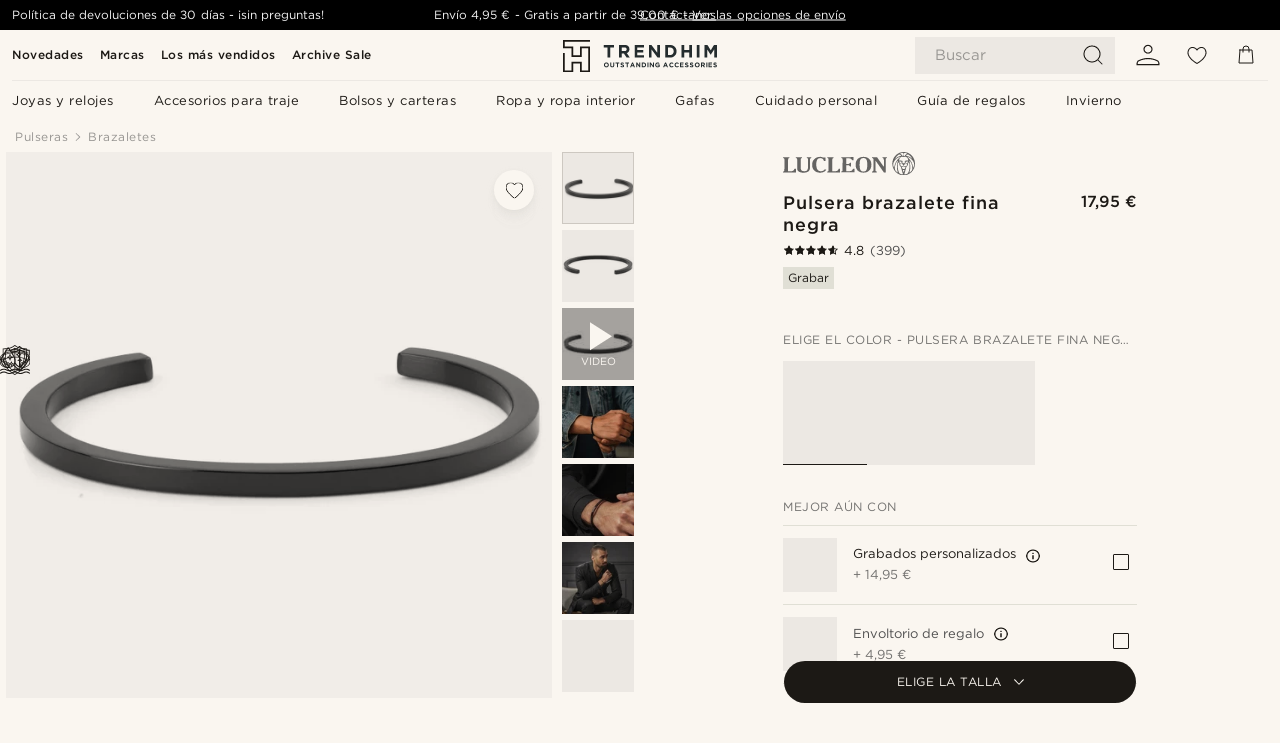

--- FILE ---
content_type: text/html; charset=utf-8
request_url: https://www.trendhim.es/pulsera-brazalete-fina-negra-p.html
body_size: 88880
content:
<!DOCTYPE html><html lang="es-ES"><head><meta charSet="utf-8" data-next-head=""/><meta content="width=device-width, initial-scale=1" name="viewport" data-next-head=""/><link href="//app.usercentrics.eu" rel="preconnect" data-next-head=""/><title data-next-head="">Pulsera brazalete fina negra | ¡En stock! | Lucleon</title><meta content="Comprar Lucleon - Pulsera brazalete fina negra por solo 17,95 €. Compra en Trendhim con devoluciones de hasta 30 días. Ofrecemos una gran experiencia de compra." name="description" data-next-head=""/><meta content="index, follow" name="robots" data-next-head=""/><link href="https://www.trendhim.es/pulsera-brazalete-fina-negra-p.html" rel="canonical" data-next-head=""/><meta content="Comprar Lucleon - Pulsera brazalete fina negra por solo 17,95 €. Compra en Trendhim con devoluciones de hasta 30 días. Ofrecemos una gran experiencia de compra." property="og:description" data-next-head=""/><meta content="https://eu-images.contentstack.com/v3/assets/blt7dcd2cfbc90d45de/blt581342eafd097f1e/60dc145f8491e60f790d6c3d/thin3b56154267bef51d8e5d0f0d75a25a1b_2.jpg?format=pjpg&amp;auto=webp&amp;quality=75%2C90&amp;width=1200" property="og:image" data-next-head=""/><meta content="Trendhim" property="og:site_name" data-next-head=""/><meta content="Pulsera brazalete fina negra | ¡En stock! | Lucleon" property="og:title" data-next-head=""/><meta content="products" property="og:type" data-next-head=""/><meta content="https://www.trendhim.es/pulsera-brazalete-fina-negra-p.html" property="og:url" data-next-head=""/><link href="https://www.trendhim.ch/dunner-armreif-schwarz-p.html" hrefLang="de-CH" rel="alternate" data-next-head=""/><link href="https://www.trendhim.ca/thin-black-stainless-steel-cuff-bracelet-p.html" hrefLang="en-CA" rel="alternate" data-next-head=""/><link href="https://www.trendhim.at/dunner-armreif-schwarz-p.html" hrefLang="de-AT" rel="alternate" data-next-head=""/><link href="https://www.trendhim.ch/fr/bracelet-manchette-noir-a-profil-etroit-p.html" hrefLang="fr-CH" rel="alternate" data-next-head=""/><link href="https://www.trendhim.es/pulsera-brazalete-fina-negra-p.html" hrefLang="es-ES" rel="alternate" data-next-head=""/><link href="https://www.trendhim.gr/lepto-mayro-vrachioli-cheiropeda-p.html" hrefLang="el-GR" rel="alternate" data-next-head=""/><link href="https://www.trendhim.no/tynt-svart-mansjettarmband-p.html" hrefLang="nb-NO" rel="alternate" data-next-head=""/><link href="https://www.trendhim.pl/czarna-cienka-bransoletka-mankietowa-p.html" hrefLang="pl-PL" rel="alternate" data-next-head=""/><link href="https://www.trendhim.se/svart-tunt-manschettarmband-p.html" hrefLang="sv-SE" rel="alternate" data-next-head=""/><link href="https://www.trendhim.ee/ohuke-must-kaevoru-p.html" hrefLang="et-EE" rel="alternate" data-next-head=""/><link href="https://www.trendhim.pt/pulseira-algema-fina-preta-p.html" hrefLang="pt-PT" rel="alternate" data-next-head=""/><link href="https://www.trendhim.com/thin-black-stainless-steel-cuff-bracelet-p.html" hrefLang="en-US" rel="alternate" data-next-head=""/><link href="https://www.trendhim.fr/bracelet-manchette-noir-a-profil-etroit-p.html" hrefLang="fr-FR" rel="alternate" data-next-head=""/><link href="https://www.trendhim.com.au/thin-black-cuff-bracelet-p.html" hrefLang="en-AU" rel="alternate" data-next-head=""/><link href="https://www.trendhim.fi/ohut-musta-avorannerengas-p.html" hrefLang="fi-FI" rel="alternate" data-next-head=""/><link href="https://www.trendhim.de/dunner-armreif-schwarz-p.html" hrefLang="de-DE" rel="alternate" data-next-head=""/><link href="https://www.trendhim.bg/cherna-tjasna-otvorena-grivna-p.html" hrefLang="bg-BG" rel="alternate" data-next-head=""/><link href="https://www.trendhim.si/tanka-crna-manzetna-zapestnica-p.html" hrefLang="sl-SI" rel="alternate" data-next-head=""/><link href="https://www.trendhim.co.nz/thin-black-cuff-bracelet-p.html" hrefLang="en-NZ" rel="alternate" data-next-head=""/><link href="https://www.trendhim.dk/tyndt-sort-manchetarmband-p.html" hrefLang="da-DK" rel="alternate" data-next-head=""/><link href="https://www.trendhim.it/bracciale-rigido-sottile-nero-p.html" hrefLang="it-IT" rel="alternate" data-next-head=""/><link href="https://www.trendhim.co.uk/thin-black-cuff-bracelet-p.html" hrefLang="en-GB" rel="alternate" data-next-head=""/><link href="https://www.trendhim.com/es/pulsera-brazalete-fina-negra-p.html" hrefLang="es-US" rel="alternate" data-next-head=""/><link href="https://www.trendhim.ca/fr/bracelet-manchette-noir-a-profil-etroit-p.html" hrefLang="fr-CA" rel="alternate" data-next-head=""/><link href="https://www.trendhim.cz/tenky-cerny-kovovy-naramek-cuff-p.html" hrefLang="cs-CZ" rel="alternate" data-next-head=""/><link href="https://www.trendhim.ie/thin-black-cuff-bracelet-p.html" hrefLang="en-IE" rel="alternate" data-next-head=""/><link href="https://www.trendhim.hu/fekete-tonusu-vekony-karperec-p.html" hrefLang="hu-HU" rel="alternate" data-next-head=""/><link href="https://www.trendhim.sk/tenky-otvoreny-naramok-v-cierne-farbe-p.html" hrefLang="sk-SK" rel="alternate" data-next-head=""/><link href="https://www.trendhim.be/smalle-zwarte-manchetarmband-p.html" hrefLang="nl-BE" rel="alternate" data-next-head=""/><link href="https://www.trendhim.be/fr/bracelet-manchette-noir-a-profil-etroit-p.html" hrefLang="fr-BE" rel="alternate" data-next-head=""/><link href="https://www.trendhim.lv/smalka-aproce-melna-krasa-p.html" hrefLang="lv-LV" rel="alternate" data-next-head=""/><link href="https://www.trendhim.sg/thin-black-cuff-bracelet-p.html" hrefLang="en-SG" rel="alternate" data-next-head=""/><link href="https://www.trendhim.ro/bra-ara-sub-ire-neagra-22820-p.html" hrefLang="ro-RO" rel="alternate" data-next-head=""/><link href="https://www.trendhim.nl/smalle-zwarte-manchetarmband-p.html" hrefLang="nl-NL" rel="alternate" data-next-head=""/><link href="https://connect.facebook.net" rel="preconnect"/><link href="https://eu-images.contentstack.com" rel="preconnect"/><link href="https://googleads.g.doubleclick.net" rel="preconnect"/><link href="https://www.google.com" rel="preconnect"/><link href="https://www.google.dk" rel="preconnect"/><link href="https://www.googleadservices.com" rel="preconnect"/><link href="https://player.vimeo.com" rel="preconnect"/><link href="https://api2.amplitude.com" rel="preconnect"/><link href="https://eu-images.contentstack.com/v3/assets/blt7dcd2cfbc90d45de/bltebd2e677db91977b/68cbaa3ba06b0d01e5345b8a/favicon-16x16.png" rel="icon" sizes="16x16" type="image/png"/><link href="https://eu-images.contentstack.com/v3/assets/blt7dcd2cfbc90d45de/blt2b20f0d31bd75b2d/68cbaa3ba500fb23df8a0b0f/favicon-32x32.png" rel="icon" sizes="32x32" type="image/png"/><link href="https://eu-images.contentstack.com/v3/assets/blt7dcd2cfbc90d45de/blt5bab4510fa326b7c/68cbaa3b8424f7664270b1cf/favicon-96x96.png" rel="icon" sizes="96x96" type="image/png"/><link href="https://eu-images.contentstack.com/v3/assets/blt7dcd2cfbc90d45de/blt1ea1cfa791ffca2f/68cbaa3b4b81d3fed43426d9/apple-touch-icon.png" rel="apple-touch-icon" sizes="180x180"/><link href="https://eu-images.contentstack.com/v3/assets/blt7dcd2cfbc90d45de/blt886161eca2c1dcfb/68cbaa3bb798f803c7af4ff0/web-app-manifest-192x192.png" rel="icon" sizes="192x192"/><link data-next-font="size-adjust" rel="preconnect" href="/" crossorigin="anonymous"/><link rel="preload" href="/_next/static/css/5c2ce908072a96ae.css" as="style"/><link rel="preload" href="/_next/static/css/b6b194fd811617be.css" as="style"/><link rel="preload" href="/_next/static/css/ffe8c4f3ef19a871.css" as="style"/><link rel="preload" href="/_next/static/css/dcf6d3f9c75470f5.css" as="style"/><link rel="preload" href="/_next/static/css/a321c0c5eba1f3b8.css" as="style"/><link rel="preload" href="/_next/static/css/ea42cb78d9948aa4.css" as="style"/><link rel="preload" href="/_next/static/css/8ec4dfbdb8a24dfc.css" as="style"/><link rel="preload" href="/_next/static/css/f614605a4ff1dfa7.css" as="style"/><link rel="preload" href="/_next/static/css/081b2028bebcd364.css" as="style"/><link rel="preload" href="/_next/static/css/70770c1009bd493d.css" as="style"/><link rel="preload" href="/_next/static/css/4f6307f34fc24e0e.css" as="style"/><link rel="preload" href="/_next/static/css/216b36859fc423f7.css" as="style"/><link rel="preload" href="/_next/static/css/30005812f55f8054.css" as="style"/><link as="font" crossorigin="anonymous" href="/static/fonts/gotham-basic/normal.woff" type="font/woff" data-next-head=""/><link as="font" crossorigin="anonymous" href="/static/fonts/gotham-basic/bold.woff" type="font/woff" data-next-head=""/><script type="text/javascript">dataLayer = [];</script><script type="text/javascript" data-next-head="">dataLayer.push({"HotjarSiteID":70023,"country":"ES","currencyRates":{"DKK":7.460823,"EUR":1,"USD":1.116439},"localCurrencyKey":"EUR","storeId":"14"});</script><script type="text/javascript" data-next-head="">dataLayer.push({"contentIds":"22820","pageType":"product","type":"product"});</script><script type="text/javascript" data-next-head="">
(function(w,d,s,l,i){w[l]=w[l]||[];w[l].push({'gtm.start':
new Date().getTime(),event:'gtm.js'});var f=d.getElementsByTagName(s)[0],
j=d.createElement(s),dl=l!='dataLayer'?'&l='+l:'';j.async=true;j.src=
'https://www.googletagmanager.com/gtm.js?id='+i+dl;f.parentNode.insertBefore(j,f);
})(window,document,'script','dataLayer','GTM-T9DSHJZ');
</script><script type="text/javascript" data-next-head="">
  (function() {
    function getCookie(c_name) {
      if (document.cookie.length > 0) {
        c_start = document.cookie.indexOf(c_name + "=");
        if (c_start != -1) {
          c_start = c_start + c_name.length + 1;
          c_end = document.cookie.indexOf(";", c_start);
          if (c_end == -1) c_end = document.cookie.length;
          return unescape(document.cookie.substring(c_start, c_end));
        }
      }
      return "";
    }
  
    var _user_id = '';
    var _session_id = getCookie('th_uid');
  
    var _sift = window._sift = window._sift || [];
    _sift.push(['_setAccount', '6d960fa9ea']);
    _sift.push(['_setUserId', _user_id]);
    _sift.push(['_setSessionId', _session_id]);
    _sift.push(['_trackPageview']);

    function ls() {
      var e = document.createElement('script');
      e.src = 'https://cdn.sift.com/s.js';
      document.body.appendChild(e);
    }
    if (window.attachEvent) {
      window.attachEvent('onload', ls);
    } else {
      window.addEventListener('load', ls, false);
    }
  })();
</script><svg aria-hidden="true" style="display:none" xmlns="http://www.w3.org/2000/svg"><symbol id="heart-filled" viewBox="0 0 512 473.13"><path d="M471.9 39c-24.5-25.14-59.3-39-98.1-39C321 0 280.3 23 256 66.53 231.7 23 191 0 138.2 0 99.4 0 64.6 13.86 40.1 39 14.2 65.61.5 104 .5 149.89c0 54 41.4 123.55 123 206.62a1296.29 1296.29 0 0 0 119.8 106.92l12.7 9.7 12.7-9.8a1264 1264 0 0 0 119.8-106.91c81.6-83.08 123-152.57 123-206.63 0-45.79-13.7-84.18-39.6-110.79z"></path></symbol><symbol id="heart" viewBox="0 0 512 473.13"><path d="M471.89 39c-24.45-25.14-59.3-39-98.12-39C321 0 280.26 23 256 66.49 231.74 23 191 0 138.23 0 99.41 0 64.56 13.84 40.11 39 14.2 65.62.5 104 .5 149.88c0 54 41.37 123.5 123 206.59a1269.13 1269.13 0 0 0 119.81 106.9l12.69 9.76 12.74-9.76a1269.13 1269.13 0 0 0 119.81-106.9c81.58-83.09 123-152.6 123-206.59 0-45.91-13.7-84.26-39.61-110.9zm-112.6 292.37c-41.24 42-83 77-103.29 93.48-20.34-16.46-62.05-51.44-103.29-93.48C79.25 256.49 40.42 193.73 40.42 149.88c0-69.7 37.48-113 97.81-113 37 0 64.52 15.33 81.74 45.57 12.88 22.62 15.69 46 16.07 49.74v2.46H276v-2.45c.38-3.71 3.19-27.12 16.07-49.74 17.22-30.23 44.72-45.57 81.74-45.57 60.33 0 97.81 43.29 97.81 113 0 43.85-38.83 106.61-112.29 181.49z"></path></symbol></svg><script type="text/javascript">
  if(!window.HTMLPictureElement || !('sizes' in document.createElement('img'))){
    document.createElement('picture');
    //generating the config array
    window.picturefillCFG = window.picturefillCFG || [];
    picturefillCFG.push([ "algorithm", "saveData" ]);

    var head = document.getElementsByTagName('head')[0];
    var js = document.createElement('script');
    js.src = '/static/js/picturefill.min.js';
    head.appendChild(js);
  }
</script><script type="text/javascript">
    var userAgent = window.navigator.userAgent
    var isSafari = userAgent.includes('Safari/')
    var requirePoly = userAgent.includes('Version/12') || userAgent.includes('Version/13') || userAgent.includes('Version/14')
    if(isSafari && requirePoly){
      var head = document.getElementsByTagName('head')[0];
      var js = document.createElement('script');
      js.src = '/static/js/smoothScrollFill.min.js';
      head.appendChild(js);
    }
</script><script type="text/javascript">
    var userAgent = window.navigator.userAgent
    var isSafari = userAgent.includes('Safari/')
    var requirePoly = userAgent.includes('Version/12') || userAgent.includes('Version/13') || userAgent.includes('Version/14')
    if(isSafari && requirePoly && typeof window !== 'undefined'){
      var head = document.getElementsByTagName('head')[0];
      var js = document.createElement('script');
      js.src = '/static/js/dialog-polyfill.min.js';
      head.appendChild(js);
      var css = document.createElement('link');
      css.src = '/static/styles/dialog-polyfill.css';
      css.type = 'text/css';
      css.rel = 'stylesheet';
      head.appendChild(css);
    }
</script><link rel="stylesheet" href="/_next/static/css/5c2ce908072a96ae.css" data-n-g=""/><link rel="stylesheet" href="/_next/static/css/b6b194fd811617be.css" data-n-p=""/><link rel="stylesheet" href="/_next/static/css/ffe8c4f3ef19a871.css" data-n-p=""/><link rel="stylesheet" href="/_next/static/css/dcf6d3f9c75470f5.css" data-n-p=""/><link rel="stylesheet" href="/_next/static/css/a321c0c5eba1f3b8.css" data-n-p=""/><link rel="stylesheet" href="/_next/static/css/ea42cb78d9948aa4.css"/><link rel="stylesheet" href="/_next/static/css/8ec4dfbdb8a24dfc.css"/><link rel="stylesheet" href="/_next/static/css/f614605a4ff1dfa7.css"/><link rel="stylesheet" href="/_next/static/css/081b2028bebcd364.css"/><link rel="stylesheet" href="/_next/static/css/70770c1009bd493d.css"/><link rel="stylesheet" href="/_next/static/css/4f6307f34fc24e0e.css"/><link rel="stylesheet" href="/_next/static/css/216b36859fc423f7.css"/><link rel="stylesheet" href="/_next/static/css/30005812f55f8054.css"/><noscript data-n-css=""></noscript><script defer="" noModule="" src="/_next/static/chunks/polyfills-42372ed130431b0a.js"></script><script defer="" src="/_next/static/chunks/1956.c6eb69de45d07904.js"></script><script defer="" src="/_next/static/chunks/8959.10a4f7c625038729.js"></script><script defer="" src="/_next/static/chunks/3898.4012b546993b07c7.js"></script><script defer="" src="/_next/static/chunks/5400.c3ee1643af33ebe7.js"></script><script defer="" src="/_next/static/chunks/2979.9e815eaeb852149d.js"></script><script defer="" src="/_next/static/chunks/819.14add98e4af1af36.js"></script><script src="/_next/static/chunks/webpack-50aab680a7b131b4.js" defer=""></script><script src="/_next/static/chunks/framework-7c1e01c5ddfc578c.js" defer=""></script><script src="/_next/static/chunks/main-78e15da3bc713aee.js" defer=""></script><script src="/_next/static/chunks/pages/_app-2347c4eff7f6259c.js" defer=""></script><script src="/_next/static/chunks/6922-2a09d48a1a84f2fb.js" defer=""></script><script src="/_next/static/chunks/4698-cfb11e7f64992645.js" defer=""></script><script src="/_next/static/chunks/6563-1c0adda892e6be0a.js" defer=""></script><script src="/_next/static/chunks/4008-c6614d15cec98cbd.js" defer=""></script><script src="/_next/static/chunks/2709-8c19fbc623618dc3.js" defer=""></script><script src="/_next/static/chunks/6065-0b1fbb9d40dda7cb.js" defer=""></script><script src="/_next/static/chunks/1065-dc5d2c4d8cf6538a.js" defer=""></script><script src="/_next/static/chunks/pages/products/%5B...slug%5D-c41bc88dce0eb3f4.js" defer=""></script><script src="/_next/static/zofGKmX9fibJTQr83MEub/_buildManifest.js" defer=""></script><script src="/_next/static/zofGKmX9fibJTQr83MEub/_ssgManifest.js" defer=""></script></head><body class="preload"><noscript>
<iframe src="https://www.googletagmanager.com/ns.html?id=GTM-T9DSHJZ"
height="0" width="0" style="display:none;visibility:hidden"></iframe>
</noscript><link rel="preload" as="image" imageSrcSet="https://eu-images.contentstack.com/v3/assets/blt7dcd2cfbc90d45de/blt59296545a01439bf/trendhim-logo-with-text-v2.svg?format=pjpg&amp;auto=webp&amp;quality=75%2C90&amp;width=140, https://eu-images.contentstack.com/v3/assets/blt7dcd2cfbc90d45de/blt59296545a01439bf/trendhim-logo-with-text-v2.svg?format=pjpg&amp;auto=webp&amp;quality=75%2C90&amp;width=280 2x"/><link rel="preload" as="image" imageSrcSet="https://eu-images.contentstack.com/v3/assets/blt7dcd2cfbc90d45de/blt581342eafd097f1e/60dc145f8491e60f790d6c3d/thin3b56154267bef51d8e5d0f0d75a25a1b_2.jpg?format=pjpg&amp;auto=webp&amp;quality=75%2C90&amp;width=16 16w, https://eu-images.contentstack.com/v3/assets/blt7dcd2cfbc90d45de/blt581342eafd097f1e/60dc145f8491e60f790d6c3d/thin3b56154267bef51d8e5d0f0d75a25a1b_2.jpg?format=pjpg&amp;auto=webp&amp;quality=75%2C90&amp;width=32 32w, https://eu-images.contentstack.com/v3/assets/blt7dcd2cfbc90d45de/blt581342eafd097f1e/60dc145f8491e60f790d6c3d/thin3b56154267bef51d8e5d0f0d75a25a1b_2.jpg?format=pjpg&amp;auto=webp&amp;quality=75%2C90&amp;width=48 48w, https://eu-images.contentstack.com/v3/assets/blt7dcd2cfbc90d45de/blt581342eafd097f1e/60dc145f8491e60f790d6c3d/thin3b56154267bef51d8e5d0f0d75a25a1b_2.jpg?format=pjpg&amp;auto=webp&amp;quality=75%2C90&amp;width=64 64w, https://eu-images.contentstack.com/v3/assets/blt7dcd2cfbc90d45de/blt581342eafd097f1e/60dc145f8491e60f790d6c3d/thin3b56154267bef51d8e5d0f0d75a25a1b_2.jpg?format=pjpg&amp;auto=webp&amp;quality=75%2C90&amp;width=96 96w, https://eu-images.contentstack.com/v3/assets/blt7dcd2cfbc90d45de/blt581342eafd097f1e/60dc145f8491e60f790d6c3d/thin3b56154267bef51d8e5d0f0d75a25a1b_2.jpg?format=pjpg&amp;auto=webp&amp;quality=75%2C90&amp;width=128 128w, https://eu-images.contentstack.com/v3/assets/blt7dcd2cfbc90d45de/blt581342eafd097f1e/60dc145f8491e60f790d6c3d/thin3b56154267bef51d8e5d0f0d75a25a1b_2.jpg?format=pjpg&amp;auto=webp&amp;quality=75%2C90&amp;width=256 256w, https://eu-images.contentstack.com/v3/assets/blt7dcd2cfbc90d45de/blt581342eafd097f1e/60dc145f8491e60f790d6c3d/thin3b56154267bef51d8e5d0f0d75a25a1b_2.jpg?format=pjpg&amp;auto=webp&amp;quality=75%2C90&amp;width=384 384w, https://eu-images.contentstack.com/v3/assets/blt7dcd2cfbc90d45de/blt581342eafd097f1e/60dc145f8491e60f790d6c3d/thin3b56154267bef51d8e5d0f0d75a25a1b_2.jpg?format=pjpg&amp;auto=webp&amp;quality=75%2C90&amp;width=640 640w, https://eu-images.contentstack.com/v3/assets/blt7dcd2cfbc90d45de/blt581342eafd097f1e/60dc145f8491e60f790d6c3d/thin3b56154267bef51d8e5d0f0d75a25a1b_2.jpg?format=pjpg&amp;auto=webp&amp;quality=75%2C90&amp;width=750 750w, https://eu-images.contentstack.com/v3/assets/blt7dcd2cfbc90d45de/blt581342eafd097f1e/60dc145f8491e60f790d6c3d/thin3b56154267bef51d8e5d0f0d75a25a1b_2.jpg?format=pjpg&amp;auto=webp&amp;quality=75%2C90&amp;width=828 828w, https://eu-images.contentstack.com/v3/assets/blt7dcd2cfbc90d45de/blt581342eafd097f1e/60dc145f8491e60f790d6c3d/thin3b56154267bef51d8e5d0f0d75a25a1b_2.jpg?format=pjpg&amp;auto=webp&amp;quality=75%2C90&amp;width=1080 1080w, https://eu-images.contentstack.com/v3/assets/blt7dcd2cfbc90d45de/blt581342eafd097f1e/60dc145f8491e60f790d6c3d/thin3b56154267bef51d8e5d0f0d75a25a1b_2.jpg?format=pjpg&amp;auto=webp&amp;quality=75%2C90&amp;width=1200 1200w, https://eu-images.contentstack.com/v3/assets/blt7dcd2cfbc90d45de/blt581342eafd097f1e/60dc145f8491e60f790d6c3d/thin3b56154267bef51d8e5d0f0d75a25a1b_2.jpg?format=pjpg&amp;auto=webp&amp;quality=75%2C90&amp;width=1920 1920w, https://eu-images.contentstack.com/v3/assets/blt7dcd2cfbc90d45de/blt581342eafd097f1e/60dc145f8491e60f790d6c3d/thin3b56154267bef51d8e5d0f0d75a25a1b_2.jpg?format=pjpg&amp;auto=webp&amp;quality=75%2C90&amp;width=2048 2048w, https://eu-images.contentstack.com/v3/assets/blt7dcd2cfbc90d45de/blt581342eafd097f1e/60dc145f8491e60f790d6c3d/thin3b56154267bef51d8e5d0f0d75a25a1b_2.jpg?format=pjpg&amp;auto=webp&amp;quality=75%2C90&amp;width=3840 3840w" imageSizes="(min-width: 0px) 535px, (min-width: 900px) 445px, (min-width: 1024px) 590px, 590px"/><link rel="preload" as="image" href="https://eu-images.contentstack.com/v3/assets/blt7dcd2cfbc90d45de/blt05a56f921a8ce54b/62155972c27bcd6ae2b6b975/brand-logo-286.svg"/><link rel="preload" as="image" imageSrcSet="https://eu-images.contentstack.com/v3/assets/blt7dcd2cfbc90d45de/blt581342eafd097f1e/60dc145f8491e60f790d6c3d/thin3b56154267bef51d8e5d0f0d75a25a1b_2.jpg?format=pjpg&amp;auto=webp&amp;quality=75%2C90&amp;width=16 16w, https://eu-images.contentstack.com/v3/assets/blt7dcd2cfbc90d45de/blt581342eafd097f1e/60dc145f8491e60f790d6c3d/thin3b56154267bef51d8e5d0f0d75a25a1b_2.jpg?format=pjpg&amp;auto=webp&amp;quality=75%2C90&amp;width=32 32w, https://eu-images.contentstack.com/v3/assets/blt7dcd2cfbc90d45de/blt581342eafd097f1e/60dc145f8491e60f790d6c3d/thin3b56154267bef51d8e5d0f0d75a25a1b_2.jpg?format=pjpg&amp;auto=webp&amp;quality=75%2C90&amp;width=48 48w, https://eu-images.contentstack.com/v3/assets/blt7dcd2cfbc90d45de/blt581342eafd097f1e/60dc145f8491e60f790d6c3d/thin3b56154267bef51d8e5d0f0d75a25a1b_2.jpg?format=pjpg&amp;auto=webp&amp;quality=75%2C90&amp;width=64 64w, https://eu-images.contentstack.com/v3/assets/blt7dcd2cfbc90d45de/blt581342eafd097f1e/60dc145f8491e60f790d6c3d/thin3b56154267bef51d8e5d0f0d75a25a1b_2.jpg?format=pjpg&amp;auto=webp&amp;quality=75%2C90&amp;width=96 96w, https://eu-images.contentstack.com/v3/assets/blt7dcd2cfbc90d45de/blt581342eafd097f1e/60dc145f8491e60f790d6c3d/thin3b56154267bef51d8e5d0f0d75a25a1b_2.jpg?format=pjpg&amp;auto=webp&amp;quality=75%2C90&amp;width=128 128w, https://eu-images.contentstack.com/v3/assets/blt7dcd2cfbc90d45de/blt581342eafd097f1e/60dc145f8491e60f790d6c3d/thin3b56154267bef51d8e5d0f0d75a25a1b_2.jpg?format=pjpg&amp;auto=webp&amp;quality=75%2C90&amp;width=256 256w, https://eu-images.contentstack.com/v3/assets/blt7dcd2cfbc90d45de/blt581342eafd097f1e/60dc145f8491e60f790d6c3d/thin3b56154267bef51d8e5d0f0d75a25a1b_2.jpg?format=pjpg&amp;auto=webp&amp;quality=75%2C90&amp;width=384 384w, https://eu-images.contentstack.com/v3/assets/blt7dcd2cfbc90d45de/blt581342eafd097f1e/60dc145f8491e60f790d6c3d/thin3b56154267bef51d8e5d0f0d75a25a1b_2.jpg?format=pjpg&amp;auto=webp&amp;quality=75%2C90&amp;width=640 640w, https://eu-images.contentstack.com/v3/assets/blt7dcd2cfbc90d45de/blt581342eafd097f1e/60dc145f8491e60f790d6c3d/thin3b56154267bef51d8e5d0f0d75a25a1b_2.jpg?format=pjpg&amp;auto=webp&amp;quality=75%2C90&amp;width=750 750w, https://eu-images.contentstack.com/v3/assets/blt7dcd2cfbc90d45de/blt581342eafd097f1e/60dc145f8491e60f790d6c3d/thin3b56154267bef51d8e5d0f0d75a25a1b_2.jpg?format=pjpg&amp;auto=webp&amp;quality=75%2C90&amp;width=828 828w, https://eu-images.contentstack.com/v3/assets/blt7dcd2cfbc90d45de/blt581342eafd097f1e/60dc145f8491e60f790d6c3d/thin3b56154267bef51d8e5d0f0d75a25a1b_2.jpg?format=pjpg&amp;auto=webp&amp;quality=75%2C90&amp;width=1080 1080w, https://eu-images.contentstack.com/v3/assets/blt7dcd2cfbc90d45de/blt581342eafd097f1e/60dc145f8491e60f790d6c3d/thin3b56154267bef51d8e5d0f0d75a25a1b_2.jpg?format=pjpg&amp;auto=webp&amp;quality=75%2C90&amp;width=1200 1200w, https://eu-images.contentstack.com/v3/assets/blt7dcd2cfbc90d45de/blt581342eafd097f1e/60dc145f8491e60f790d6c3d/thin3b56154267bef51d8e5d0f0d75a25a1b_2.jpg?format=pjpg&amp;auto=webp&amp;quality=75%2C90&amp;width=1920 1920w, https://eu-images.contentstack.com/v3/assets/blt7dcd2cfbc90d45de/blt581342eafd097f1e/60dc145f8491e60f790d6c3d/thin3b56154267bef51d8e5d0f0d75a25a1b_2.jpg?format=pjpg&amp;auto=webp&amp;quality=75%2C90&amp;width=2048 2048w, https://eu-images.contentstack.com/v3/assets/blt7dcd2cfbc90d45de/blt581342eafd097f1e/60dc145f8491e60f790d6c3d/thin3b56154267bef51d8e5d0f0d75a25a1b_2.jpg?format=pjpg&amp;auto=webp&amp;quality=75%2C90&amp;width=3840 3840w" imageSizes="72px"/><link rel="preload" as="image" imageSrcSet="https://eu-images.contentstack.com/v3/assets/blt7dcd2cfbc90d45de/blt83c8f0dc8db38244/60dc27d4fd14d30f3eafcb56/thin034ef83ecf92d200750cd179bd8ba4fd_2.jpg?format=pjpg&amp;auto=webp&amp;quality=75%2C90&amp;width=16 16w, https://eu-images.contentstack.com/v3/assets/blt7dcd2cfbc90d45de/blt83c8f0dc8db38244/60dc27d4fd14d30f3eafcb56/thin034ef83ecf92d200750cd179bd8ba4fd_2.jpg?format=pjpg&amp;auto=webp&amp;quality=75%2C90&amp;width=32 32w, https://eu-images.contentstack.com/v3/assets/blt7dcd2cfbc90d45de/blt83c8f0dc8db38244/60dc27d4fd14d30f3eafcb56/thin034ef83ecf92d200750cd179bd8ba4fd_2.jpg?format=pjpg&amp;auto=webp&amp;quality=75%2C90&amp;width=48 48w, https://eu-images.contentstack.com/v3/assets/blt7dcd2cfbc90d45de/blt83c8f0dc8db38244/60dc27d4fd14d30f3eafcb56/thin034ef83ecf92d200750cd179bd8ba4fd_2.jpg?format=pjpg&amp;auto=webp&amp;quality=75%2C90&amp;width=64 64w, https://eu-images.contentstack.com/v3/assets/blt7dcd2cfbc90d45de/blt83c8f0dc8db38244/60dc27d4fd14d30f3eafcb56/thin034ef83ecf92d200750cd179bd8ba4fd_2.jpg?format=pjpg&amp;auto=webp&amp;quality=75%2C90&amp;width=96 96w, https://eu-images.contentstack.com/v3/assets/blt7dcd2cfbc90d45de/blt83c8f0dc8db38244/60dc27d4fd14d30f3eafcb56/thin034ef83ecf92d200750cd179bd8ba4fd_2.jpg?format=pjpg&amp;auto=webp&amp;quality=75%2C90&amp;width=128 128w, https://eu-images.contentstack.com/v3/assets/blt7dcd2cfbc90d45de/blt83c8f0dc8db38244/60dc27d4fd14d30f3eafcb56/thin034ef83ecf92d200750cd179bd8ba4fd_2.jpg?format=pjpg&amp;auto=webp&amp;quality=75%2C90&amp;width=256 256w, https://eu-images.contentstack.com/v3/assets/blt7dcd2cfbc90d45de/blt83c8f0dc8db38244/60dc27d4fd14d30f3eafcb56/thin034ef83ecf92d200750cd179bd8ba4fd_2.jpg?format=pjpg&amp;auto=webp&amp;quality=75%2C90&amp;width=384 384w, https://eu-images.contentstack.com/v3/assets/blt7dcd2cfbc90d45de/blt83c8f0dc8db38244/60dc27d4fd14d30f3eafcb56/thin034ef83ecf92d200750cd179bd8ba4fd_2.jpg?format=pjpg&amp;auto=webp&amp;quality=75%2C90&amp;width=640 640w, https://eu-images.contentstack.com/v3/assets/blt7dcd2cfbc90d45de/blt83c8f0dc8db38244/60dc27d4fd14d30f3eafcb56/thin034ef83ecf92d200750cd179bd8ba4fd_2.jpg?format=pjpg&amp;auto=webp&amp;quality=75%2C90&amp;width=750 750w, https://eu-images.contentstack.com/v3/assets/blt7dcd2cfbc90d45de/blt83c8f0dc8db38244/60dc27d4fd14d30f3eafcb56/thin034ef83ecf92d200750cd179bd8ba4fd_2.jpg?format=pjpg&amp;auto=webp&amp;quality=75%2C90&amp;width=828 828w, https://eu-images.contentstack.com/v3/assets/blt7dcd2cfbc90d45de/blt83c8f0dc8db38244/60dc27d4fd14d30f3eafcb56/thin034ef83ecf92d200750cd179bd8ba4fd_2.jpg?format=pjpg&amp;auto=webp&amp;quality=75%2C90&amp;width=1080 1080w, https://eu-images.contentstack.com/v3/assets/blt7dcd2cfbc90d45de/blt83c8f0dc8db38244/60dc27d4fd14d30f3eafcb56/thin034ef83ecf92d200750cd179bd8ba4fd_2.jpg?format=pjpg&amp;auto=webp&amp;quality=75%2C90&amp;width=1200 1200w, https://eu-images.contentstack.com/v3/assets/blt7dcd2cfbc90d45de/blt83c8f0dc8db38244/60dc27d4fd14d30f3eafcb56/thin034ef83ecf92d200750cd179bd8ba4fd_2.jpg?format=pjpg&amp;auto=webp&amp;quality=75%2C90&amp;width=1920 1920w, https://eu-images.contentstack.com/v3/assets/blt7dcd2cfbc90d45de/blt83c8f0dc8db38244/60dc27d4fd14d30f3eafcb56/thin034ef83ecf92d200750cd179bd8ba4fd_2.jpg?format=pjpg&amp;auto=webp&amp;quality=75%2C90&amp;width=2048 2048w, https://eu-images.contentstack.com/v3/assets/blt7dcd2cfbc90d45de/blt83c8f0dc8db38244/60dc27d4fd14d30f3eafcb56/thin034ef83ecf92d200750cd179bd8ba4fd_2.jpg?format=pjpg&amp;auto=webp&amp;quality=75%2C90&amp;width=3840 3840w" imageSizes="72px"/><link rel="preload" as="image" href="https://eu-images.contentstack.com/v3/assets/blt7dcd2cfbc90d45de/blt581342eafd097f1e/60dc145f8491e60f790d6c3d/thin3b56154267bef51d8e5d0f0d75a25a1b_2.jpg?width=78&amp;quality=60,90"/><link rel="preload" as="image" imageSrcSet="https://eu-images.contentstack.com/v3/assets/blt7dcd2cfbc90d45de/bltca3934bf22e7dadb/60dc2e9d63584e0ecae60c4d/thin3abf3293f2be1758fb022ada672be5f0_2.jpg?format=pjpg&amp;auto=webp&amp;quality=75%2C90&amp;width=16 16w, https://eu-images.contentstack.com/v3/assets/blt7dcd2cfbc90d45de/bltca3934bf22e7dadb/60dc2e9d63584e0ecae60c4d/thin3abf3293f2be1758fb022ada672be5f0_2.jpg?format=pjpg&amp;auto=webp&amp;quality=75%2C90&amp;width=32 32w, https://eu-images.contentstack.com/v3/assets/blt7dcd2cfbc90d45de/bltca3934bf22e7dadb/60dc2e9d63584e0ecae60c4d/thin3abf3293f2be1758fb022ada672be5f0_2.jpg?format=pjpg&amp;auto=webp&amp;quality=75%2C90&amp;width=48 48w, https://eu-images.contentstack.com/v3/assets/blt7dcd2cfbc90d45de/bltca3934bf22e7dadb/60dc2e9d63584e0ecae60c4d/thin3abf3293f2be1758fb022ada672be5f0_2.jpg?format=pjpg&amp;auto=webp&amp;quality=75%2C90&amp;width=64 64w, https://eu-images.contentstack.com/v3/assets/blt7dcd2cfbc90d45de/bltca3934bf22e7dadb/60dc2e9d63584e0ecae60c4d/thin3abf3293f2be1758fb022ada672be5f0_2.jpg?format=pjpg&amp;auto=webp&amp;quality=75%2C90&amp;width=96 96w, https://eu-images.contentstack.com/v3/assets/blt7dcd2cfbc90d45de/bltca3934bf22e7dadb/60dc2e9d63584e0ecae60c4d/thin3abf3293f2be1758fb022ada672be5f0_2.jpg?format=pjpg&amp;auto=webp&amp;quality=75%2C90&amp;width=128 128w, https://eu-images.contentstack.com/v3/assets/blt7dcd2cfbc90d45de/bltca3934bf22e7dadb/60dc2e9d63584e0ecae60c4d/thin3abf3293f2be1758fb022ada672be5f0_2.jpg?format=pjpg&amp;auto=webp&amp;quality=75%2C90&amp;width=256 256w, https://eu-images.contentstack.com/v3/assets/blt7dcd2cfbc90d45de/bltca3934bf22e7dadb/60dc2e9d63584e0ecae60c4d/thin3abf3293f2be1758fb022ada672be5f0_2.jpg?format=pjpg&amp;auto=webp&amp;quality=75%2C90&amp;width=384 384w, https://eu-images.contentstack.com/v3/assets/blt7dcd2cfbc90d45de/bltca3934bf22e7dadb/60dc2e9d63584e0ecae60c4d/thin3abf3293f2be1758fb022ada672be5f0_2.jpg?format=pjpg&amp;auto=webp&amp;quality=75%2C90&amp;width=640 640w, https://eu-images.contentstack.com/v3/assets/blt7dcd2cfbc90d45de/bltca3934bf22e7dadb/60dc2e9d63584e0ecae60c4d/thin3abf3293f2be1758fb022ada672be5f0_2.jpg?format=pjpg&amp;auto=webp&amp;quality=75%2C90&amp;width=750 750w, https://eu-images.contentstack.com/v3/assets/blt7dcd2cfbc90d45de/bltca3934bf22e7dadb/60dc2e9d63584e0ecae60c4d/thin3abf3293f2be1758fb022ada672be5f0_2.jpg?format=pjpg&amp;auto=webp&amp;quality=75%2C90&amp;width=828 828w, https://eu-images.contentstack.com/v3/assets/blt7dcd2cfbc90d45de/bltca3934bf22e7dadb/60dc2e9d63584e0ecae60c4d/thin3abf3293f2be1758fb022ada672be5f0_2.jpg?format=pjpg&amp;auto=webp&amp;quality=75%2C90&amp;width=1080 1080w, https://eu-images.contentstack.com/v3/assets/blt7dcd2cfbc90d45de/bltca3934bf22e7dadb/60dc2e9d63584e0ecae60c4d/thin3abf3293f2be1758fb022ada672be5f0_2.jpg?format=pjpg&amp;auto=webp&amp;quality=75%2C90&amp;width=1200 1200w, https://eu-images.contentstack.com/v3/assets/blt7dcd2cfbc90d45de/bltca3934bf22e7dadb/60dc2e9d63584e0ecae60c4d/thin3abf3293f2be1758fb022ada672be5f0_2.jpg?format=pjpg&amp;auto=webp&amp;quality=75%2C90&amp;width=1920 1920w, https://eu-images.contentstack.com/v3/assets/blt7dcd2cfbc90d45de/bltca3934bf22e7dadb/60dc2e9d63584e0ecae60c4d/thin3abf3293f2be1758fb022ada672be5f0_2.jpg?format=pjpg&amp;auto=webp&amp;quality=75%2C90&amp;width=2048 2048w, https://eu-images.contentstack.com/v3/assets/blt7dcd2cfbc90d45de/bltca3934bf22e7dadb/60dc2e9d63584e0ecae60c4d/thin3abf3293f2be1758fb022ada672be5f0_2.jpg?format=pjpg&amp;auto=webp&amp;quality=75%2C90&amp;width=3840 3840w" imageSizes="72px"/><link rel="preload" as="image" imageSrcSet="https://eu-images.contentstack.com/v3/assets/blt7dcd2cfbc90d45de/blt85bf6d99dddb9ff7/60dc2a5de1461d39eb8d7c91/thin593ba90e15588704b1712451306a7cf4_2.jpg?format=pjpg&amp;auto=webp&amp;quality=75%2C90&amp;width=16 16w, https://eu-images.contentstack.com/v3/assets/blt7dcd2cfbc90d45de/blt85bf6d99dddb9ff7/60dc2a5de1461d39eb8d7c91/thin593ba90e15588704b1712451306a7cf4_2.jpg?format=pjpg&amp;auto=webp&amp;quality=75%2C90&amp;width=32 32w, https://eu-images.contentstack.com/v3/assets/blt7dcd2cfbc90d45de/blt85bf6d99dddb9ff7/60dc2a5de1461d39eb8d7c91/thin593ba90e15588704b1712451306a7cf4_2.jpg?format=pjpg&amp;auto=webp&amp;quality=75%2C90&amp;width=48 48w, https://eu-images.contentstack.com/v3/assets/blt7dcd2cfbc90d45de/blt85bf6d99dddb9ff7/60dc2a5de1461d39eb8d7c91/thin593ba90e15588704b1712451306a7cf4_2.jpg?format=pjpg&amp;auto=webp&amp;quality=75%2C90&amp;width=64 64w, https://eu-images.contentstack.com/v3/assets/blt7dcd2cfbc90d45de/blt85bf6d99dddb9ff7/60dc2a5de1461d39eb8d7c91/thin593ba90e15588704b1712451306a7cf4_2.jpg?format=pjpg&amp;auto=webp&amp;quality=75%2C90&amp;width=96 96w, https://eu-images.contentstack.com/v3/assets/blt7dcd2cfbc90d45de/blt85bf6d99dddb9ff7/60dc2a5de1461d39eb8d7c91/thin593ba90e15588704b1712451306a7cf4_2.jpg?format=pjpg&amp;auto=webp&amp;quality=75%2C90&amp;width=128 128w, https://eu-images.contentstack.com/v3/assets/blt7dcd2cfbc90d45de/blt85bf6d99dddb9ff7/60dc2a5de1461d39eb8d7c91/thin593ba90e15588704b1712451306a7cf4_2.jpg?format=pjpg&amp;auto=webp&amp;quality=75%2C90&amp;width=256 256w, https://eu-images.contentstack.com/v3/assets/blt7dcd2cfbc90d45de/blt85bf6d99dddb9ff7/60dc2a5de1461d39eb8d7c91/thin593ba90e15588704b1712451306a7cf4_2.jpg?format=pjpg&amp;auto=webp&amp;quality=75%2C90&amp;width=384 384w, https://eu-images.contentstack.com/v3/assets/blt7dcd2cfbc90d45de/blt85bf6d99dddb9ff7/60dc2a5de1461d39eb8d7c91/thin593ba90e15588704b1712451306a7cf4_2.jpg?format=pjpg&amp;auto=webp&amp;quality=75%2C90&amp;width=640 640w, https://eu-images.contentstack.com/v3/assets/blt7dcd2cfbc90d45de/blt85bf6d99dddb9ff7/60dc2a5de1461d39eb8d7c91/thin593ba90e15588704b1712451306a7cf4_2.jpg?format=pjpg&amp;auto=webp&amp;quality=75%2C90&amp;width=750 750w, https://eu-images.contentstack.com/v3/assets/blt7dcd2cfbc90d45de/blt85bf6d99dddb9ff7/60dc2a5de1461d39eb8d7c91/thin593ba90e15588704b1712451306a7cf4_2.jpg?format=pjpg&amp;auto=webp&amp;quality=75%2C90&amp;width=828 828w, https://eu-images.contentstack.com/v3/assets/blt7dcd2cfbc90d45de/blt85bf6d99dddb9ff7/60dc2a5de1461d39eb8d7c91/thin593ba90e15588704b1712451306a7cf4_2.jpg?format=pjpg&amp;auto=webp&amp;quality=75%2C90&amp;width=1080 1080w, https://eu-images.contentstack.com/v3/assets/blt7dcd2cfbc90d45de/blt85bf6d99dddb9ff7/60dc2a5de1461d39eb8d7c91/thin593ba90e15588704b1712451306a7cf4_2.jpg?format=pjpg&amp;auto=webp&amp;quality=75%2C90&amp;width=1200 1200w, https://eu-images.contentstack.com/v3/assets/blt7dcd2cfbc90d45de/blt85bf6d99dddb9ff7/60dc2a5de1461d39eb8d7c91/thin593ba90e15588704b1712451306a7cf4_2.jpg?format=pjpg&amp;auto=webp&amp;quality=75%2C90&amp;width=1920 1920w, https://eu-images.contentstack.com/v3/assets/blt7dcd2cfbc90d45de/blt85bf6d99dddb9ff7/60dc2a5de1461d39eb8d7c91/thin593ba90e15588704b1712451306a7cf4_2.jpg?format=pjpg&amp;auto=webp&amp;quality=75%2C90&amp;width=2048 2048w, https://eu-images.contentstack.com/v3/assets/blt7dcd2cfbc90d45de/blt85bf6d99dddb9ff7/60dc2a5de1461d39eb8d7c91/thin593ba90e15588704b1712451306a7cf4_2.jpg?format=pjpg&amp;auto=webp&amp;quality=75%2C90&amp;width=3840 3840w" imageSizes="72px"/><link rel="preload" as="image" imageSrcSet="https://eu-images.contentstack.com/v3/assets/blt7dcd2cfbc90d45de/blt4ab6b1fcc7e5bfc4/60dc28f6e1461d39eb8d76b9/thina98cb1791d80759e98674256b1ffe239_2.jpg?format=pjpg&amp;auto=webp&amp;quality=75%2C90&amp;width=16 16w, https://eu-images.contentstack.com/v3/assets/blt7dcd2cfbc90d45de/blt4ab6b1fcc7e5bfc4/60dc28f6e1461d39eb8d76b9/thina98cb1791d80759e98674256b1ffe239_2.jpg?format=pjpg&amp;auto=webp&amp;quality=75%2C90&amp;width=32 32w, https://eu-images.contentstack.com/v3/assets/blt7dcd2cfbc90d45de/blt4ab6b1fcc7e5bfc4/60dc28f6e1461d39eb8d76b9/thina98cb1791d80759e98674256b1ffe239_2.jpg?format=pjpg&amp;auto=webp&amp;quality=75%2C90&amp;width=48 48w, https://eu-images.contentstack.com/v3/assets/blt7dcd2cfbc90d45de/blt4ab6b1fcc7e5bfc4/60dc28f6e1461d39eb8d76b9/thina98cb1791d80759e98674256b1ffe239_2.jpg?format=pjpg&amp;auto=webp&amp;quality=75%2C90&amp;width=64 64w, https://eu-images.contentstack.com/v3/assets/blt7dcd2cfbc90d45de/blt4ab6b1fcc7e5bfc4/60dc28f6e1461d39eb8d76b9/thina98cb1791d80759e98674256b1ffe239_2.jpg?format=pjpg&amp;auto=webp&amp;quality=75%2C90&amp;width=96 96w, https://eu-images.contentstack.com/v3/assets/blt7dcd2cfbc90d45de/blt4ab6b1fcc7e5bfc4/60dc28f6e1461d39eb8d76b9/thina98cb1791d80759e98674256b1ffe239_2.jpg?format=pjpg&amp;auto=webp&amp;quality=75%2C90&amp;width=128 128w, https://eu-images.contentstack.com/v3/assets/blt7dcd2cfbc90d45de/blt4ab6b1fcc7e5bfc4/60dc28f6e1461d39eb8d76b9/thina98cb1791d80759e98674256b1ffe239_2.jpg?format=pjpg&amp;auto=webp&amp;quality=75%2C90&amp;width=256 256w, https://eu-images.contentstack.com/v3/assets/blt7dcd2cfbc90d45de/blt4ab6b1fcc7e5bfc4/60dc28f6e1461d39eb8d76b9/thina98cb1791d80759e98674256b1ffe239_2.jpg?format=pjpg&amp;auto=webp&amp;quality=75%2C90&amp;width=384 384w, https://eu-images.contentstack.com/v3/assets/blt7dcd2cfbc90d45de/blt4ab6b1fcc7e5bfc4/60dc28f6e1461d39eb8d76b9/thina98cb1791d80759e98674256b1ffe239_2.jpg?format=pjpg&amp;auto=webp&amp;quality=75%2C90&amp;width=640 640w, https://eu-images.contentstack.com/v3/assets/blt7dcd2cfbc90d45de/blt4ab6b1fcc7e5bfc4/60dc28f6e1461d39eb8d76b9/thina98cb1791d80759e98674256b1ffe239_2.jpg?format=pjpg&amp;auto=webp&amp;quality=75%2C90&amp;width=750 750w, https://eu-images.contentstack.com/v3/assets/blt7dcd2cfbc90d45de/blt4ab6b1fcc7e5bfc4/60dc28f6e1461d39eb8d76b9/thina98cb1791d80759e98674256b1ffe239_2.jpg?format=pjpg&amp;auto=webp&amp;quality=75%2C90&amp;width=828 828w, https://eu-images.contentstack.com/v3/assets/blt7dcd2cfbc90d45de/blt4ab6b1fcc7e5bfc4/60dc28f6e1461d39eb8d76b9/thina98cb1791d80759e98674256b1ffe239_2.jpg?format=pjpg&amp;auto=webp&amp;quality=75%2C90&amp;width=1080 1080w, https://eu-images.contentstack.com/v3/assets/blt7dcd2cfbc90d45de/blt4ab6b1fcc7e5bfc4/60dc28f6e1461d39eb8d76b9/thina98cb1791d80759e98674256b1ffe239_2.jpg?format=pjpg&amp;auto=webp&amp;quality=75%2C90&amp;width=1200 1200w, https://eu-images.contentstack.com/v3/assets/blt7dcd2cfbc90d45de/blt4ab6b1fcc7e5bfc4/60dc28f6e1461d39eb8d76b9/thina98cb1791d80759e98674256b1ffe239_2.jpg?format=pjpg&amp;auto=webp&amp;quality=75%2C90&amp;width=1920 1920w, https://eu-images.contentstack.com/v3/assets/blt7dcd2cfbc90d45de/blt4ab6b1fcc7e5bfc4/60dc28f6e1461d39eb8d76b9/thina98cb1791d80759e98674256b1ffe239_2.jpg?format=pjpg&amp;auto=webp&amp;quality=75%2C90&amp;width=2048 2048w, https://eu-images.contentstack.com/v3/assets/blt7dcd2cfbc90d45de/blt4ab6b1fcc7e5bfc4/60dc28f6e1461d39eb8d76b9/thina98cb1791d80759e98674256b1ffe239_2.jpg?format=pjpg&amp;auto=webp&amp;quality=75%2C90&amp;width=3840 3840w" imageSizes="72px"/><link rel="preload" as="image" href="https://eu-images.contentstack.com/v3/assets/blt7dcd2cfbc90d45de/blt5be73d9302abd2a6/690492a3674625e76d1a54eb/primary_materials_stainless_steel.svg"/><script async="" src="https://www.googletagmanager.com/gtag/js?id=AW-922004389" type="text/javascript"></script><link rel="preload" as="image" href="https://eu-images.contentstack.com/v3/assets/blt7dcd2cfbc90d45de/blta7d5235ee0f15ca1/690492b156c2ccd8fdc1fc0f/water_resistance_swim_safe.svg"/><link rel="preload" as="image" href="https://eu-images.contentstack.com/v3/assets/blt7dcd2cfbc90d45de/blt5ae16c21ea4f97a0/69049266b4940c34c07ced04/elasticity_rigid.svg"/><link rel="preload" as="image" imageSrcSet="https://eu-images.contentstack.com/v3/assets/blt7dcd2cfbc90d45de/blt59296545a01439bf/trendhim-logo-with-text-v2.svg?format=pjpg&amp;auto=webp&amp;quality=75%2C90&amp;width=180, https://eu-images.contentstack.com/v3/assets/blt7dcd2cfbc90d45de/blt59296545a01439bf/trendhim-logo-with-text-v2.svg?format=pjpg&amp;auto=webp&amp;quality=75%2C90&amp;width=360 2x"/><link rel="preload" as="image" href="https://eu-images.contentstack.com/v3/assets/blt7dcd2cfbc90d45de/blt59296545a01439bf/trendhim-logo-with-text-v2.svg"/><link rel="preload" as="image" href="https://eu-images.contentstack.com/v3/assets/blt7dcd2cfbc90d45de/bltbde95eed45dbd577/668660fa0e57714e440619aa/icon_applepay.svg"/><link rel="preload" as="image" href="https://eu-images.contentstack.com/v3/assets/blt7dcd2cfbc90d45de/bltda30e99946ea877c/668660fa7ce3eb295a0cf4f2/icon_visa.svg"/><link rel="preload" as="image" href="https://eu-images.contentstack.com/v3/assets/blt7dcd2cfbc90d45de/bltd5daf813e18b8a06/668660fa6b429c947c8ac929/icon_mc.svg"/><link rel="preload" as="image" href="https://eu-images.contentstack.com/v3/assets/blt7dcd2cfbc90d45de/blt2d440ad9e287d222/668660faa06ddc5a93f56ceb/icon_maestro.svg"/><link rel="preload" as="image" href="https://eu-images.contentstack.com/v3/assets/blt7dcd2cfbc90d45de/blt9f2680e2b6d8b065/668660fa732a202ec0d7ff96/icon_paypal.svg"/><link rel="preload" as="image" href="https://eu-images.contentstack.com/v3/assets/blt7dcd2cfbc90d45de/blt21221b9f76ed2cf8/671f702b36b52abaff554f41/icon_trustly.svg"/><div id="__next"><script type="text/javascript">
function gtag(){dataLayer.push(arguments);}
gtag('consent', 'default', {
  ad_storage: 'denied',
  ad_user_data: 'denied',
  ad_personalization: 'denied',
  analytics_storage: 'denied',
  wait_for_update: 2000
});
gtag('js', new Date());
gtag('config', 'AW-922004389');
window.thGA4ID = 'G-G8RQS6Z06Q';
if (window.thGA4ID) {
  gtag('config', 'G-G8RQS6Z06Q');
}
</script><div class="NativeModal_dialogWrapper__L7ZXQ NativeModal_withBackdrop__I_sbc"><dialog class="ClubModal_clubModal__bNPgL NativeModal_modal__MXhsA fixed modal NativeModal_right__c0vkI NativeModal_cofDesignV1__hvl9x"></dialog></div><div class="header_shadow__cjQIv"></div><div class="header_header__SG9pE"><div><header class="header" style="display:flex;flex-direction:column;z-index:2;position:relative"><div class="MainHeader_mainHeaderWrapper__UJgDJ"><div class="MainHeader_mainHeader__4tNjM MainHeader_topNavV2__1WmvJ"><nav class="Menu_topmenu__hxMqd MainHeader_topmenu__8X4_c"><ul><li><a data-mp-link="true" class="anchor" href="https://www.trendhim.es/new-arrivals">Novedades</a></li><li><a data-mp-link="true" class="anchor" href="https://www.trendhim.es/brands">Marcas</a></li><li><a data-mp-link="true" class="anchor" href="https://www.trendhim.es/bestsellers">Los más vendidos</a></li><li><a data-mp-link="true" class="anchor" href="https://www.trendhim.es/archive-sale/c361">Archive Sale</a></li></ul></nav><div class="MainHeader_logo__JmC0U"><a data-mp-link="true" class="logo" href="https://www.trendhim.es/"><img alt="Trendhim" src="https://eu-images.contentstack.com/v3/assets/blt7dcd2cfbc90d45de/blt59296545a01439bf/trendhim-logo-with-text-v2.svg?format=pjpg&amp;auto=webp&amp;quality=75%2C90&amp;width=280" srcSet="https://eu-images.contentstack.com/v3/assets/blt7dcd2cfbc90d45de/blt59296545a01439bf/trendhim-logo-with-text-v2.svg?format=pjpg&amp;auto=webp&amp;quality=75%2C90&amp;width=140, https://eu-images.contentstack.com/v3/assets/blt7dcd2cfbc90d45de/blt59296545a01439bf/trendhim-logo-with-text-v2.svg?format=pjpg&amp;auto=webp&amp;quality=75%2C90&amp;width=280 2x"/></a></div><div class="MainHeader_language__h_rI3"></div><div class="MainHeader_search__K6bk7"><button aria-label="Buscar" class="MainHeader_mobileSearch__Cb1dO" type="button"><span>Buscar</span><svg width="24" height="24" viewBox="0 0 24 24" fill="#1C1915"><path fill-rule="evenodd" clip-rule="evenodd" d="M11 2.5a8.5 8.5 0 1 0 5.646 14.854L21 21.707l.707-.707-4.353-4.354A8.5 8.5 0 0 0 11 2.5ZM3.5 11a7.5 7.5 0 1 1 15 0 7.5 7.5 0 0 1-15 0Z"></path></svg></button><div class="NativeModal_dialogWrapper__L7ZXQ NativeModal_withBackdrop__I_sbc"><dialog class="MainHeader_searchDialog___HIeU NativeModal_modal__MXhsA fixed modal NativeModal_right__c0vkI NativeModal_cofDesignV1__hvl9x"></dialog></div></div><a data-mp-link="true" class="MainHeader_profile__LXu1b" href="https://www.trendhim.es/account/overview"><svg width="20" height="18" viewBox="0 0 20 18" fill="none"><path d="M10 7.903c-1.053 0-1.954-.362-2.704-1.087-.75-.725-1.124-1.596-1.124-2.614 0-1.018.375-1.89 1.124-2.615C8.046.862 8.947.5 10 .5c1.053 0 1.954.362 2.704 1.087.75.725 1.124 1.597 1.124 2.615 0 1.018-.374 1.889-1.124 2.614-.75.725-1.651 1.087-2.704 1.087ZM.5 17.5v-1.782c0-.503.16-.977.479-1.423a3.21 3.21 0 0 1 1.293-1.045c1.3-.594 2.594-1.04 3.882-1.337A17.07 17.07 0 0 1 10 11.468c1.276 0 2.558.148 3.846.445 1.288.297 2.582.743 3.882 1.337.543.251.974.6 1.293 1.045.32.446.479.92.479 1.423V17.5H.5Zm.993-.96h17.015v-.822c0-.32-.113-.623-.337-.909-.225-.285-.538-.53-.94-.736a18.29 18.29 0 0 0-3.533-1.217 16.187 16.187 0 0 0-7.396 0c-1.221.286-2.399.691-3.533 1.217-.402.205-.715.45-.94.736-.224.286-.336.589-.336.909v.822ZM10 6.944c.78 0 1.447-.269 2.003-.806.555-.537.833-1.182.833-1.936s-.278-1.4-.833-1.937A2.778 2.778 0 0 0 10 1.46c-.78 0-1.447.268-2.003.805-.555.537-.833 1.183-.833 1.937s.278 1.4.833 1.936A2.778 2.778 0 0 0 10 6.944Z" fill="#1C1915"></path></svg></a><div class="MainHeader_wish__5zLJ6"><a data-mp-link="true" aria-label="Mis favoritos" class="icon" href="https://www.trendhim.es/account/wishlist"><svg width="24" height="24" viewBox="0 0 24 24" fill="none"><path fill-rule="evenodd" clip-rule="evenodd" d="M4.527 6.431C3.855 7.308 3.5 8.511 3.5 9.767c0 1.303.512 2.596 1.323 3.822.81 1.225 1.9 2.354 3.006 3.32A29.001 29.001 0 0 0 12 19.923a24.537 24.537 0 0 0 1.13-.71c.832-.55 1.938-1.34 3.041-2.304 1.105-.966 2.195-2.095 3.006-3.32.811-1.226 1.323-2.519 1.323-3.822 0-1.256-.352-2.46-1.022-3.336C18.818 5.568 17.838 5 16.5 5c-1.352 0-2.367.561-3.055 1.134a5.549 5.549 0 0 0-.962 1.041 2.551 2.551 0 0 0-.055.083l-.426.71-.43-.708v-.002l-.01-.015a4.424 4.424 0 0 0-.235-.32 5.607 5.607 0 0 0-.776-.789C9.86 5.561 8.845 5 7.5 5c-1.331 0-2.312.568-2.973 1.431ZM12 20.5l-.243.437-.002-.001-.006-.003-.02-.012a11.262 11.262 0 0 1-.373-.218 30.013 30.013 0 0 1-4.185-3.04c-1.145-1-2.305-2.196-3.182-3.522C3.113 12.817 2.5 11.333 2.5 9.767c0-1.429.401-2.859 1.233-3.944C4.575 4.724 5.843 4 7.5 4c1.642 0 2.877.69 3.69 1.366.34.283.61.566.809.8.198-.234.466-.517.806-.8C13.617 4.689 14.852 4 16.5 4c1.662 0 2.932.724 3.772 1.823.83 1.086 1.228 2.516 1.228 3.944 0 1.566-.613 3.05-1.49 4.374-.876 1.326-2.036 2.521-3.181 3.521a30.015 30.015 0 0 1-4.557 3.259l-.016.009c-.002 0-.004.002-.005.003l-.006.003-.002.001L12 20.5Zm0 0 .243.437-.243.135-.243-.135L12 20.5Z" fill="#1C1915"></path></svg></a></div><div class="MainHeader_cart__sNQGl"><button aria-label="Cesta" class="MainHeader_icon__26yFA" type="button"><svg width="24" height="24" viewBox="0 0 24 24" fill="none"><path d="M9 9V6a3 3 0 1 1 6 0v3M6 7h12l1 13H5L6 7Z" stroke="#1C1915" stroke-linecap="square"></path></svg></button></div><div class="MainHeader_line__hcbk_"></div><div class="MainHeader_menu__Wmha_"><nav><div class="Menu_menu__AmlLk Menu_topNavV2__NlniT"><button aria-label="Menú" class="Menu_burgerButton__7KSsf Menu_withClub___t7uz" type="button"><svg width="24" height="24" viewBox="0 0 24 24" fill="none"><path d="M2.5 5.5h19v1h-19v-1ZM21.5 17.5h-19v1h19v-1ZM21.5 11.5h-19v1h19v-1Z" fill="#1C1915"></path></svg></button><div class="Menu_mainMenu__1wNMp modal"><button class="Menu_close__M74wJ" type="button"> <svg viewBox="0 0 307.2 307.2"><path d="M307.2 24.136 283.064 0 153.6 129.469 24.136 0 0 24.136 129.464 153.6 0 283.064 24.136 307.2 153.6 177.736 283.064 307.2l24.136-24.136L177.736 153.6z"></path></svg></button><nav class="Menu_topmenu__hxMqd Menu_topmenu__hxMqd"><ul><li><a data-mp-link="true" class="anchor" href="https://www.trendhim.es/new-arrivals">Novedades</a></li><li><a data-mp-link="true" class="anchor" href="https://www.trendhim.es/brands">Marcas</a></li><li><a data-mp-link="true" class="anchor" href="https://www.trendhim.es/bestsellers">Los más vendidos</a></li><li><a data-mp-link="true" class="anchor" href="https://www.trendhim.es/archive-sale/c361">Archive Sale</a></li></ul></nav><a data-mp-link="true" class="Menu_menuItem__aag1D Menu_rootItem__HlRfP anchor" href="https://www.trendhim.es/lp/2258/joyas"><p>Joyas y relojes</p><svg viewBox="0 0 478.448 478.448"><path d="m131.659 0-31.165 32.035 213.31 207.197-213.31 207.141 31.156 32.075 246.304-239.216z"></path></svg></a><a data-mp-link="true" class="Menu_menuItem__aag1D Menu_rootItem__HlRfP anchor" href="https://www.trendhim.es/lp/2259/accesorios-para-traje"><p>Accesorios para traje</p><svg viewBox="0 0 478.448 478.448"><path d="m131.659 0-31.165 32.035 213.31 207.197-213.31 207.141 31.156 32.075 246.304-239.216z"></path></svg></a><a data-mp-link="true" class="Menu_menuItem__aag1D Menu_rootItem__HlRfP anchor" href="https://www.trendhim.es/lp/2260/bolsos-y-carteras"><p>Bolsos y carteras</p><svg viewBox="0 0 478.448 478.448"><path d="m131.659 0-31.165 32.035 213.31 207.197-213.31 207.141 31.156 32.075 246.304-239.216z"></path></svg></a><a data-mp-link="true" class="Menu_menuItem__aag1D Menu_rootItem__HlRfP anchor" href="https://www.trendhim.es/lp/2261/ropa-y-ropa-interior"><p>Ropa y ropa interior</p><svg viewBox="0 0 478.448 478.448"><path d="m131.659 0-31.165 32.035 213.31 207.197-213.31 207.141 31.156 32.075 246.304-239.216z"></path></svg></a><a data-mp-link="true" class="Menu_menuItem__aag1D Menu_rootItem__HlRfP anchor" href="https://www.trendhim.es/lp/2262/gafas"><p>Gafas</p><svg viewBox="0 0 478.448 478.448"><path d="m131.659 0-31.165 32.035 213.31 207.197-213.31 207.141 31.156 32.075 246.304-239.216z"></path></svg></a><a data-mp-link="true" class="Menu_menuItem__aag1D Menu_rootItem__HlRfP anchor" href="https://www.trendhim.es/lp/2263/cuidado-personal"><p>Cuidado personal</p><svg viewBox="0 0 478.448 478.448"><path d="m131.659 0-31.165 32.035 213.31 207.197-213.31 207.141 31.156 32.075 246.304-239.216z"></path></svg></a><a data-mp-link="true" class="Menu_menuItem__aag1D Menu_rootItem__HlRfP anchor" href="https://www.trendhim.es/lp/2264/gift-guide"><p>Guía de regalos</p><svg viewBox="0 0 478.448 478.448"><path d="m131.659 0-31.165 32.035 213.31 207.197-213.31 207.141 31.156 32.075 246.304-239.216z"></path></svg></a><a data-mp-link="true" class="Menu_menuItem__aag1D Menu_rootItem__HlRfP anchor" href="https://www.trendhim.es/lp/2358/mens-winter-essentials"><p>Invierno</p><svg viewBox="0 0 478.448 478.448"><path d="m131.659 0-31.165 32.035 213.31 207.197-213.31 207.141 31.156 32.075 246.304-239.216z"></path></svg></a><div class="Menu_footer__mA1Ga"><div class="ClubSignUpBanner_clubSignUpBanner__Sk4AP Menu_inMobileMenuFooter__5LTAS"><span class="ClubSignUpBanner_text__LpJJP"><svg width="122" height="15" viewBox="0 0 122 15" fill="#FAF6F0"><path d="M4.716 14V3.452H.72V1.4h10.224v2.052H6.948V14H4.716Zm7.023 0V4.496h2.178v2.142c.594-1.422 1.692-2.394 3.366-2.322V6.62h-.126c-1.908 0-3.24 1.242-3.24 3.762V14H11.74Zm11.475.216c-2.754 0-4.878-1.998-4.878-4.968 0-2.718 1.926-4.95 4.644-4.95 3.024 0 4.554 2.376 4.554 5.112 0 .144-.018.504-.036.612h-6.984c.234 1.548 1.332 2.412 2.736 2.412 1.062 0 1.818-.396 2.574-1.134l1.278 1.134c-.9 1.08-2.142 1.782-3.888 1.782Zm-2.718-5.634h4.878c-.144-1.404-.972-2.502-2.412-2.502-1.332 0-2.268 1.026-2.466 2.502ZM29.722 14V4.496h2.177v1.476c.612-.9 1.495-1.674 2.97-1.674 2.142 0 3.385 1.44 3.385 3.654V14h-2.178V8.6c0-1.476-.739-2.322-2.035-2.322-1.26 0-2.141.882-2.141 2.358V14h-2.178Zm15.086.198c-2.232 0-4.41-1.782-4.41-4.968 0-3.15 2.142-4.932 4.41-4.932 1.566 0 2.556.792 3.24 1.674V.86h2.178V14h-2.178v-1.584c-.702.99-1.692 1.782-3.24 1.782Zm.522-1.89c1.458 0 2.754-1.224 2.754-3.078 0-1.836-1.296-3.042-2.754-3.042-1.494 0-2.736 1.152-2.736 3.078 0 1.836 1.26 3.042 2.736 3.042ZM52.942 14V.86h2.178v5.112c.612-.9 1.494-1.674 2.97-1.674 2.142 0 3.384 1.44 3.384 3.654V14h-2.178V8.6c0-1.476-.738-2.322-2.034-2.322-1.26 0-2.142.882-2.142 2.358V14h-2.178ZM64.14 3.038V.968h2.34v2.07h-2.34ZM64.23 14V4.496h2.178V14H64.23Zm5.025 0V4.496h2.178v1.44c.612-.846 1.44-1.638 2.898-1.638 1.368 0 2.322.666 2.826 1.674.774-1.008 1.782-1.674 3.222-1.674 2.07 0 3.33 1.314 3.33 3.636V14H81.53V8.6c0-1.512-.702-2.322-1.926-2.322-1.188 0-2.034.828-2.034 2.358V14h-2.178V8.582c0-1.476-.72-2.304-1.926-2.304s-2.034.9-2.034 2.376V14h-2.178Zm22.251-.63c.78 0 1.536-.18 2.268-.54.732-.372 1.494-.978 2.286-1.818l.54.414c-.78.912-1.596 1.602-2.448 2.07-.84.456-1.86.684-3.06.684h-.018c-.984 0-1.848-.228-2.592-.684-.744-.468-1.326-1.116-1.746-1.944-.408-.828-.612-1.776-.612-2.844 0-1.032.186-1.974.558-2.826a6.633 6.633 0 0 1 1.53-2.196 7.012 7.012 0 0 1 2.232-1.422 7.106 7.106 0 0 1 2.664-.504c.576 0 1.092.072 1.548.216a4.87 4.87 0 0 1 1.368.684l.486-.72h.63a18 18 0 0 0-.054 1.782c.024.564.06 1.128.108 1.692l-.63.18c-.132-.66-.336-1.194-.612-1.602-.264-.408-.57-.72-.918-.936a2.841 2.841 0 0 0-1.062-.45 4.754 4.754 0 0 0-1.044-.126c-.768 0-1.464.15-2.088.45a4.67 4.67 0 0 0-1.62 1.296c-.444.552-.786 1.212-1.026 1.98s-.36 1.614-.36 2.538c0 .936.132 1.752.396 2.448.264.684.666 1.218 1.206 1.602.552.384 1.242.576 2.07.576Zm10.359-1.26.558.306c-.3.648-.624 1.104-.972 1.368a1.788 1.788 0 0 1-1.134.396c-.492 0-.87-.168-1.134-.504-.264-.348-.342-.906-.234-1.674l1.476-10.422-.09-.09h-1.332l.09-.63c.468 0 .912-.006 1.332-.018.432-.012.888-.036 1.368-.072l.09.09-1.602 11.394c-.048.372-.036.654.036.846.072.18.192.27.36.27.204 0 .402-.114.594-.342.204-.24.402-.546.594-.918Zm10.112 0 .558.306c-.3.648-.624 1.104-.972 1.368a1.788 1.788 0 0 1-1.134.396c-.408 0-.744-.12-1.008-.36-.252-.24-.384-.624-.396-1.152-.24.408-.576.762-1.008 1.062-.432.3-.966.45-1.602.45-.756 0-1.32-.234-1.692-.702-.36-.468-.486-1.086-.378-1.854l.702-5.184-.09-.09h-1.332l.09-.63c.468 0 .912-.006 1.332-.018.432-.012.888-.036 1.368-.072l.09.09-.81 5.94c-.036.276-.03.546.018.81.06.264.18.48.36.648.18.168.426.252.738.252.624 0 1.164-.312 1.62-.936.468-.636.78-1.488.936-2.556l.504-3.438-.09-.09h-1.332l.09-.63c.468 0 .912-.006 1.332-.018.432-.012.888-.036 1.368-.072l.09.09-.936 6.534c-.048.372-.036.654.036.846.072.18.192.27.36.27.204 0 .402-.114.594-.342.204-.24.402-.546.594-.918Zm1.81 1.89 1.746-12.42-.09-.09h-1.332l.09-.63c.468 0 .912-.006 1.332-.018.432-.012.888-.036 1.368-.072l.09.09-.846 6.048a3.126 3.126 0 0 1 1.098-.99c.456-.252.96-.378 1.512-.378.588 0 1.098.144 1.53.432.432.276.768.684 1.008 1.224.252.528.378 1.176.378 1.944 0 .732-.108 1.41-.324 2.034a5.09 5.09 0 0 1-.9 1.602 4.222 4.222 0 0 1-1.278 1.044c-.468.24-.966.36-1.494.36-.324 0-.648-.06-.972-.18a2.213 2.213 0 0 1-.846-.54c-.252-.264-.45-.618-.594-1.062L114.417 14h-.63Zm1.8-3.348c0 .924.18 1.608.54 2.052.36.444.816.666 1.368.666.576 0 1.062-.204 1.458-.612.396-.42.69-.96.882-1.62.204-.66.306-1.356.306-2.088 0-.9-.15-1.572-.45-2.016-.288-.456-.714-.684-1.278-.684-.564 0-1.062.21-1.494.63-.42.408-.75.942-.99 1.602a6.192 6.192 0 0 0-.342 2.07Z" fill="inherit"></path></svg><p>Obtén un  <strong> 15% de cashback, envío </strong>  gratis* y ofertas  <strong> exclusivas </strong>  | Es  <strong> gratis </strong></p></span><div class="ClubSignUpBanner_buttons__1tkd5"><button class="ClubSignUpBanner_join__s8ZE_" type="button">UNIRSE</button><button class="ClubSignUpBanner_login__qIXpX" type="button">INICIAR SESIÓN</button></div></div><a data-mp-link="true" class="Menu_link__5jJcw" href="https://www.trendhim.es/account/benefits">TrendhimClub</a><a data-mp-link="true" class="Menu_link__5jJcw" href="https://www.trendhim.es/articles">Artículos</a><a data-mp-link="true" class="Menu_link__5jJcw" href="https://www.trendhim.es/collections">Colecciones</a><a data-mp-link="true" class="Menu_link__5jJcw" href="https://www.trendhim.es/lp/2264/gift-guide">Guía de regalos</a><a data-mp-link="true" class="Menu_link__5jJcw" href="https://www.trendhim.es/returns">Crea tu devolucion o cambio</a><button class="Menu_action__fCI8w" type="button">Contáctanos</button><a data-mp-link="true" class="Menu_link__5jJcw" href="https://www.trendhim.es/lp/2205/preguntas-frecuentes">Preguntas frecuentes</a></div></div><div class="Menu_subMenu__0E3CY modal Menu_subMenuClub__AJ7iU"><div class="Menu_subMenuGrid__P6UVo"><button class="Menu_close__M74wJ" type="button"> <svg viewBox="0 0 307.2 307.2"><path d="M307.2 24.136 283.064 0 153.6 129.469 24.136 0 0 24.136 129.464 153.6 0 283.064 24.136 307.2 153.6 177.736 283.064 307.2l24.136-24.136L177.736 153.6z"></path></svg></button><div class="Menu_subHeader__RPWEN"><button class="Menu_back__B5_rI" type="button"><svg width="1706.667" height="1706.667" viewBox="0 0 1280 1280"><path d="M597.5 319.8c-180.9 175.8-329 319.9-329 320.2 0 1 657.7 639.5 658.9 639.8.7.1 14-12.9 29.6-29 15.7-16.1 34.5-35.4 41.8-42.9l13.3-13.7-285-276.8C570.3 765.2 442 640.3 442 640c0-.3 128.3-125.1 285-277.4l285.1-276.9-12.3-12.6c-6.8-6.9-25.6-26.2-41.7-42.9C941.9 13.6 928.2 0 927.6.1 927 .1 778.5 144 597.5 319.8z"></path></svg><p class="Menu_prevTitle__78RwV">Menu</p></button></div><a data-mp-link="true" class="Menu_viewAll__PzfYO Menu_menuItem__aag1D Menu_hide__Q_L6z anchor" href="https://www.trendhim.es/lp/2258/joyas"><p>Joyas y relojes</p><svg viewBox="0 0 478.448 478.448"><path d="m131.659 0-31.165 32.035 213.31 207.197-213.31 207.141 31.156 32.075 246.304-239.216z"></path></svg></a><div class="Menu_hide__Q_L6z"><a data-mp-link="true" class="Menu_menuItem__aag1D anchor" href="https://www.trendhim.es/pulseras/c7"><p>Pulseras</p><svg viewBox="0 0 478.448 478.448"><path d="m131.659 0-31.165 32.035 213.31 207.197-213.31 207.141 31.156 32.075 246.304-239.216z"></path></svg></a><span><div class="Menu_hide__Q_L6z"><a data-mp-link="true" class="Menu_menuItem__aag1D anchor" href="https://www.trendhim.es/filters/pulseras-de-oro-para-hombre"><p>Pulseras de oro</p><svg viewBox="0 0 478.448 478.448"><path d="m131.659 0-31.165 32.035 213.31 207.197-213.31 207.141 31.156 32.075 246.304-239.216z"></path></svg></a></div><div class="Menu_hide__Q_L6z"><a data-mp-link="true" class="Menu_menuItem__aag1D anchor" href="https://www.trendhim.es/filters/pulseras-de-plata-para-hombre"><p>Pulseras de plata</p><svg viewBox="0 0 478.448 478.448"><path d="m131.659 0-31.165 32.035 213.31 207.197-213.31 207.141 31.156 32.075 246.304-239.216z"></path></svg></a></div><div class="Menu_hide__Q_L6z"><a data-mp-link="true" class="Menu_menuItem__aag1D anchor" href="https://www.trendhim.es/pulseras/pulseras-en-cuero/c16"><p>Pulseras de cuero</p><svg viewBox="0 0 478.448 478.448"><path d="m131.659 0-31.165 32.035 213.31 207.197-213.31 207.141 31.156 32.075 246.304-239.216z"></path></svg></a></div><div class="Menu_hide__Q_L6z"><a data-mp-link="true" class="Menu_menuItem__aag1D anchor" href="https://www.trendhim.es/pulseras/pulseras-de-cuentas/c18"><p>Pulseras de perlas</p><svg viewBox="0 0 478.448 478.448"><path d="m131.659 0-31.165 32.035 213.31 207.197-213.31 207.141 31.156 32.075 246.304-239.216z"></path></svg></a></div><div class="Menu_hide__Q_L6z"><a data-mp-link="true" class="Menu_menuItem__aag1D anchor" href="https://www.trendhim.es/pulseras/pulseras-de-acero/c17"><p>Pulseras de acero</p><svg viewBox="0 0 478.448 478.448"><path d="m131.659 0-31.165 32.035 213.31 207.197-213.31 207.141 31.156 32.075 246.304-239.216z"></path></svg></a></div><div class="Menu_hide__Q_L6z"><a data-mp-link="true" class="Menu_menuItem__aag1D anchor" href="https://www.trendhim.es/pulseras/brazaletes/c237"><p>Brazaletes</p><svg viewBox="0 0 478.448 478.448"><path d="m131.659 0-31.165 32.035 213.31 207.197-213.31 207.141 31.156 32.075 246.304-239.216z"></path></svg></a></div><div class="Menu_hide__Q_L6z"><a data-mp-link="true" class="Menu_menuItem__aag1D anchor" href="https://www.trendhim.es/pulseras/pulseras-de-cuerda/c360"><p>Pulseras de cuerda</p><svg viewBox="0 0 478.448 478.448"><path d="m131.659 0-31.165 32.035 213.31 207.197-213.31 207.141 31.156 32.075 246.304-239.216z"></path></svg></a></div><div class="Menu_hide__Q_L6z"><a data-mp-link="true" class="Menu_menuItem__aag1D anchor" href="https://www.trendhim.es/pulseras/pulseras-de-ancla/c222"><p>Pulseras de ancla</p><svg viewBox="0 0 478.448 478.448"><path d="m131.659 0-31.165 32.035 213.31 207.197-213.31 207.141 31.156 32.075 246.304-239.216z"></path></svg></a></div><div class="Menu_hide__Q_L6z"></div><div class="Menu_hide__Q_L6z"><a data-mp-link="true" class="Menu_menuItem__aag1D anchor" href="https://www.trendhim.es/pulseras/pulseras-rigidas/c297"><p>Pulseras rígidas</p><svg viewBox="0 0 478.448 478.448"><path d="m131.659 0-31.165 32.035 213.31 207.197-213.31 207.141 31.156 32.075 246.304-239.216z"></path></svg></a></div><div class="Menu_hide__Q_L6z"><a data-mp-link="true" class="Menu_menuItem__aag1D anchor" href="https://www.trendhim.es/pulseras/pulseras-de-cadena/c298"><p>Pulseras de cadena</p><svg viewBox="0 0 478.448 478.448"><path d="m131.659 0-31.165 32.035 213.31 207.197-213.31 207.141 31.156 32.075 246.304-239.216z"></path></svg></a></div><div class="Menu_hide__Q_L6z"></div><div class="Menu_hide__Q_L6z"></div><div class="Menu_hide__Q_L6z"></div><div class="Menu_hide__Q_L6z"></div><div class="Menu_hide__Q_L6z"></div><div class="Menu_hide__Q_L6z"></div></span></div><div class="Menu_hide__Q_L6z"><a data-mp-link="true" class="Menu_menuItem__aag1D anchor" href="https://www.trendhim.es/collares/c6"><p>Collares</p><svg viewBox="0 0 478.448 478.448"><path d="m131.659 0-31.165 32.035 213.31 207.197-213.31 207.141 31.156 32.075 246.304-239.216z"></path></svg></a><span><div class="Menu_hide__Q_L6z"><a data-mp-link="true" class="Menu_menuItem__aag1D anchor" href="https://www.trendhim.es/filters/collares-dorados-para-hombre"><p>Collares de oro</p><svg viewBox="0 0 478.448 478.448"><path d="m131.659 0-31.165 32.035 213.31 207.197-213.31 207.141 31.156 32.075 246.304-239.216z"></path></svg></a></div><div class="Menu_hide__Q_L6z"><a data-mp-link="true" class="Menu_menuItem__aag1D anchor" href="https://www.trendhim.es/filters/collares-de-plata-para-hombre"><p>Collares de plata</p><svg viewBox="0 0 478.448 478.448"><path d="m131.659 0-31.165 32.035 213.31 207.197-213.31 207.141 31.156 32.075 246.304-239.216z"></path></svg></a></div><div class="Menu_hide__Q_L6z"><a data-mp-link="true" class="Menu_menuItem__aag1D anchor" href="https://www.trendhim.es/collares/collares-en-acero/c19"><p>Collares acero</p><svg viewBox="0 0 478.448 478.448"><path d="m131.659 0-31.165 32.035 213.31 207.197-213.31 207.141 31.156 32.075 246.304-239.216z"></path></svg></a></div><div class="Menu_hide__Q_L6z"><a data-mp-link="true" class="Menu_menuItem__aag1D anchor" href="https://www.trendhim.es/collares/collares-de-cadena/c277"><p>Collares de cadena</p><svg viewBox="0 0 478.448 478.448"><path d="m131.659 0-31.165 32.035 213.31 207.197-213.31 207.141 31.156 32.075 246.304-239.216z"></path></svg></a></div><div class="Menu_hide__Q_L6z"><a data-mp-link="true" class="Menu_menuItem__aag1D anchor" href="https://www.trendhim.es/collares/placas-de-identificacion/c113"><p>Placas de identificación</p><svg viewBox="0 0 478.448 478.448"><path d="m131.659 0-31.165 32.035 213.31 207.197-213.31 207.141 31.156 32.075 246.304-239.216z"></path></svg></a></div><div class="Menu_hide__Q_L6z"><a data-mp-link="true" class="Menu_menuItem__aag1D anchor" href="https://www.trendhim.es/collares/collares-con-cruz/c84"><p>Collares con cruz</p><svg viewBox="0 0 478.448 478.448"><path d="m131.659 0-31.165 32.035 213.31 207.197-213.31 207.141 31.156 32.075 246.304-239.216z"></path></svg></a></div><div class="Menu_hide__Q_L6z"><a data-mp-link="true" class="Menu_menuItem__aag1D anchor" href="https://www.trendhim.es/collares/collares-con-cuentas-de-madera/c136"><p>Collares de cuentas</p><svg viewBox="0 0 478.448 478.448"><path d="m131.659 0-31.165 32.035 213.31 207.197-213.31 207.141 31.156 32.075 246.304-239.216z"></path></svg></a></div><div class="Menu_hide__Q_L6z"></div><div class="Menu_hide__Q_L6z"></div><div class="Menu_hide__Q_L6z"></div><div class="Menu_hide__Q_L6z"></div><div class="Menu_hide__Q_L6z"><a data-mp-link="true" class="Menu_menuItem__aag1D anchor" href="https://www.trendhim.es/collares/collares-con-colgantes/c299"><p>Collares con colgantes</p><svg viewBox="0 0 478.448 478.448"><path d="m131.659 0-31.165 32.035 213.31 207.197-213.31 207.141 31.156 32.075 246.304-239.216z"></path></svg></a></div><div class="Menu_hide__Q_L6z"></div><div class="Menu_hide__Q_L6z"></div><div class="Menu_hide__Q_L6z"></div></span></div><div class="Menu_hide__Q_L6z"><a data-mp-link="true" class="Menu_menuItem__aag1D anchor" href="https://www.trendhim.es/relojes/c14"><p>Relojes</p><svg viewBox="0 0 478.448 478.448"><path d="m131.659 0-31.165 32.035 213.31 207.197-213.31 207.141 31.156 32.075 246.304-239.216z"></path></svg></a><span><div class="Menu_hide__Q_L6z"><a data-mp-link="true" class="Menu_menuItem__aag1D anchor" href="https://www.trendhim.es/filters/reloj-de-oro-para-hombre"><p>Relojes de oro</p><svg viewBox="0 0 478.448 478.448"><path d="m131.659 0-31.165 32.035 213.31 207.197-213.31 207.141 31.156 32.075 246.304-239.216z"></path></svg></a></div><div class="Menu_hide__Q_L6z"><a data-mp-link="true" class="Menu_menuItem__aag1D anchor" href="https://www.trendhim.es/filters/relojes-de-plata-para-hombre"><p>Relojes de plata</p><svg viewBox="0 0 478.448 478.448"><path d="m131.659 0-31.165 32.035 213.31 207.197-213.31 207.141 31.156 32.075 246.304-239.216z"></path></svg></a></div><div class="Menu_hide__Q_L6z"><a data-mp-link="true" class="Menu_menuItem__aag1D anchor" href="https://www.trendhim.es/relojes/relojes-de-pulsera/c88"><p>Relojes de pulsera</p><svg viewBox="0 0 478.448 478.448"><path d="m131.659 0-31.165 32.035 213.31 207.197-213.31 207.141 31.156 32.075 246.304-239.216z"></path></svg></a></div><div class="Menu_hide__Q_L6z"><a data-mp-link="true" class="Menu_menuItem__aag1D anchor" href="https://www.trendhim.es/relojes/relojes-digitales/c276"><p>Relojes Digitales</p><svg viewBox="0 0 478.448 478.448"><path d="m131.659 0-31.165 32.035 213.31 207.197-213.31 207.141 31.156 32.075 246.304-239.216z"></path></svg></a></div><div class="Menu_hide__Q_L6z"><a data-mp-link="true" class="Menu_menuItem__aag1D anchor" href="https://www.trendhim.es/relojes/relojes-de-bolsillo/c38"><p>Relojes de bolsillo</p><svg viewBox="0 0 478.448 478.448"><path d="m131.659 0-31.165 32.035 213.31 207.197-213.31 207.141 31.156 32.075 246.304-239.216z"></path></svg></a></div><div class="Menu_hide__Q_L6z"><a data-mp-link="true" class="Menu_menuItem__aag1D anchor" href="https://www.trendhim.es/relojes/relojes-esqueleto/c233"><p>Relojes esqueleto</p><svg viewBox="0 0 478.448 478.448"><path d="m131.659 0-31.165 32.035 213.31 207.197-213.31 207.141 31.156 32.075 246.304-239.216z"></path></svg></a></div><div class="Menu_hide__Q_L6z"><a data-mp-link="true" class="Menu_menuItem__aag1D anchor" href="https://www.trendhim.es/relojes/relojes-automaticos/c300"><p>Relojes automáticos</p><svg viewBox="0 0 478.448 478.448"><path d="m131.659 0-31.165 32.035 213.31 207.197-213.31 207.141 31.156 32.075 246.304-239.216z"></path></svg></a></div><div class="Menu_hide__Q_L6z"><a data-mp-link="true" class="Menu_menuItem__aag1D anchor" href="https://www.trendhim.es/relojes/relojes-de-cuarzo/c335"><p>Relojes de cuarzo</p><svg viewBox="0 0 478.448 478.448"><path d="m131.659 0-31.165 32.035 213.31 207.197-213.31 207.141 31.156 32.075 246.304-239.216z"></path></svg></a></div><div class="Menu_hide__Q_L6z"></div><div class="Menu_hide__Q_L6z"><a data-mp-link="true" class="Menu_menuItem__aag1D anchor" href="https://www.trendhim.es/relojes/cajas-para-relojes/c187"><p>Cajas para relojes</p><svg viewBox="0 0 478.448 478.448"><path d="m131.659 0-31.165 32.035 213.31 207.197-213.31 207.141 31.156 32.075 246.304-239.216z"></path></svg></a></div><div class="Menu_hide__Q_L6z"><a data-mp-link="true" class="Menu_menuItem__aag1D anchor" href="https://www.trendhim.es/relojes/correas-para-relojes/c198"><p>Correas para relojes</p><svg viewBox="0 0 478.448 478.448"><path d="m131.659 0-31.165 32.035 213.31 207.197-213.31 207.141 31.156 32.075 246.304-239.216z"></path></svg></a></div><div class="Menu_hide__Q_L6z"></div><div class="Menu_hide__Q_L6z"></div><div class="Menu_hide__Q_L6z"></div><div class="Menu_hide__Q_L6z"></div><div class="Menu_hide__Q_L6z"></div><div class="Menu_hide__Q_L6z"></div><div class="Menu_hide__Q_L6z"></div></span></div><div class="Menu_hide__Q_L6z"><a data-mp-link="true" class="Menu_menuItem__aag1D anchor" href="https://www.trendhim.es/anillos-hombre/c10"><p>Anillos</p><svg viewBox="0 0 478.448 478.448"><path d="m131.659 0-31.165 32.035 213.31 207.197-213.31 207.141 31.156 32.075 246.304-239.216z"></path></svg></a><span><div class="Menu_hide__Q_L6z"><a data-mp-link="true" class="Menu_menuItem__aag1D anchor" href="https://www.trendhim.es/filters/anillos-de-oro-para-hombre"><p>Anillos de oro</p><svg viewBox="0 0 478.448 478.448"><path d="m131.659 0-31.165 32.035 213.31 207.197-213.31 207.141 31.156 32.075 246.304-239.216z"></path></svg></a></div><div class="Menu_hide__Q_L6z"><a data-mp-link="true" class="Menu_menuItem__aag1D anchor" href="https://www.trendhim.es/filters/anillos-de-plata-para-hombre"><p>Anillos de plata</p><svg viewBox="0 0 478.448 478.448"><path d="m131.659 0-31.165 32.035 213.31 207.197-213.31 207.141 31.156 32.075 246.304-239.216z"></path></svg></a></div><div class="Menu_hide__Q_L6z"><a data-mp-link="true" class="Menu_menuItem__aag1D anchor" href="https://www.trendhim.es/anillos-hombre/anillos-en-acero/c22"><p>Anillos de acero</p><svg viewBox="0 0 478.448 478.448"><path d="m131.659 0-31.165 32.035 213.31 207.197-213.31 207.141 31.156 32.075 246.304-239.216z"></path></svg></a></div><div class="Menu_hide__Q_L6z"><a data-mp-link="true" class="Menu_menuItem__aag1D anchor" href="https://www.trendhim.es/anillos-hombre/anillos-tipo-sello/c211"><p>Anillos tipo sello</p><svg viewBox="0 0 478.448 478.448"><path d="m131.659 0-31.165 32.035 213.31 207.197-213.31 207.141 31.156 32.075 246.304-239.216z"></path></svg></a></div><div class="Menu_hide__Q_L6z"><a data-mp-link="true" class="Menu_menuItem__aag1D anchor" href="https://www.trendhim.es/anillos-hombre/anillos-de-titanio/c141"><p>Anillos de titanio</p><svg viewBox="0 0 478.448 478.448"><path d="m131.659 0-31.165 32.035 213.31 207.197-213.31 207.141 31.156 32.075 246.304-239.216z"></path></svg></a></div><div class="Menu_hide__Q_L6z"><a data-mp-link="true" class="Menu_menuItem__aag1D anchor" href="https://www.trendhim.es/anillos-hombre/anillos-con-piedras/c138"><p>Anillos con piedras</p><svg viewBox="0 0 478.448 478.448"><path d="m131.659 0-31.165 32.035 213.31 207.197-213.31 207.141 31.156 32.075 246.304-239.216z"></path></svg></a></div><div class="Menu_hide__Q_L6z"><a data-mp-link="true" class="Menu_menuItem__aag1D anchor" href="https://www.trendhim.es/anillos-hombre/anillos-de-ceramica/c24"><p>Anillos de cerámica</p><svg viewBox="0 0 478.448 478.448"><path d="m131.659 0-31.165 32.035 213.31 207.197-213.31 207.141 31.156 32.075 246.304-239.216z"></path></svg></a></div><div class="Menu_hide__Q_L6z"><a data-mp-link="true" class="Menu_menuItem__aag1D anchor" href="https://www.trendhim.es/anillos-hombre/anillos-calavera/c117"><p>Anillos con calavera</p><svg viewBox="0 0 478.448 478.448"><path d="m131.659 0-31.165 32.035 213.31 207.197-213.31 207.141 31.156 32.075 246.304-239.216z"></path></svg></a></div><div class="Menu_hide__Q_L6z"></div><div class="Menu_hide__Q_L6z"></div><div class="Menu_hide__Q_L6z"></div></span></div><div class="Menu_hide__Q_L6z"><a data-mp-link="true" class="Menu_menuItem__aag1D anchor" href="https://www.trendhim.es/pendientes/c11"><p>Pendientes</p><svg viewBox="0 0 478.448 478.448"><path d="m131.659 0-31.165 32.035 213.31 207.197-213.31 207.141 31.156 32.075 246.304-239.216z"></path></svg></a><span><div class="Menu_hide__Q_L6z"><a data-mp-link="true" class="Menu_menuItem__aag1D anchor" href="https://www.trendhim.es/filters/pendientes-de-oro-para-hombre"><p>Pendientes de oro</p><svg viewBox="0 0 478.448 478.448"><path d="m131.659 0-31.165 32.035 213.31 207.197-213.31 207.141 31.156 32.075 246.304-239.216z"></path></svg></a></div><div class="Menu_hide__Q_L6z"><a data-mp-link="true" class="Menu_menuItem__aag1D anchor" href="https://www.trendhim.es/filters/pendientes-de-plata-para-hombre"><p>Pendientes de plata</p><svg viewBox="0 0 478.448 478.448"><path d="m131.659 0-31.165 32.035 213.31 207.197-213.31 207.141 31.156 32.075 246.304-239.216z"></path></svg></a></div><div class="Menu_hide__Q_L6z"><a data-mp-link="true" class="Menu_menuItem__aag1D anchor" href="https://www.trendhim.es/pendientes/pendientes-con-cierre-a-presion/c95"><p>Pendientes con cierre a presión</p><svg viewBox="0 0 478.448 478.448"><path d="m131.659 0-31.165 32.035 213.31 207.197-213.31 207.141 31.156 32.075 246.304-239.216z"></path></svg></a></div><div class="Menu_hide__Q_L6z"><a data-mp-link="true" class="Menu_menuItem__aag1D anchor" href="https://www.trendhim.es/pendientes/pendientes-de-aro-con-colgante/c240"><p>Pendientes de aro con colgante</p><svg viewBox="0 0 478.448 478.448"><path d="m131.659 0-31.165 32.035 213.31 207.197-213.31 207.141 31.156 32.075 246.304-239.216z"></path></svg></a></div><div class="Menu_hide__Q_L6z"><a data-mp-link="true" class="Menu_menuItem__aag1D anchor" href="https://www.trendhim.es/pendientes/pendientes-magneticos/c71"><p>Pendientes magnéticos</p><svg viewBox="0 0 478.448 478.448"><path d="m131.659 0-31.165 32.035 213.31 207.197-213.31 207.141 31.156 32.075 246.304-239.216z"></path></svg></a></div><div class="Menu_hide__Q_L6z"><a data-mp-link="true" class="Menu_menuItem__aag1D anchor" href="https://www.trendhim.es/pendientes/pendientes-de-cruz/c230"><p>Pendientes de cruz</p><svg viewBox="0 0 478.448 478.448"><path d="m131.659 0-31.165 32.035 213.31 207.197-213.31 207.141 31.156 32.075 246.304-239.216z"></path></svg></a></div><div class="Menu_hide__Q_L6z"><a data-mp-link="true" class="Menu_menuItem__aag1D anchor" href="https://www.trendhim.es/pendientes/pendientes-de-clip/c139"><p>Pendientes de clip</p><svg viewBox="0 0 478.448 478.448"><path d="m131.659 0-31.165 32.035 213.31 207.197-213.31 207.141 31.156 32.075 246.304-239.216z"></path></svg></a></div><div class="Menu_hide__Q_L6z"></div><div class="Menu_hide__Q_L6z"><a data-mp-link="true" class="Menu_menuItem__aag1D anchor" href="https://www.trendhim.es/pendientes/ear-cuffs/c244"><p>Ear cuffs</p><svg viewBox="0 0 478.448 478.448"><path d="m131.659 0-31.165 32.035 213.31 207.197-213.31 207.141 31.156 32.075 246.304-239.216z"></path></svg></a></div><div class="Menu_hide__Q_L6z"></div><div class="Menu_hide__Q_L6z"></div><div class="Menu_hide__Q_L6z"></div></span></div><div class="Menu_hide__Q_L6z"><a data-mp-link="true" class="Menu_menuItem__aag1D anchor" href="https://www.trendhim.es/joyas-para-piercing/c246"><p>Joyas para piercing</p><svg viewBox="0 0 478.448 478.448"><path d="m131.659 0-31.165 32.035 213.31 207.197-213.31 207.141 31.156 32.075 246.304-239.216z"></path></svg></a><span><div class="Menu_hide__Q_L6z"><a data-mp-link="true" class="Menu_menuItem__aag1D anchor" href="https://www.trendhim.es/joyas-para-piercing/piercings-para-oreja/c248"><p>Joyas para piercing en la oreja</p><svg viewBox="0 0 478.448 478.448"><path d="m131.659 0-31.165 32.035 213.31 207.197-213.31 207.141 31.156 32.075 246.304-239.216z"></path></svg></a></div><div class="Menu_hide__Q_L6z"><a data-mp-link="true" class="Menu_menuItem__aag1D anchor" href="https://www.trendhim.es/joyas-para-piercing/piercings-para-labio/c250"><p>Joyas para piercing en el labio</p><svg viewBox="0 0 478.448 478.448"><path d="m131.659 0-31.165 32.035 213.31 207.197-213.31 207.141 31.156 32.075 246.304-239.216z"></path></svg></a></div><div class="Menu_hide__Q_L6z"><a data-mp-link="true" class="Menu_menuItem__aag1D anchor" href="https://www.trendhim.es/joyas-para-piercing/piercings-para-el-septum/c252"><p>Joyas para piercing en el septum</p><svg viewBox="0 0 478.448 478.448"><path d="m131.659 0-31.165 32.035 213.31 207.197-213.31 207.141 31.156 32.075 246.304-239.216z"></path></svg></a></div><div class="Menu_hide__Q_L6z"><a data-mp-link="true" class="Menu_menuItem__aag1D anchor" href="https://www.trendhim.es/joyas-para-piercing/piercings-para-nariz/c251"><p>Joyas para piercing en la nariz</p><svg viewBox="0 0 478.448 478.448"><path d="m131.659 0-31.165 32.035 213.31 207.197-213.31 207.141 31.156 32.075 246.304-239.216z"></path></svg></a></div><div class="Menu_hide__Q_L6z"><a data-mp-link="true" class="Menu_menuItem__aag1D anchor" href="https://www.trendhim.es/joyas-para-piercing/piercings-para-ceja/c249"><p>Joyas para piercing en la ceja</p><svg viewBox="0 0 478.448 478.448"><path d="m131.659 0-31.165 32.035 213.31 207.197-213.31 207.141 31.156 32.075 246.304-239.216z"></path></svg></a></div><div class="Menu_hide__Q_L6z"><a data-mp-link="true" class="Menu_menuItem__aag1D anchor" href="https://www.trendhim.es/joyas-para-piercing/piercings-para-la-lengua/c253"><p>Joyas para piercing en la lengua</p><svg viewBox="0 0 478.448 478.448"><path d="m131.659 0-31.165 32.035 213.31 207.197-213.31 207.141 31.156 32.075 246.304-239.216z"></path></svg></a></div></span></div><a data-mp-link="true" class="Menu_viewAll__PzfYO Menu_menuItem__aag1D Menu_hide__Q_L6z anchor" href="https://www.trendhim.es/lp/2259/accesorios-para-traje"><p>Accesorios para traje</p><svg viewBox="0 0 478.448 478.448"><path d="m131.659 0-31.165 32.035 213.31 207.197-213.31 207.141 31.156 32.075 246.304-239.216z"></path></svg></a><div class="Menu_hide__Q_L6z"><a data-mp-link="true" class="Menu_menuItem__aag1D anchor" href="https://www.trendhim.es/corbatas/c13"><p>Corbatas</p><svg viewBox="0 0 478.448 478.448"><path d="m131.659 0-31.165 32.035 213.31 207.197-213.31 207.141 31.156 32.075 246.304-239.216z"></path></svg></a><span><div class="Menu_hide__Q_L6z"><a data-mp-link="true" class="Menu_menuItem__aag1D anchor" href="https://www.trendhim.es/corbatas/corbatas-lisas/c98"><p>Corbatas lisas</p><svg viewBox="0 0 478.448 478.448"><path d="m131.659 0-31.165 32.035 213.31 207.197-213.31 207.141 31.156 32.075 246.304-239.216z"></path></svg></a></div><div class="Menu_hide__Q_L6z"><a data-mp-link="true" class="Menu_menuItem__aag1D anchor" href="https://www.trendhim.es/corbatas/corbatas-estampadas/c304"><p>Corbatas estampadas</p><svg viewBox="0 0 478.448 478.448"><path d="m131.659 0-31.165 32.035 213.31 207.197-213.31 207.141 31.156 32.075 246.304-239.216z"></path></svg></a></div><div class="Menu_hide__Q_L6z"><a data-mp-link="true" class="Menu_menuItem__aag1D anchor" href="https://www.trendhim.es/corbatas/corbatas-estrechas/c91"><p>Corbatas estrechas</p><svg viewBox="0 0 478.448 478.448"><path d="m131.659 0-31.165 32.035 213.31 207.197-213.31 207.141 31.156 32.075 246.304-239.216z"></path></svg></a></div><div class="Menu_hide__Q_L6z"><a data-mp-link="true" class="Menu_menuItem__aag1D anchor" href="https://www.trendhim.es/corbatas/corbatones-panuelos-ascot/c199"><p>Corbatones / Pañuelos Ascot</p><svg viewBox="0 0 478.448 478.448"><path d="m131.659 0-31.165 32.035 213.31 207.197-213.31 207.141 31.156 32.075 246.304-239.216z"></path></svg></a></div><div class="Menu_hide__Q_L6z"></div><div class="Menu_hide__Q_L6z"><a data-mp-link="true" class="Menu_menuItem__aag1D anchor" href="https://www.trendhim.es/corbatas/corbatas-de-punto/c217"><p>Corbatas de punto</p><svg viewBox="0 0 478.448 478.448"><path d="m131.659 0-31.165 32.035 213.31 207.197-213.31 207.141 31.156 32.075 246.304-239.216z"></path></svg></a></div><div class="Menu_hide__Q_L6z"><a data-mp-link="true" class="Menu_menuItem__aag1D anchor" href="https://www.trendhim.es/corbatas/sets-de-corbata/c254"><p>Sets de corbatas</p><svg viewBox="0 0 478.448 478.448"><path d="m131.659 0-31.165 32.035 213.31 207.197-213.31 207.141 31.156 32.075 246.304-239.216z"></path></svg></a></div><div class="Menu_hide__Q_L6z"></div><div class="Menu_hide__Q_L6z"><a data-mp-link="true" class="Menu_menuItem__aag1D anchor" href="https://www.trendhim.es/corbatas/corbatas-de-bolo/c229"><p>Corbatas de bolo</p><svg viewBox="0 0 478.448 478.448"><path d="m131.659 0-31.165 32.035 213.31 207.197-213.31 207.141 31.156 32.075 246.304-239.216z"></path></svg></a></div></span></div><div class="Menu_hide__Q_L6z"><a data-mp-link="true" class="Menu_menuItem__aag1D anchor" href="https://www.trendhim.es/pajaritas/c68"><p>Pajaritas</p><svg viewBox="0 0 478.448 478.448"><path d="m131.659 0-31.165 32.035 213.31 207.197-213.31 207.141 31.156 32.075 246.304-239.216z"></path></svg></a><span><div class="Menu_hide__Q_L6z"><a data-mp-link="true" class="Menu_menuItem__aag1D anchor" href="https://www.trendhim.es/pajaritas/pajaritas-preatadas/c96"><p>Pajaritas preatadas</p><svg viewBox="0 0 478.448 478.448"><path d="m131.659 0-31.165 32.035 213.31 207.197-213.31 207.141 31.156 32.075 246.304-239.216z"></path></svg></a></div><div class="Menu_hide__Q_L6z"><a data-mp-link="true" class="Menu_menuItem__aag1D anchor" href="https://www.trendhim.es/pajaritas/pajaritas-para-atar/c97"><p>Pajaritas para atar</p><svg viewBox="0 0 478.448 478.448"><path d="m131.659 0-31.165 32.035 213.31 207.197-213.31 207.141 31.156 32.075 246.304-239.216z"></path></svg></a></div><div class="Menu_hide__Q_L6z"><a data-mp-link="true" class="Menu_menuItem__aag1D anchor" href="https://www.trendhim.es/pajaritas/pajaritas-de-color-liso/c307"><p>Pajaritas de color liso</p><svg viewBox="0 0 478.448 478.448"><path d="m131.659 0-31.165 32.035 213.31 207.197-213.31 207.141 31.156 32.075 246.304-239.216z"></path></svg></a></div><div class="Menu_hide__Q_L6z"><a data-mp-link="true" class="Menu_menuItem__aag1D anchor" href="https://www.trendhim.es/pajaritas/pajaritas-estampadas/c308"><p>Pajaritas estampadas</p><svg viewBox="0 0 478.448 478.448"><path d="m131.659 0-31.165 32.035 213.31 207.197-213.31 207.141 31.156 32.075 246.304-239.216z"></path></svg></a></div><div class="Menu_hide__Q_L6z"><a data-mp-link="true" class="Menu_menuItem__aag1D anchor" href="https://www.trendhim.es/pajaritas/sets-de-pajarita/c255"><p>Sets de pajaritas</p><svg viewBox="0 0 478.448 478.448"><path d="m131.659 0-31.165 32.035 213.31 207.197-213.31 207.141 31.156 32.075 246.304-239.216z"></path></svg></a></div><div class="Menu_hide__Q_L6z"><a data-mp-link="true" class="Menu_menuItem__aag1D anchor" href="https://www.trendhim.es/pajaritas/fajas/c218"><p>Fajines</p><svg viewBox="0 0 478.448 478.448"><path d="m131.659 0-31.165 32.035 213.31 207.197-213.31 207.141 31.156 32.075 246.304-239.216z"></path></svg></a></div><div class="Menu_hide__Q_L6z"></div><div class="Menu_hide__Q_L6z"></div><div class="Menu_hide__Q_L6z"></div></span></div><div class="Menu_hide__Q_L6z"><a data-mp-link="true" class="Menu_menuItem__aag1D anchor" href="https://www.trendhim.es/tirantes/c201"><p>Tirantes</p><svg viewBox="0 0 478.448 478.448"><path d="m131.659 0-31.165 32.035 213.31 207.197-213.31 207.141 31.156 32.075 246.304-239.216z"></path></svg></a><span><div class="Menu_hide__Q_L6z"><a data-mp-link="true" class="Menu_menuItem__aag1D anchor" href="https://www.trendhim.es/tirantes/tirantes-de-clip/c219"><p>Tirantes con clip</p><svg viewBox="0 0 478.448 478.448"><path d="m131.659 0-31.165 32.035 213.31 207.197-213.31 207.141 31.156 32.075 246.304-239.216z"></path></svg></a></div><div class="Menu_hide__Q_L6z"><a data-mp-link="true" class="Menu_menuItem__aag1D anchor" href="https://www.trendhim.es/tirantes/tirantes-para-botones/c220"><p>Tirantes para botones</p><svg viewBox="0 0 478.448 478.448"><path d="m131.659 0-31.165 32.035 213.31 207.197-213.31 207.141 31.156 32.075 246.304-239.216z"></path></svg></a></div><div class="Menu_hide__Q_L6z"><a data-mp-link="true" class="Menu_menuItem__aag1D anchor" href="https://www.trendhim.es/tirantes/sets-de-tirantes/c256"><p>Sets de tirantes</p><svg viewBox="0 0 478.448 478.448"><path d="m131.659 0-31.165 32.035 213.31 207.197-213.31 207.141 31.156 32.075 246.304-239.216z"></path></svg></a></div><div class="Menu_hide__Q_L6z"><a data-mp-link="true" class="Menu_menuItem__aag1D anchor" href="https://www.trendhim.es/tirantes/brazaletes-para-camisa/c203"><p>Brazaletes para camisa</p><svg viewBox="0 0 478.448 478.448"><path d="m131.659 0-31.165 32.035 213.31 207.197-213.31 207.141 31.156 32.075 246.304-239.216z"></path></svg></a></div></span></div><div class="Menu_hide__Q_L6z"><a data-mp-link="true" class="Menu_menuItem__aag1D anchor" href="https://www.trendhim.es/pisacorbatas/c35"><p>Pasadores de corbata</p><svg viewBox="0 0 478.448 478.448"><path d="m131.659 0-31.165 32.035 213.31 207.197-213.31 207.141 31.156 32.075 246.304-239.216z"></path></svg></a><span><div class="Menu_hide__Q_L6z"><a data-mp-link="true" class="Menu_menuItem__aag1D anchor" href="https://www.trendhim.es/pisacorbatas/pasadores-de-corbatas-para-corbatas-estrechas/c92"><p>Pasadores de corbatas para corbatas estrechas</p><svg viewBox="0 0 478.448 478.448"><path d="m131.659 0-31.165 32.035 213.31 207.197-213.31 207.141 31.156 32.075 246.304-239.216z"></path></svg></a></div><div class="Menu_hide__Q_L6z"><a data-mp-link="true" class="Menu_menuItem__aag1D anchor" href="https://www.trendhim.es/pisacorbatas/conjunto-de-pasadores-de-corbata-y-gemelos/c132"><p>Sets de pasadores de corbata y gemelos</p><svg viewBox="0 0 478.448 478.448"><path d="m131.659 0-31.165 32.035 213.31 207.197-213.31 207.141 31.156 32.075 246.304-239.216z"></path></svg></a></div><div class="Menu_hide__Q_L6z"><a data-mp-link="true" class="Menu_menuItem__aag1D anchor" href="https://www.trendhim.es/pisacorbatas/pasadores-alfileres-de-camisa/c193"><p>Pasadores / Alfileres de camisa</p><svg viewBox="0 0 478.448 478.448"><path d="m131.659 0-31.165 32.035 213.31 207.197-213.31 207.141 31.156 32.075 246.304-239.216z"></path></svg></a></div><div class="Menu_hide__Q_L6z"><a data-mp-link="true" class="Menu_menuItem__aag1D anchor" href="https://www.trendhim.es/pisacorbatas/cadena-de-corbata/c182"><p>Cadenas de corbata</p><svg viewBox="0 0 478.448 478.448"><path d="m131.659 0-31.165 32.035 213.31 207.197-213.31 207.141 31.156 32.075 246.304-239.216z"></path></svg></a></div></span></div><div class="Menu_hide__Q_L6z"><a data-mp-link="true" class="Menu_menuItem__aag1D anchor" href="https://www.trendhim.es/gemelos/c36"><p>Gemelos</p><svg viewBox="0 0 478.448 478.448"><path d="m131.659 0-31.165 32.035 213.31 207.197-213.31 207.141 31.156 32.075 246.304-239.216z"></path></svg></a><span><div class="Menu_hide__Q_L6z"><a data-mp-link="true" class="Menu_menuItem__aag1D anchor" href="https://www.trendhim.es/gemelos/cajas-para-gemelos/c200"><p>Cajas para gemelos</p><svg viewBox="0 0 478.448 478.448"><path d="m131.659 0-31.165 32.035 213.31 207.197-213.31 207.141 31.156 32.075 246.304-239.216z"></path></svg></a></div><div class="Menu_hide__Q_L6z"><a data-mp-link="true" class="Menu_menuItem__aag1D anchor" href="https://www.trendhim.es/gemelos/sets-de-pasadores-de-corbata-y-gemelos/c133"><p>Sets de pasadores de corbata y gemelos</p><svg viewBox="0 0 478.448 478.448"><path d="m131.659 0-31.165 32.035 213.31 207.197-213.31 207.141 31.156 32.075 246.304-239.216z"></path></svg></a></div><div class="Menu_hide__Q_L6z"><a data-mp-link="true" class="Menu_menuItem__aag1D anchor" href="https://www.trendhim.es/gemelos/cubrebotones/c228"><p>Cubrebotones</p><svg viewBox="0 0 478.448 478.448"><path d="m131.659 0-31.165 32.035 213.31 207.197-213.31 207.141 31.156 32.075 246.304-239.216z"></path></svg></a></div></span></div><div class="Menu_hide__Q_L6z"><a data-mp-link="true" class="Menu_menuItem__aag1D anchor" href="https://www.trendhim.es/panuelos-de-bolsillo/c130"><p>Pañuelos de bolsillo</p><svg viewBox="0 0 478.448 478.448"><path d="m131.659 0-31.165 32.035 213.31 207.197-213.31 207.141 31.156 32.075 246.304-239.216z"></path></svg></a><span><div class="Menu_hide__Q_L6z"><a data-mp-link="true" class="Menu_menuItem__aag1D anchor" href="https://www.trendhim.es/panuelos-de-bolsillo/panuelos-de-bolsillo-de-color-liso/c305"><p>Pañuelos de bolsillo de color liso</p><svg viewBox="0 0 478.448 478.448"><path d="m131.659 0-31.165 32.035 213.31 207.197-213.31 207.141 31.156 32.075 246.304-239.216z"></path></svg></a></div><div class="Menu_hide__Q_L6z"><a data-mp-link="true" class="Menu_menuItem__aag1D anchor" href="https://www.trendhim.es/panuelos-de-bolsillo/panuelos-de-bolsillo-estampados/c306"><p>Pañuelos de bolsillo estampados</p><svg viewBox="0 0 478.448 478.448"><path d="m131.659 0-31.165 32.035 213.31 207.197-213.31 207.141 31.156 32.075 246.304-239.216z"></path></svg></a></div><div class="Menu_hide__Q_L6z"><a data-mp-link="true" class="Menu_menuItem__aag1D anchor" href="https://www.trendhim.es/panuelos-de-bolsillo/sets-de-pa-uelos-de-bolsillo/c257"><p>Sets de pañuelos de bolsillo</p><svg viewBox="0 0 478.448 478.448"><path d="m131.659 0-31.165 32.035 213.31 207.197-213.31 207.141 31.156 32.075 246.304-239.216z"></path></svg></a></div><div class="Menu_hide__Q_L6z"></div></span></div><div class="Menu_hide__Q_L6z"><a data-mp-link="true" class="Menu_menuItem__aag1D anchor" href="https://www.trendhim.es/alfileres-de-solapa/c195"><p>Alfileres de solapa</p><svg viewBox="0 0 478.448 478.448"><path d="m131.659 0-31.165 32.035 213.31 207.197-213.31 207.141 31.156 32.075 246.304-239.216z"></path></svg></a><span><div class="Menu_hide__Q_L6z"><a data-mp-link="true" class="Menu_menuItem__aag1D anchor" href="https://www.trendhim.es/alfileres-de-solapa/alfileres-de-solapa-con-flores/c309"><p>Alfileres de solapa con flores</p><svg viewBox="0 0 478.448 478.448"><path d="m131.659 0-31.165 32.035 213.31 207.197-213.31 207.141 31.156 32.075 246.304-239.216z"></path></svg></a></div><div class="Menu_hide__Q_L6z"><a data-mp-link="true" class="Menu_menuItem__aag1D anchor" href="https://www.trendhim.es/alfileres-de-solapa/alfileres-de-solapa-con-pluma/c348"><p>Alfileres de solapa con pluma</p><svg viewBox="0 0 478.448 478.448"><path d="m131.659 0-31.165 32.035 213.31 207.197-213.31 207.141 31.156 32.075 246.304-239.216z"></path></svg></a></div><div class="Menu_hide__Q_L6z"><a data-mp-link="true" class="Menu_menuItem__aag1D anchor" href="https://www.trendhim.es/alfileres-de-solapa/alfileres-de-solapa-con-animal/c349"><p>Alfileres de solapa con animal </p><svg viewBox="0 0 478.448 478.448"><path d="m131.659 0-31.165 32.035 213.31 207.197-213.31 207.141 31.156 32.075 246.304-239.216z"></path></svg></a></div><div class="Menu_hide__Q_L6z"></div><div class="Menu_hide__Q_L6z"></div></span></div><div class="Menu_hide__Q_L6z"><a data-mp-link="true" class="Menu_menuItem__aag1D anchor" href="https://www.trendhim.es/cinturones-hombre/c33"><p>Cinturones</p><svg viewBox="0 0 478.448 478.448"><path d="m131.659 0-31.165 32.035 213.31 207.197-213.31 207.141 31.156 32.075 246.304-239.216z"></path></svg></a><span><div class="Menu_hide__Q_L6z"><a data-mp-link="true" class="Menu_menuItem__aag1D anchor" href="https://www.trendhim.es/cinturones-hombre/cinturones-de-cuero/c311"><p>Cinturones de cuero</p><svg viewBox="0 0 478.448 478.448"><path d="m131.659 0-31.165 32.035 213.31 207.197-213.31 207.141 31.156 32.075 246.304-239.216z"></path></svg></a></div><div class="Menu_hide__Q_L6z"><a data-mp-link="true" class="Menu_menuItem__aag1D anchor" href="https://www.trendhim.es/cinturones-hombre/cinturones-elasticos/c310"><p>Cinturones elásticos</p><svg viewBox="0 0 478.448 478.448"><path d="m131.659 0-31.165 32.035 213.31 207.197-213.31 207.141 31.156 32.075 246.304-239.216z"></path></svg></a></div><div class="Menu_hide__Q_L6z"></div></span></div><div class="Menu_hide__Q_L6z Menu_discoverMore__Wsu3O"><div class="Menu_menuItem__aag1D Menu_discoverMoreElement__nPIMJ"><span></span><p>Explorar más artículos</p></div><span><div class="Menu_hide__Q_L6z"><a data-mp-link="true" class="Menu_menuItem__aag1D anchor" href="https://www.trendhim.es/articles/2032/prepara-tu-traje-para-cualquier-ocasion"><span></span><p>Prepara tu traje para cualquier ocasión</p><svg viewBox="0 0 478.448 478.448"><path d="m131.659 0-31.165 32.035 213.31 207.197-213.31 207.141 31.156 32.075 246.304-239.216z"></path></svg></a></div><div class="Menu_hide__Q_L6z"><a data-mp-link="true" class="Menu_menuItem__aag1D anchor" href="https://www.trendhim.es/articles/2031/guia-de-los-7-accesorios-para-traje-mas-lujosos-consigue-un-look-profesional"><span></span><p>7 must-haves para hombre </p><svg viewBox="0 0 478.448 478.448"><path d="m131.659 0-31.165 32.035 213.31 207.197-213.31 207.141 31.156 32.075 246.304-239.216z"></path></svg></a></div></span></div><a data-mp-link="true" class="Menu_viewAll__PzfYO Menu_menuItem__aag1D Menu_hide__Q_L6z anchor" href="https://www.trendhim.es/lp/2260/bolsos-y-carteras"><p>Bolsos y carteras</p><svg viewBox="0 0 478.448 478.448"><path d="m131.659 0-31.165 32.035 213.31 207.197-213.31 207.141 31.156 32.075 246.304-239.216z"></path></svg></a><div class="Menu_hide__Q_L6z"><a data-mp-link="true" class="Menu_menuItem__aag1D anchor" href="https://www.trendhim.es/bolsos/c63"><p>Bolsos</p><svg viewBox="0 0 478.448 478.448"><path d="m131.659 0-31.165 32.035 213.31 207.197-213.31 207.141 31.156 32.075 246.304-239.216z"></path></svg></a><span><div class="Menu_hide__Q_L6z"><a data-mp-link="true" class="Menu_menuItem__aag1D anchor" href="https://www.trendhim.es/bolsos/bolsos-en-cuero/c126"><p>Bolsos de cuero</p><svg viewBox="0 0 478.448 478.448"><path d="m131.659 0-31.165 32.035 213.31 207.197-213.31 207.141 31.156 32.075 246.304-239.216z"></path></svg></a></div><div class="Menu_hide__Q_L6z"><a data-mp-link="true" class="Menu_menuItem__aag1D anchor" href="https://www.trendhim.es/bolsos/bolsos-de-hombro/c128"><p>Bolsos de hombro</p><svg viewBox="0 0 478.448 478.448"><path d="m131.659 0-31.165 32.035 213.31 207.197-213.31 207.141 31.156 32.075 246.304-239.216z"></path></svg></a></div><div class="Menu_hide__Q_L6z"><a data-mp-link="true" class="Menu_menuItem__aag1D anchor" href="https://www.trendhim.es/bolsos/bolsos-para-ordenadores-portatiles/c185"><p>Bolsos para ordenadores portátiles</p><svg viewBox="0 0 478.448 478.448"><path d="m131.659 0-31.165 32.035 213.31 207.197-213.31 207.141 31.156 32.075 246.304-239.216z"></path></svg></a></div><div class="Menu_hide__Q_L6z"><a data-mp-link="true" class="Menu_menuItem__aag1D anchor" href="https://www.trendhim.es/bolsos/neceseres/c196"><p>Neceseres</p><svg viewBox="0 0 478.448 478.448"><path d="m131.659 0-31.165 32.035 213.31 207.197-213.31 207.141 31.156 32.075 246.304-239.216z"></path></svg></a></div><div class="Menu_hide__Q_L6z"><a data-mp-link="true" class="Menu_menuItem__aag1D anchor" href="https://www.trendhim.es/bolsos/mochilas/c127"><p>Mochilas </p><svg viewBox="0 0 478.448 478.448"><path d="m131.659 0-31.165 32.035 213.31 207.197-213.31 207.141 31.156 32.075 246.304-239.216z"></path></svg></a></div><div class="Menu_hide__Q_L6z"><a data-mp-link="true" class="Menu_menuItem__aag1D anchor" href="https://www.trendhim.es/bolsos/bolsas-de-deporte/c129"><p>Bolsas de viaje</p><svg viewBox="0 0 478.448 478.448"><path d="m131.659 0-31.165 32.035 213.31 207.197-213.31 207.141 31.156 32.075 246.304-239.216z"></path></svg></a></div><div class="Menu_hide__Q_L6z"></div><div class="Menu_hide__Q_L6z"><a data-mp-link="true" class="Menu_menuItem__aag1D anchor" href="https://www.trendhim.es/bolsos/bandoleras/c288"><p>Bandoleras</p><svg viewBox="0 0 478.448 478.448"><path d="m131.659 0-31.165 32.035 213.31 207.197-213.31 207.141 31.156 32.075 246.304-239.216z"></path></svg></a></div><div class="Menu_hide__Q_L6z"><a data-mp-link="true" class="Menu_menuItem__aag1D anchor" href="https://www.trendhim.es/bolsos/rinoneras/c322"><p>Riñoneras</p><svg viewBox="0 0 478.448 478.448"><path d="m131.659 0-31.165 32.035 213.31 207.197-213.31 207.141 31.156 32.075 246.304-239.216z"></path></svg></a></div><div class="Menu_hide__Q_L6z"><a data-mp-link="true" class="Menu_menuItem__aag1D anchor" href="https://www.trendhim.es/bolsos/tote-bags/c358"><p>Tote bags</p><svg viewBox="0 0 478.448 478.448"><path d="m131.659 0-31.165 32.035 213.31 207.197-213.31 207.141 31.156 32.075 246.304-239.216z"></path></svg></a></div></span></div><div class="Menu_hide__Q_L6z"><a data-mp-link="true" class="Menu_menuItem__aag1D anchor" href="https://www.trendhim.es/carteras-tarjeteros/c5"><p>Carteras</p><svg viewBox="0 0 478.448 478.448"><path d="m131.659 0-31.165 32.035 213.31 207.197-213.31 207.141 31.156 32.075 246.304-239.216z"></path></svg></a><span><div class="Menu_hide__Q_L6z"><a data-mp-link="true" class="Menu_menuItem__aag1D anchor" href="https://www.trendhim.es/carteras-tarjeteros/carteras-plegables/c289"><p>Carteras plegables</p><svg viewBox="0 0 478.448 478.448"><path d="m131.659 0-31.165 32.035 213.31 207.197-213.31 207.141 31.156 32.075 246.304-239.216z"></path></svg></a></div><div class="Menu_hide__Q_L6z"><a data-mp-link="true" class="Menu_menuItem__aag1D anchor" href="https://www.trendhim.es/carteras-tarjeteros/carteras-de-tres-pliegues/c290"><p>Carteras de tres pliegues</p><svg viewBox="0 0 478.448 478.448"><path d="m131.659 0-31.165 32.035 213.31 207.197-213.31 207.141 31.156 32.075 246.304-239.216z"></path></svg></a></div><div class="Menu_hide__Q_L6z"><a data-mp-link="true" class="Menu_menuItem__aag1D anchor" href="https://www.trendhim.es/carteras-tarjeteros/carteras-con-cremallera/c291"><p>Carteras con cremallera</p><svg viewBox="0 0 478.448 478.448"><path d="m131.659 0-31.165 32.035 213.31 207.197-213.31 207.141 31.156 32.075 246.304-239.216z"></path></svg></a></div><div class="Menu_hide__Q_L6z"><a data-mp-link="true" class="Menu_menuItem__aag1D anchor" href="https://www.trendhim.es/carteras-tarjeteros/carteras-rfid/c188"><p>Carteras RFID</p><svg viewBox="0 0 478.448 478.448"><path d="m131.659 0-31.165 32.035 213.31 207.197-213.31 207.141 31.156 32.075 246.304-239.216z"></path></svg></a></div><div class="Menu_hide__Q_L6z"><a data-mp-link="true" class="Menu_menuItem__aag1D anchor" href="https://www.trendhim.es/carteras-tarjeteros/tarjeteros-hombre/c85"><p>Tarjeteros</p><svg viewBox="0 0 478.448 478.448"><path d="m131.659 0-31.165 32.035 213.31 207.197-213.31 207.141 31.156 32.075 246.304-239.216z"></path></svg></a></div><div class="Menu_hide__Q_L6z"></div><div class="Menu_hide__Q_L6z"><a data-mp-link="true" class="Menu_menuItem__aag1D anchor" href="https://www.trendhim.es/carteras-tarjeteros/pinza-billetes/c197"><p>Pinzas para billetes</p><svg viewBox="0 0 478.448 478.448"><path d="m131.659 0-31.165 32.035 213.31 207.197-213.31 207.141 31.156 32.075 246.304-239.216z"></path></svg></a></div><div class="Menu_hide__Q_L6z"><a data-mp-link="true" class="Menu_menuItem__aag1D anchor" href="https://www.trendhim.es/collares/collar-para-llaves/c47"><p>Llaveros colgantes</p><svg viewBox="0 0 478.448 478.448"><path d="m131.659 0-31.165 32.035 213.31 207.197-213.31 207.141 31.156 32.075 246.304-239.216z"></path></svg></a></div></span></div><a data-mp-link="true" class="Menu_viewAll__PzfYO Menu_menuItem__aag1D Menu_hide__Q_L6z anchor" href="https://www.trendhim.es/lp/2261/ropa-y-ropa-interior"><p>Ropa y ropa interior</p><svg viewBox="0 0 478.448 478.448"><path d="m131.659 0-31.165 32.035 213.31 207.197-213.31 207.141 31.156 32.075 246.304-239.216z"></path></svg></a><div class="Menu_hide__Q_L6z"><a data-mp-link="true" class="Menu_menuItem__aag1D anchor" href="https://www.trendhim.es/sombreros-gorros/c135"><p>Sombreros</p><svg viewBox="0 0 478.448 478.448"><path d="m131.659 0-31.165 32.035 213.31 207.197-213.31 207.141 31.156 32.075 246.304-239.216z"></path></svg></a><span><div class="Menu_hide__Q_L6z"><a data-mp-link="true" class="Menu_menuItem__aag1D anchor" href="https://www.trendhim.es/sombreros-gorros/gorros-de-punto/c212"><p>Gorros de punto</p><svg viewBox="0 0 478.448 478.448"><path d="m131.659 0-31.165 32.035 213.31 207.197-213.31 207.141 31.156 32.075 246.304-239.216z"></path></svg></a></div><div class="Menu_hide__Q_L6z"><a data-mp-link="true" class="Menu_menuItem__aag1D anchor" href="https://www.trendhim.es/sombreros-gorros/boina-hombre/c172"><p>Boinas para hombre</p><svg viewBox="0 0 478.448 478.448"><path d="m131.659 0-31.165 32.035 213.31 207.197-213.31 207.141 31.156 32.075 246.304-239.216z"></path></svg></a></div><div class="Menu_hide__Q_L6z"><a data-mp-link="true" class="Menu_menuItem__aag1D anchor" href="https://www.trendhim.es/sombreros-gorros/sombreros-fedora/c163"><p>Sombreros fedora</p><svg viewBox="0 0 478.448 478.448"><path d="m131.659 0-31.165 32.035 213.31 207.197-213.31 207.141 31.156 32.075 246.304-239.216z"></path></svg></a></div><div class="Menu_hide__Q_L6z"><a data-mp-link="true" class="Menu_menuItem__aag1D anchor" href="https://www.trendhim.es/sombreros-gorros/sombreros-panama/c235"><p>Sombreros Panamá</p><svg viewBox="0 0 478.448 478.448"><path d="m131.659 0-31.165 32.035 213.31 207.197-213.31 207.141 31.156 32.075 246.304-239.216z"></path></svg></a></div><div class="Menu_hide__Q_L6z"><a data-mp-link="true" class="Menu_menuItem__aag1D anchor" href="https://www.trendhim.es/sombreros-gorros/sombreros-cubo/c234"><p>Sombreros cubo</p><svg viewBox="0 0 478.448 478.448"><path d="m131.659 0-31.165 32.035 213.31 207.197-213.31 207.141 31.156 32.075 246.304-239.216z"></path></svg></a></div><div class="Menu_hide__Q_L6z"><a data-mp-link="true" class="Menu_menuItem__aag1D anchor" href="https://www.trendhim.es/sombreros-gorros/gorras-para-hombres/c162"><p>Gorras para hombre</p><svg viewBox="0 0 478.448 478.448"><path d="m131.659 0-31.165 32.035 213.31 207.197-213.31 207.141 31.156 32.075 246.304-239.216z"></path></svg></a></div><div class="Menu_hide__Q_L6z"></div><div class="Menu_hide__Q_L6z"></div></span></div><div class="Menu_hide__Q_L6z"><a data-mp-link="true" class="Menu_menuItem__aag1D anchor" href="https://www.trendhim.es/bufandas/c221"><p>Bufandas</p><svg viewBox="0 0 478.448 478.448"><path d="m131.659 0-31.165 32.035 213.31 207.197-213.31 207.141 31.156 32.075 246.304-239.216z"></path></svg></a><span><div class="Menu_hide__Q_L6z"><a data-mp-link="true" class="Menu_menuItem__aag1D anchor" href="https://www.trendhim.es/bufandas/bufandas-de-invierno/c225"><p>Bufandas de invierno</p><svg viewBox="0 0 478.448 478.448"><path d="m131.659 0-31.165 32.035 213.31 207.197-213.31 207.141 31.156 32.075 246.304-239.216z"></path></svg></a></div><div class="Menu_hide__Q_L6z"><a data-mp-link="true" class="Menu_menuItem__aag1D anchor" href="https://www.trendhim.es/bufandas/bufandas-de-verano/c226"><p>Bufandas de verano</p><svg viewBox="0 0 478.448 478.448"><path d="m131.659 0-31.165 32.035 213.31 207.197-213.31 207.141 31.156 32.075 246.304-239.216z"></path></svg></a></div><div class="Menu_hide__Q_L6z"><a data-mp-link="true" class="Menu_menuItem__aag1D anchor" href="https://www.trendhim.es/bufandas/pa-uelos-para-el-cuello/c227"><p>Pañuelos para el cuello</p><svg viewBox="0 0 478.448 478.448"><path d="m131.659 0-31.165 32.035 213.31 207.197-213.31 207.141 31.156 32.075 246.304-239.216z"></path></svg></a></div><div class="Menu_hide__Q_L6z"></div><div class="Menu_hide__Q_L6z"></div></span></div><div class="Menu_hide__Q_L6z"><a data-mp-link="true" class="Menu_menuItem__aag1D anchor" href="https://www.trendhim.es/guantes/c42"><p>Guantes </p><svg viewBox="0 0 478.448 478.448"><path d="m131.659 0-31.165 32.035 213.31 207.197-213.31 207.141 31.156 32.075 246.304-239.216z"></path></svg></a><span><div class="Menu_hide__Q_L6z"><a data-mp-link="true" class="Menu_menuItem__aag1D anchor" href="https://www.trendhim.es/guantes/guantes-de-conducir/c283"><p>Guantes de conducir</p><svg viewBox="0 0 478.448 478.448"><path d="m131.659 0-31.165 32.035 213.31 207.197-213.31 207.141 31.156 32.075 246.304-239.216z"></path></svg></a></div><div class="Menu_hide__Q_L6z"><a data-mp-link="true" class="Menu_menuItem__aag1D anchor" href="https://www.trendhim.es/guantes/guantes-de-invierno/c284"><p>Guantes de invierno</p><svg viewBox="0 0 478.448 478.448"><path d="m131.659 0-31.165 32.035 213.31 207.197-213.31 207.141 31.156 32.075 246.304-239.216z"></path></svg></a></div><div class="Menu_hide__Q_L6z"></div><div class="Menu_hide__Q_L6z"></div></span></div><div class="Menu_hide__Q_L6z"><a data-mp-link="true" class="Menu_menuItem__aag1D anchor" href="https://www.trendhim.es/camisetas-y-camisetas-de-tirantes/c280"><p>Camisetas y camisetas de tirantes</p><svg viewBox="0 0 478.448 478.448"><path d="m131.659 0-31.165 32.035 213.31 207.197-213.31 207.141 31.156 32.075 246.304-239.216z"></path></svg></a><span><div class="Menu_hide__Q_L6z"><a data-mp-link="true" class="Menu_menuItem__aag1D anchor" href="https://www.trendhim.es/camisetas-y-camisetas-de-tirantes/camisetas/c281"><p>Camisetas</p><svg viewBox="0 0 478.448 478.448"><path d="m131.659 0-31.165 32.035 213.31 207.197-213.31 207.141 31.156 32.075 246.304-239.216z"></path></svg></a></div><div class="Menu_hide__Q_L6z"><a data-mp-link="true" class="Menu_menuItem__aag1D anchor" href="https://www.trendhim.es/camisetas-y-camisetas-de-tirantes/camisetas-de-tirantes/c282"><p>Camisetas de tirantes</p><svg viewBox="0 0 478.448 478.448"><path d="m131.659 0-31.165 32.035 213.31 207.197-213.31 207.141 31.156 32.075 246.304-239.216z"></path></svg></a></div><div class="Menu_hide__Q_L6z"><a data-mp-link="true" class="Menu_menuItem__aag1D anchor" href="https://www.trendhim.es/filters/multipacks-de-camisetas"><p>Multipacks de camisetas</p><svg viewBox="0 0 478.448 478.448"><path d="m131.659 0-31.165 32.035 213.31 207.197-213.31 207.141 31.156 32.075 246.304-239.216z"></path></svg></a></div><div class="Menu_hide__Q_L6z"><a data-mp-link="true" class="Menu_menuItem__aag1D anchor" href="https://www.trendhim.es/filters/multipacks-de-camisetas-de-tirantes"><p>Multipacks de camisetas de tirantes</p><svg viewBox="0 0 478.448 478.448"><path d="m131.659 0-31.165 32.035 213.31 207.197-213.31 207.141 31.156 32.075 246.304-239.216z"></path></svg></a></div></span></div><div class="Menu_hide__Q_L6z"><a data-mp-link="true" class="Menu_menuItem__aag1D anchor" href="https://www.trendhim.es/ropa-interior/c245"><p>Ropa interior</p><svg viewBox="0 0 478.448 478.448"><path d="m131.659 0-31.165 32.035 213.31 207.197-213.31 207.141 31.156 32.075 246.304-239.216z"></path></svg></a><span><div class="Menu_hide__Q_L6z"><a data-mp-link="true" class="Menu_menuItem__aag1D anchor" href="https://www.trendhim.es/ropa-interior/calzoncillos-boxers/c287"><p>Calzoncillos bóxers</p><svg viewBox="0 0 478.448 478.448"><path d="m131.659 0-31.165 32.035 213.31 207.197-213.31 207.141 31.156 32.075 246.304-239.216z"></path></svg></a></div><div class="Menu_hide__Q_L6z"></div><div class="Menu_hide__Q_L6z"></div><div class="Menu_hide__Q_L6z"></div><div class="Menu_hide__Q_L6z"><a data-mp-link="true" class="Menu_menuItem__aag1D anchor" href="https://www.trendhim.es/filters/multipacks-de-ropa-interior"><p>Multipacks de ropa interior</p><svg viewBox="0 0 478.448 478.448"><path d="m131.659 0-31.165 32.035 213.31 207.197-213.31 207.141 31.156 32.075 246.304-239.216z"></path></svg></a></div></span></div><div class="Menu_hide__Q_L6z"><a data-mp-link="true" class="Menu_menuItem__aag1D anchor" href="https://www.trendhim.es/calcetines/c174"><p>Calcetines</p><svg viewBox="0 0 478.448 478.448"><path d="m131.659 0-31.165 32.035 213.31 207.197-213.31 207.141 31.156 32.075 246.304-239.216z"></path></svg></a><span><div class="Menu_hide__Q_L6z"><a data-mp-link="true" class="Menu_menuItem__aag1D anchor" href="https://www.trendhim.es/calcetines/calcetines-tobilleros/c285"><p>Calcetines tobilleros</p><svg viewBox="0 0 478.448 478.448"><path d="m131.659 0-31.165 32.035 213.31 207.197-213.31 207.141 31.156 32.075 246.304-239.216z"></path></svg></a></div><div class="Menu_hide__Q_L6z"><a data-mp-link="true" class="Menu_menuItem__aag1D anchor" href="https://www.trendhim.es/calcetines/calcetines-de-tripulacion/c286"><p>Calcetines de tripulación</p><svg viewBox="0 0 478.448 478.448"><path d="m131.659 0-31.165 32.035 213.31 207.197-213.31 207.141 31.156 32.075 246.304-239.216z"></path></svg></a></div><div class="Menu_hide__Q_L6z"><a data-mp-link="true" class="Menu_menuItem__aag1D anchor" href="https://www.trendhim.es/calcetines/calcetines-largos/c317"><p>Calcetines largos</p><svg viewBox="0 0 478.448 478.448"><path d="m131.659 0-31.165 32.035 213.31 207.197-213.31 207.141 31.156 32.075 246.304-239.216z"></path></svg></a></div><div class="Menu_hide__Q_L6z"><a data-mp-link="true" class="Menu_menuItem__aag1D anchor" href="https://www.trendhim.es/filters/sock-multipacks"><p>Multipacks de calcetines</p><svg viewBox="0 0 478.448 478.448"><path d="m131.659 0-31.165 32.035 213.31 207.197-213.31 207.141 31.156 32.075 246.304-239.216z"></path></svg></a></div></span></div><div class="Menu_hide__Q_L6z"><a data-mp-link="true" class="Menu_menuItem__aag1D anchor" href="https://www.trendhim.es/trajes-de-bano/c353"><p>Ropa de baño</p><svg viewBox="0 0 478.448 478.448"><path d="m131.659 0-31.165 32.035 213.31 207.197-213.31 207.141 31.156 32.075 246.304-239.216z"></path></svg></a><span><div class="Menu_hide__Q_L6z"><a data-mp-link="true" class="Menu_menuItem__aag1D anchor" href="https://www.trendhim.es/trajes-de-bano/banadores/c354"><p>Shorts de baño</p><svg viewBox="0 0 478.448 478.448"><path d="m131.659 0-31.165 32.035 213.31 207.197-213.31 207.141 31.156 32.075 246.304-239.216z"></path></svg></a></div></span></div><a data-mp-link="true" class="Menu_viewAll__PzfYO Menu_menuItem__aag1D Menu_hide__Q_L6z anchor" href="https://www.trendhim.es/lp/2262/gafas"><p>Gafas</p><svg viewBox="0 0 478.448 478.448"><path d="m131.659 0-31.165 32.035 213.31 207.197-213.31 207.141 31.156 32.075 246.304-239.216z"></path></svg></a><div class="Menu_hide__Q_L6z"><a data-mp-link="true" class="Menu_menuItem__aag1D anchor" href="https://www.trendhim.es/gafas-de-sol-hombre/c9"><p>Gafas de sol</p><svg viewBox="0 0 478.448 478.448"><path d="m131.659 0-31.165 32.035 213.31 207.197-213.31 207.141 31.156 32.075 246.304-239.216z"></path></svg></a><span><div class="Menu_hide__Q_L6z"><a data-mp-link="true" class="Menu_menuItem__aag1D anchor" href="https://www.trendhim.es/gafas-de-sol-hombre/gafas-de-sol-polarizadas/c80"><p>Gafas de sol polarizadas</p><svg viewBox="0 0 478.448 478.448"><path d="m131.659 0-31.165 32.035 213.31 207.197-213.31 207.141 31.156 32.075 246.304-239.216z"></path></svg></a></div><div class="Menu_hide__Q_L6z"></div><div class="Menu_hide__Q_L6z"><a data-mp-link="true" class="Menu_menuItem__aag1D anchor" href="https://www.trendhim.es/gafas-de-sol-hombre/gafas-de-sol-estilo-aviador/c73"><p>Gafas de sol estilo aviador</p><svg viewBox="0 0 478.448 478.448"><path d="m131.659 0-31.165 32.035 213.31 207.197-213.31 207.141 31.156 32.075 246.304-239.216z"></path></svg></a></div><div class="Menu_hide__Q_L6z"><a data-mp-link="true" class="Menu_menuItem__aag1D anchor" href="https://www.trendhim.es/gafas-de-sol-hombre/gafas-de-sol-deportivas/c77"><p>Gafas de sol deportivas</p><svg viewBox="0 0 478.448 478.448"><path d="m131.659 0-31.165 32.035 213.31 207.197-213.31 207.141 31.156 32.075 246.304-239.216z"></path></svg></a></div><div class="Menu_hide__Q_L6z"></div><div class="Menu_hide__Q_L6z"></div><div class="Menu_hide__Q_L6z"><a data-mp-link="true" class="Menu_menuItem__aag1D anchor" href="https://www.trendhim.es/gafas-de-sol-hombre/gafas-de-sol-redondas/c295"><p>Gafas de sol redondas</p><svg viewBox="0 0 478.448 478.448"><path d="m131.659 0-31.165 32.035 213.31 207.197-213.31 207.141 31.156 32.075 246.304-239.216z"></path></svg></a></div><div class="Menu_hide__Q_L6z"><a data-mp-link="true" class="Menu_menuItem__aag1D anchor" href="https://www.trendhim.es/gafas-de-sol-hombre/gafas-de-sol-cuadradas/c296"><p>Gafas de sol cuadradas</p><svg viewBox="0 0 478.448 478.448"><path d="m131.659 0-31.165 32.035 213.31 207.197-213.31 207.141 31.156 32.075 246.304-239.216z"></path></svg></a></div></span></div><div class="Menu_hide__Q_L6z"><a data-mp-link="true" class="Menu_menuItem__aag1D anchor" href="https://www.trendhim.es/gafas-transparentes/c31"><p>Gafas sin graduar</p><svg viewBox="0 0 478.448 478.448"><path d="m131.659 0-31.165 32.035 213.31 207.197-213.31 207.141 31.156 32.075 246.304-239.216z"></path></svg></a><span><div class="Menu_hide__Q_L6z"><a data-mp-link="true" class="Menu_menuItem__aag1D anchor" href="https://www.trendhim.es/gafas-transparentes/gafas-con-filtro-azul/c239"><p>Gafas con filtro azul</p><svg viewBox="0 0 478.448 478.448"><path d="m131.659 0-31.165 32.035 213.31 207.197-213.31 207.141 31.156 32.075 246.304-239.216z"></path></svg></a></div></span></div><div class="Menu_hide__Q_L6z"><a data-mp-link="true" class="Menu_menuItem__aag1D anchor" href="https://www.trendhim.es/accesorios-para-gafas/c292"><p>Accesorios para gafas</p><svg viewBox="0 0 478.448 478.448"><path d="m131.659 0-31.165 32.035 213.31 207.197-213.31 207.141 31.156 32.075 246.304-239.216z"></path></svg></a><span><div class="Menu_hide__Q_L6z"><a data-mp-link="true" class="Menu_menuItem__aag1D anchor" href="https://www.trendhim.es/accesorios-para-gafas/estuches-para-gafas/c293"><p>Estuches para gafas</p><svg viewBox="0 0 478.448 478.448"><path d="m131.659 0-31.165 32.035 213.31 207.197-213.31 207.141 31.156 32.075 246.304-239.216z"></path></svg></a></div><div class="Menu_hide__Q_L6z"><a data-mp-link="true" class="Menu_menuItem__aag1D anchor" href="https://www.trendhim.es/accesorios-para-gafas/cordones-para-gafas/c294"><p>Cordones para gafas</p><svg viewBox="0 0 478.448 478.448"><path d="m131.659 0-31.165 32.035 213.31 207.197-213.31 207.141 31.156 32.075 246.304-239.216z"></path></svg></a></div></span></div><a data-mp-link="true" class="Menu_viewAll__PzfYO Menu_menuItem__aag1D Menu_hide__Q_L6z anchor" href="https://www.trendhim.es/lp/2263/cuidado-personal"><p>Cuidado personal</p><svg viewBox="0 0 478.448 478.448"><path d="m131.659 0-31.165 32.035 213.31 207.197-213.31 207.141 31.156 32.075 246.304-239.216z"></path></svg></a><div class="Menu_hide__Q_L6z"><a data-mp-link="true" class="Menu_menuItem__aag1D anchor" href="https://www.trendhim.es/afeitado/c112"><p>Afeitado</p><svg viewBox="0 0 478.448 478.448"><path d="m131.659 0-31.165 32.035 213.31 207.197-213.31 207.141 31.156 32.075 246.304-239.216z"></path></svg></a><span><div class="Menu_hide__Q_L6z"><a data-mp-link="true" class="Menu_menuItem__aag1D anchor" href="https://www.trendhim.es/afeitado/sets-de-afeitado/c167"><p>Sets de afeitado</p><svg viewBox="0 0 478.448 478.448"><path d="m131.659 0-31.165 32.035 213.31 207.197-213.31 207.141 31.156 32.075 246.304-239.216z"></path></svg></a></div><div class="Menu_hide__Q_L6z"><a data-mp-link="true" class="Menu_menuItem__aag1D anchor" href="https://www.trendhim.es/afeitado/brocha-de-afeitar/c166"><p>Brochas de afeitar</p><svg viewBox="0 0 478.448 478.448"><path d="m131.659 0-31.165 32.035 213.31 207.197-213.31 207.141 31.156 32.075 246.304-239.216z"></path></svg></a></div><div class="Menu_hide__Q_L6z"><a data-mp-link="true" class="Menu_menuItem__aag1D anchor" href="https://www.trendhim.es/afeitado/maquinilla-de-afeitar-de-seguridad/c179"><p>Maquinillas de afeitar clásicas</p><svg viewBox="0 0 478.448 478.448"><path d="m131.659 0-31.165 32.035 213.31 207.197-213.31 207.141 31.156 32.075 246.304-239.216z"></path></svg></a></div><div class="Menu_hide__Q_L6z"><a data-mp-link="true" class="Menu_menuItem__aag1D anchor" href="https://www.trendhim.es/afeitado/navajas-de-afeitar/c168"><p>Navajas de afeitar</p><svg viewBox="0 0 478.448 478.448"><path d="m131.659 0-31.165 32.035 213.31 207.197-213.31 207.141 31.156 32.075 246.304-239.216z"></path></svg></a></div><div class="Menu_hide__Q_L6z"><a data-mp-link="true" class="Menu_menuItem__aag1D anchor" href="https://www.trendhim.es/afeitado/cremas-y-jabones-de-afeitar/c169"><p>Cremas y jabones de afeitar</p><svg viewBox="0 0 478.448 478.448"><path d="m131.659 0-31.165 32.035 213.31 207.197-213.31 207.141 31.156 32.075 246.304-239.216z"></path></svg></a></div><div class="Menu_hide__Q_L6z"><a data-mp-link="true" class="Menu_menuItem__aag1D anchor" href="https://www.trendhim.es/afeitado/soportes/c181"><p>Soportes</p><svg viewBox="0 0 478.448 478.448"><path d="m131.659 0-31.165 32.035 213.31 207.197-213.31 207.141 31.156 32.075 246.304-239.216z"></path></svg></a></div><div class="Menu_hide__Q_L6z"><a data-mp-link="true" class="Menu_menuItem__aag1D anchor" href="https://www.trendhim.es/afeitado/cuenco-de-afeitado/c178"><p>Cuencos de afeitado</p><svg viewBox="0 0 478.448 478.448"><path d="m131.659 0-31.165 32.035 213.31 207.197-213.31 207.141 31.156 32.075 246.304-239.216z"></path></svg></a></div><div class="Menu_hide__Q_L6z"><a data-mp-link="true" class="Menu_menuItem__aag1D anchor" href="https://www.trendhim.es/afeitado/asentador-para-navaja-en-cuero/c180"><p>Asentador para navaja en cuero</p><svg viewBox="0 0 478.448 478.448"><path d="m131.659 0-31.165 32.035 213.31 207.197-213.31 207.141 31.156 32.075 246.304-239.216z"></path></svg></a></div><div class="Menu_hide__Q_L6z"><a data-mp-link="true" class="Menu_menuItem__aag1D anchor" href="https://www.trendhim.es/afeitado/maquinillas-de-afeitar/c165"><p>Maquinillas de afeitar</p><svg viewBox="0 0 478.448 478.448"><path d="m131.659 0-31.165 32.035 213.31 207.197-213.31 207.141 31.156 32.075 246.304-239.216z"></path></svg></a></div></span></div><div class="Menu_hide__Q_L6z"><a data-mp-link="true" class="Menu_menuItem__aag1D anchor" href="https://www.trendhim.es/cuidado-de-la-barba/c177"><p>Cuidado de la barba</p><svg viewBox="0 0 478.448 478.448"><path d="m131.659 0-31.165 32.035 213.31 207.197-213.31 207.141 31.156 32.075 246.304-239.216z"></path></svg></a><span><div class="Menu_hide__Q_L6z"><a data-mp-link="true" class="Menu_menuItem__aag1D anchor" href="https://www.trendhim.es/cuidado-de-la-barba/aceite-para-barba/c204"><p>Aceite para barba</p><svg viewBox="0 0 478.448 478.448"><path d="m131.659 0-31.165 32.035 213.31 207.197-213.31 207.141 31.156 32.075 246.304-239.216z"></path></svg></a></div><div class="Menu_hide__Q_L6z"><a data-mp-link="true" class="Menu_menuItem__aag1D anchor" href="https://www.trendhim.es/cuidado-de-la-barba/acondicionadores-para-barba/c213"><p>Acondicionadores para barba</p><svg viewBox="0 0 478.448 478.448"><path d="m131.659 0-31.165 32.035 213.31 207.197-213.31 207.141 31.156 32.075 246.304-239.216z"></path></svg></a></div><div class="Menu_hide__Q_L6z"><a data-mp-link="true" class="Menu_menuItem__aag1D anchor" href="https://www.trendhim.es/cuidado-de-la-barba/peines-para-barba/c206"><p>Peines para barba</p><svg viewBox="0 0 478.448 478.448"><path d="m131.659 0-31.165 32.035 213.31 207.197-213.31 207.141 31.156 32.075 246.304-239.216z"></path></svg></a></div><div class="Menu_hide__Q_L6z"><a data-mp-link="true" class="Menu_menuItem__aag1D anchor" href="https://www.trendhim.es/cuidado-de-la-barba/cepillos-para-barba/c207"><p>Cepillos para barba</p><svg viewBox="0 0 478.448 478.448"><path d="m131.659 0-31.165 32.035 213.31 207.197-213.31 207.141 31.156 32.075 246.304-239.216z"></path></svg></a></div><div class="Menu_hide__Q_L6z"><a data-mp-link="true" class="Menu_menuItem__aag1D anchor" href="https://www.trendhim.es/cuidado-de-la-barba/champu-para-barba/c210"><p>Champú para barba</p><svg viewBox="0 0 478.448 478.448"><path d="m131.659 0-31.165 32.035 213.31 207.197-213.31 207.141 31.156 32.075 246.304-239.216z"></path></svg></a></div><div class="Menu_hide__Q_L6z"><a data-mp-link="true" class="Menu_menuItem__aag1D anchor" href="https://www.trendhim.es/cuidado-de-la-barba/cera-para-barba/c216"><p>Cera para barba</p><svg viewBox="0 0 478.448 478.448"><path d="m131.659 0-31.165 32.035 213.31 207.197-213.31 207.141 31.156 32.075 246.304-239.216z"></path></svg></a></div><div class="Menu_hide__Q_L6z"><a data-mp-link="true" class="Menu_menuItem__aag1D anchor" href="https://www.trendhim.es/cuidado-de-la-barba/anillos-y-cuentas-para-barba/c241"><p>Anillos y cuentas para barba</p><svg viewBox="0 0 478.448 478.448"><path d="m131.659 0-31.165 32.035 213.31 207.197-213.31 207.141 31.156 32.075 246.304-239.216z"></path></svg></a></div><div class="Menu_hide__Q_L6z"><a data-mp-link="true" class="Menu_menuItem__aag1D anchor" href="https://www.trendhim.es/cuidado-de-la-barba/sets-para-cuidado-de-la-barba/c208"><p>Sets para cuidado de la barba</p><svg viewBox="0 0 478.448 478.448"><path d="m131.659 0-31.165 32.035 213.31 207.197-213.31 207.141 31.156 32.075 246.304-239.216z"></path></svg></a></div></span></div><div class="Menu_hide__Q_L6z"><a data-mp-link="true" class="Menu_menuItem__aag1D anchor" href="https://www.trendhim.es/cuidado-del-cabello/c355"><p>Cuidado del cabello</p><svg viewBox="0 0 478.448 478.448"><path d="m131.659 0-31.165 32.035 213.31 207.197-213.31 207.141 31.156 32.075 246.304-239.216z"></path></svg></a><span><div class="Menu_hide__Q_L6z"><a data-mp-link="true" class="Menu_menuItem__aag1D anchor" href="https://www.trendhim.es/cuidado-del-cabello/ceras-y-pomadas/c356"><p>Ceras y pomadas</p><svg viewBox="0 0 478.448 478.448"><path d="m131.659 0-31.165 32.035 213.31 207.197-213.31 207.141 31.156 32.075 246.304-239.216z"></path></svg></a></div><div class="Menu_hide__Q_L6z"><a data-mp-link="true" class="Menu_menuItem__aag1D anchor" href="https://www.trendhim.es/cuidado-del-cabello/sprays-y-polvos/c357"><p>Sprays y polvos</p><svg viewBox="0 0 478.448 478.448"><path d="m131.659 0-31.165 32.035 213.31 207.197-213.31 207.141 31.156 32.075 246.304-239.216z"></path></svg></a></div></span></div><a data-mp-link="true" class="Menu_viewAll__PzfYO Menu_menuItem__aag1D Menu_hide__Q_L6z anchor" href="https://www.trendhim.es/lp/2264/gift-guide"><p>Guía de regalos</p><svg viewBox="0 0 478.448 478.448"><path d="m131.659 0-31.165 32.035 213.31 207.197-213.31 207.141 31.156 32.075 246.304-239.216z"></path></svg></a><div class="Menu_hide__Q_L6z"><a data-mp-link="true" class="Menu_menuItem__aag1D anchor" href="https://www.trendhim.es/regalos/regalos-para-el/c260"><p>Regalos para él</p><svg viewBox="0 0 478.448 478.448"><path d="m131.659 0-31.165 32.035 213.31 207.197-213.31 207.141 31.156 32.075 246.304-239.216z"></path></svg></a><span></span></div><div class="Menu_hide__Q_L6z"><a data-mp-link="true" class="Menu_menuItem__aag1D anchor" href="https://www.trendhim.es/regalos/cajas-de-regalo/c279"><p>Cajas de regalo</p><svg viewBox="0 0 478.448 478.448"><path d="m131.659 0-31.165 32.035 213.31 207.197-213.31 207.141 31.156 32.075 246.304-239.216z"></path></svg></a><span></span></div><div class="Menu_hide__Q_L6z"><a data-mp-link="true" class="Menu_menuItem__aag1D anchor" href="https://www.trendhim.es/filters/comprar-por-aficion"><p>Comprar por afición</p><svg viewBox="0 0 478.448 478.448"><path d="m131.659 0-31.165 32.035 213.31 207.197-213.31 207.141 31.156 32.075 246.304-239.216z"></path></svg></a><span><div class="Menu_hide__Q_L6z"><a data-mp-link="true" class="Menu_menuItem__aag1D anchor" href="https://www.trendhim.es/regalos/regalos-para-viajeros/c272"><p>Regalos para viajeros</p><svg viewBox="0 0 478.448 478.448"><path d="m131.659 0-31.165 32.035 213.31 207.197-213.31 207.141 31.156 32.075 246.304-239.216z"></path></svg></a></div><div class="Menu_hide__Q_L6z"><a data-mp-link="true" class="Menu_menuItem__aag1D anchor" href="https://www.trendhim.es/regalos/regalos-para-profesionales/c275"><p>Regalos para profesionales</p><svg viewBox="0 0 478.448 478.448"><path d="m131.659 0-31.165 32.035 213.31 207.197-213.31 207.141 31.156 32.075 246.304-239.216z"></path></svg></a></div><div class="Menu_hide__Q_L6z"><a data-mp-link="true" class="Menu_menuItem__aag1D anchor" href="https://www.trendhim.es/regalos/regalos-para-hombres-activos/c278"><p>Regalos para hombres activos</p><svg viewBox="0 0 478.448 478.448"><path d="m131.659 0-31.165 32.035 213.31 207.197-213.31 207.141 31.156 32.075 246.304-239.216z"></path></svg></a></div></span></div><div class="Menu_hide__Q_L6z"><a data-mp-link="true" class="Menu_menuItem__aag1D anchor" href="https://www.trendhim.es/filters/comprar-por-precio"><p>Comprar por precio</p><svg viewBox="0 0 478.448 478.448"><path d="m131.659 0-31.165 32.035 213.31 207.197-213.31 207.141 31.156 32.075 246.304-239.216z"></path></svg></a><span><div class="Menu_hide__Q_L6z"><a data-mp-link="true" class="Menu_menuItem__aag1D anchor" href="https://www.trendhim.es/filters/regalos-por-menos-de-30-eu"><p>Regalos por menos de 30 €</p><svg viewBox="0 0 478.448 478.448"><path d="m131.659 0-31.165 32.035 213.31 207.197-213.31 207.141 31.156 32.075 246.304-239.216z"></path></svg></a></div><div class="Menu_hide__Q_L6z"><a data-mp-link="true" class="Menu_menuItem__aag1D anchor" href="https://www.trendhim.es/filters/regalos-por-menos-de-50-eu"><p>Regalos por menos de 50 €</p><svg viewBox="0 0 478.448 478.448"><path d="m131.659 0-31.165 32.035 213.31 207.197-213.31 207.141 31.156 32.075 246.304-239.216z"></path></svg></a></div><div class="Menu_hide__Q_L6z"><a data-mp-link="true" class="Menu_menuItem__aag1D anchor" href="https://www.trendhim.es/filters/regalos-por-menos-de-100-eu"><p>Regalos por menos de 100 €</p><svg viewBox="0 0 478.448 478.448"><path d="m131.659 0-31.165 32.035 213.31 207.197-213.31 207.141 31.156 32.075 246.304-239.216z"></path></svg></a></div><div class="Menu_hide__Q_L6z"><a data-mp-link="true" class="Menu_menuItem__aag1D anchor" href="https://www.trendhim.es/filters/regalos-por-menos-de-200-eu"><p>Regalos por menos de 200 €</p><svg viewBox="0 0 478.448 478.448"><path d="m131.659 0-31.165 32.035 213.31 207.197-213.31 207.141 31.156 32.075 246.304-239.216z"></path></svg></a></div><div class="Menu_hide__Q_L6z"><a data-mp-link="true" class="Menu_menuItem__aag1D anchor" href="https://www.trendhim.es/filters/gifts-shop-by-price-over-100"><p>Regalos a partir de 200 €</p><svg viewBox="0 0 478.448 478.448"><path d="m131.659 0-31.165 32.035 213.31 207.197-213.31 207.141 31.156 32.075 246.304-239.216z"></path></svg></a></div><div class="Menu_hide__Q_L6z"><a data-mp-link="true" class="Menu_menuItem__aag1D anchor" href="https://www.trendhim.es/tarjeta-de-regalo-trendhim-p.html"><p>Tarjeta de regalo Trendhim</p><svg viewBox="0 0 478.448 478.448"><path d="m131.659 0-31.165 32.035 213.31 207.197-213.31 207.141 31.156 32.075 246.304-239.216z"></path></svg></a></div></span></div><div class="Menu_hide__Q_L6z Menu_discoverMore__Wsu3O"><div class="Menu_menuItem__aag1D Menu_discoverMoreElement__nPIMJ"><span></span><p>Explorar más artículos</p></div><span><div class="Menu_hide__Q_L6z"><a data-mp-link="true" class="Menu_menuItem__aag1D anchor" href="https://www.trendhim.es/personalisation"><p>Comprar regalos personalizados</p><svg viewBox="0 0 478.448 478.448"><path d="m131.659 0-31.165 32.035 213.31 207.197-213.31 207.141 31.156 32.075 246.304-239.216z"></path></svg></a></div><div class="Menu_hide__Q_L6z"><a data-mp-link="true" class="Menu_menuItem__aag1D anchor" href="https://www.trendhim.es/tarjeta-de-regalo-trendhim-p.html"><p>Tarjeta de regalo Trendhim</p><svg viewBox="0 0 478.448 478.448"><path d="m131.659 0-31.165 32.035 213.31 207.197-213.31 207.141 31.156 32.075 246.304-239.216z"></path></svg></a></div></span></div><a data-mp-link="true" class="Menu_viewAll__PzfYO Menu_menuItem__aag1D Menu_hide__Q_L6z anchor" href="https://www.trendhim.es/lp/2358/mens-winter-essentials"><p>Invierno</p><svg viewBox="0 0 478.448 478.448"><path d="m131.659 0-31.165 32.035 213.31 207.197-213.31 207.141 31.156 32.075 246.304-239.216z"></path></svg></a></div><div class="Menu_subMenuHero__i80MC"></div></div></div></nav></div></div></div><div class="Generic_bar__GNQ8W Generic_topNavV2__5_twb Generic_columns-3__yMCWJ" id="bar-top-20" style="--background-color:#000000;--link-color:#f5f5f5;--text-color:#f5f5f5;order:1"><div class="Generic_wrapper__VKghi"><div class="Generic_left__kTK6Q"><div class="RTEContent_rteContent__sGve6"><p>Política de devoluciones de 30 días - ¡sin preguntas!</p></div></div><div class="Generic_middle__wZ3gF Generic_desktop__lUFf9"><div class="RTEContent_rteContent__sGve6"><p><span>Envío</span><span> <span type="entry" sys-style-type="inline">4,95 €</span> - </span><span>Gratis a partir de<span> </span></span><span><span type="entry" sys-style-type="inline">39,00 €</span></span> <span>-</span> <span></span><span></span><a href="#" target="_self" type="entry" data-modal-id="20" sys-style-type="link">Ver las opciones de envío</a></p></div></div><div class="Generic_middle__wZ3gF Generic_mobile___v6K4"><div class="RTEContent_rteContent__sGve6"><p>Envío <span type="entry" sys-style-type="inline">4,95 €</span> - Gratis a partir de <span type="entry" sys-style-type="inline">39,00 €</span> - <a href="#" target="_self" type="entry" data-modal-id="20" sys-style-type="link">Ver las opciones de envío</a></p></div></div><div class="Generic_right__iVOxU"><div class="RTEContent_rteContent__sGve6"><p><a href="#" target="_self" type="entry" data-modal-id="contact-us" sys-style-type="link">Contáctanos</a></p></div></div></div></div></header></div></div><main class="OneColumns_oneColumn__G_L0p __variable_68972f"><div class="SinglePostWrap_singlePostWrap__hcAvd"><div class="Display_wrapper__E5_9q" id="product-display-1"><div class="Display_content__X1SGs"><div class="Display_layout__vleyZ"><div class="Display_slider___Rcw1"><div class="Display_sticky__tfwL5"><ol class="Breadcrumbs_breadcrumbs__BVHzB" itemScope="" itemType="https://schema.org/BreadcrumbList"><li class="Breadcrumbs_crumb__hC29s" itemProp="itemListElement" itemScope="" itemType="https://schema.org/ListItem"><svg viewBox="0 0 478.448 478.448" class="Breadcrumbs_angle__8VbWG"><path d="m131.659 0-31.165 32.035 213.31 207.197-213.31 207.141 31.156 32.075 246.304-239.216z"></path></svg><a data-mp-link="true" href="https://www.trendhim.es/lp/2258/joyas" itemProp="item"><span itemProp="name">Joyas y relojes</span></a><meta content="1" itemProp="position"/></li><li class="Breadcrumbs_crumb__hC29s Breadcrumbs_mainCategory__chB78" itemProp="itemListElement" itemScope="" itemType="https://schema.org/ListItem"><svg viewBox="0 0 478.448 478.448" class="Breadcrumbs_angle__8VbWG"><path d="m131.659 0-31.165 32.035 213.31 207.197-213.31 207.141 31.156 32.075 246.304-239.216z"></path></svg><a data-mp-link="true" href="https://www.trendhim.es/pulseras/c7" itemProp="item"><span itemProp="name">Pulseras</span></a><meta content="2" itemProp="position"/></li><li class="Breadcrumbs_crumb__hC29s" itemProp="itemListElement" itemScope="" itemType="https://schema.org/ListItem"><svg viewBox="0 0 478.448 478.448" class="Breadcrumbs_angle__8VbWG"><path d="m131.659 0-31.165 32.035 213.31 207.197-213.31 207.141 31.156 32.075 246.304-239.216z"></path></svg><a data-mp-link="true" href="https://www.trendhim.es/pulseras/brazaletes/c237" itemProp="item"><span itemProp="name">Brazaletes</span></a><meta content="3" itemProp="position"/></li></ol><div class="ProductSliders_wrapper__GeUpw"><div class="ProductSliders_slider__c44mi"><div class="ProductSliders_horizontal__ofoZo Horizontal_horizontalSliderRoot__M6ULV Horizontal_autoHeight__CILTs"><div class="arrow_arrow__KPBSR ArrowPagination_arrowPagination__YHOZE ArrowPagination_left__SRCMl arrow_left__bwb37"><svg viewBox="0 0 478.448 478.448"><path d="m131.659 0-31.165 32.035 213.31 207.197-213.31 207.141 31.156 32.075 246.304-239.216z"></path></svg></div><div class="arrow_arrow__KPBSR ArrowPagination_arrowPagination__YHOZE ArrowPagination_right__Nsf4T"><svg viewBox="0 0 478.448 478.448"><path d="m131.659 0-31.165 32.035 213.31 207.197-213.31 207.141 31.156 32.075 246.304-239.216z"></path></svg></div><span style="padding-top:100%;display:block"></span><ul style="display:flex;position:absolute;top:0;left:0;right:0;bottom:0;list-style:none;padding:0;margin:0;touch-action:pan-y;transform:translateX(-0%);-webkit-touch-action:pan-y"><li style="display:flex;flex-shrink:0;width:100%;height:100%;cursor:pointer"><div style="position:relative;width:inherit;height:inherit;padding:0px"><div style="width:auto;height:100%;position:relative;transition:all 0.2s ease;background:#F1EDE8;touch-action:pan-y"><span style="box-sizing:border-box;display:block;overflow:hidden;width:initial;height:initial;background:none;opacity:1;border:0;margin:0;padding:0;position:absolute;top:0;left:0;bottom:0;right:0"><img alt="Pulsera brazalete fina negra - 1" draggable="false" sizes="(min-width: 0px) 535px, (min-width: 900px) 445px, (min-width: 1024px) 590px, 590px" srcSet="https://eu-images.contentstack.com/v3/assets/blt7dcd2cfbc90d45de/blt581342eafd097f1e/60dc145f8491e60f790d6c3d/thin3b56154267bef51d8e5d0f0d75a25a1b_2.jpg?format=pjpg&amp;auto=webp&amp;quality=75%2C90&amp;width=16 16w, https://eu-images.contentstack.com/v3/assets/blt7dcd2cfbc90d45de/blt581342eafd097f1e/60dc145f8491e60f790d6c3d/thin3b56154267bef51d8e5d0f0d75a25a1b_2.jpg?format=pjpg&amp;auto=webp&amp;quality=75%2C90&amp;width=32 32w, https://eu-images.contentstack.com/v3/assets/blt7dcd2cfbc90d45de/blt581342eafd097f1e/60dc145f8491e60f790d6c3d/thin3b56154267bef51d8e5d0f0d75a25a1b_2.jpg?format=pjpg&amp;auto=webp&amp;quality=75%2C90&amp;width=48 48w, https://eu-images.contentstack.com/v3/assets/blt7dcd2cfbc90d45de/blt581342eafd097f1e/60dc145f8491e60f790d6c3d/thin3b56154267bef51d8e5d0f0d75a25a1b_2.jpg?format=pjpg&amp;auto=webp&amp;quality=75%2C90&amp;width=64 64w, https://eu-images.contentstack.com/v3/assets/blt7dcd2cfbc90d45de/blt581342eafd097f1e/60dc145f8491e60f790d6c3d/thin3b56154267bef51d8e5d0f0d75a25a1b_2.jpg?format=pjpg&amp;auto=webp&amp;quality=75%2C90&amp;width=96 96w, https://eu-images.contentstack.com/v3/assets/blt7dcd2cfbc90d45de/blt581342eafd097f1e/60dc145f8491e60f790d6c3d/thin3b56154267bef51d8e5d0f0d75a25a1b_2.jpg?format=pjpg&amp;auto=webp&amp;quality=75%2C90&amp;width=128 128w, https://eu-images.contentstack.com/v3/assets/blt7dcd2cfbc90d45de/blt581342eafd097f1e/60dc145f8491e60f790d6c3d/thin3b56154267bef51d8e5d0f0d75a25a1b_2.jpg?format=pjpg&amp;auto=webp&amp;quality=75%2C90&amp;width=256 256w, https://eu-images.contentstack.com/v3/assets/blt7dcd2cfbc90d45de/blt581342eafd097f1e/60dc145f8491e60f790d6c3d/thin3b56154267bef51d8e5d0f0d75a25a1b_2.jpg?format=pjpg&amp;auto=webp&amp;quality=75%2C90&amp;width=384 384w, https://eu-images.contentstack.com/v3/assets/blt7dcd2cfbc90d45de/blt581342eafd097f1e/60dc145f8491e60f790d6c3d/thin3b56154267bef51d8e5d0f0d75a25a1b_2.jpg?format=pjpg&amp;auto=webp&amp;quality=75%2C90&amp;width=640 640w, https://eu-images.contentstack.com/v3/assets/blt7dcd2cfbc90d45de/blt581342eafd097f1e/60dc145f8491e60f790d6c3d/thin3b56154267bef51d8e5d0f0d75a25a1b_2.jpg?format=pjpg&amp;auto=webp&amp;quality=75%2C90&amp;width=750 750w, https://eu-images.contentstack.com/v3/assets/blt7dcd2cfbc90d45de/blt581342eafd097f1e/60dc145f8491e60f790d6c3d/thin3b56154267bef51d8e5d0f0d75a25a1b_2.jpg?format=pjpg&amp;auto=webp&amp;quality=75%2C90&amp;width=828 828w, https://eu-images.contentstack.com/v3/assets/blt7dcd2cfbc90d45de/blt581342eafd097f1e/60dc145f8491e60f790d6c3d/thin3b56154267bef51d8e5d0f0d75a25a1b_2.jpg?format=pjpg&amp;auto=webp&amp;quality=75%2C90&amp;width=1080 1080w, https://eu-images.contentstack.com/v3/assets/blt7dcd2cfbc90d45de/blt581342eafd097f1e/60dc145f8491e60f790d6c3d/thin3b56154267bef51d8e5d0f0d75a25a1b_2.jpg?format=pjpg&amp;auto=webp&amp;quality=75%2C90&amp;width=1200 1200w, https://eu-images.contentstack.com/v3/assets/blt7dcd2cfbc90d45de/blt581342eafd097f1e/60dc145f8491e60f790d6c3d/thin3b56154267bef51d8e5d0f0d75a25a1b_2.jpg?format=pjpg&amp;auto=webp&amp;quality=75%2C90&amp;width=1920 1920w, https://eu-images.contentstack.com/v3/assets/blt7dcd2cfbc90d45de/blt581342eafd097f1e/60dc145f8491e60f790d6c3d/thin3b56154267bef51d8e5d0f0d75a25a1b_2.jpg?format=pjpg&amp;auto=webp&amp;quality=75%2C90&amp;width=2048 2048w, https://eu-images.contentstack.com/v3/assets/blt7dcd2cfbc90d45de/blt581342eafd097f1e/60dc145f8491e60f790d6c3d/thin3b56154267bef51d8e5d0f0d75a25a1b_2.jpg?format=pjpg&amp;auto=webp&amp;quality=75%2C90&amp;width=3840 3840w" src="https://eu-images.contentstack.com/v3/assets/blt7dcd2cfbc90d45de/blt581342eafd097f1e/60dc145f8491e60f790d6c3d/thin3b56154267bef51d8e5d0f0d75a25a1b_2.jpg?format=pjpg&amp;auto=webp&amp;quality=75%2C90&amp;width=3840" decoding="async" data-nimg="fill" style="user-drag:none;touch-action:pan-y;mix-blend-mode:multiply;position:absolute;top:0;left:0;bottom:0;right:0;box-sizing:border-box;padding:0;border:none;margin:auto;display:block;width:0;height:0;min-width:100%;max-width:100%;min-height:100%;max-height:100%;object-fit:contain"/></span></div></div></li><li style="display:flex;flex-shrink:0;width:100%;height:100%;cursor:pointer"><div style="position:relative;width:inherit;height:inherit;padding:1px"><div style="width:auto;height:100%;position:relative;transition:all 0.2s ease;background:#F1EDE8;touch-action:pan-y"><span style="box-sizing:border-box;display:block;overflow:hidden;width:initial;height:initial;background:none;opacity:1;border:0;margin:0;padding:0;position:absolute;top:0;left:0;bottom:0;right:0"><img alt="Pulsera brazalete fina negra - 2" draggable="false" src="[data-uri]" decoding="async" data-nimg="fill" style="user-drag:none;touch-action:pan-y;mix-blend-mode:multiply;position:absolute;top:0;left:0;bottom:0;right:0;box-sizing:border-box;padding:0;border:none;margin:auto;display:block;width:0;height:0;min-width:100%;max-width:100%;min-height:100%;max-height:100%;object-fit:contain"/><noscript><img alt="Pulsera brazalete fina negra - 2" draggable="false" loading="lazy" decoding="async" data-nimg="fill" style="user-drag:none;touch-action:pan-y;mix-blend-mode:multiply;position:absolute;top:0;left:0;bottom:0;right:0;box-sizing:border-box;padding:0;border:none;margin:auto;display:block;width:0;height:0;min-width:100%;max-width:100%;min-height:100%;max-height:100%;object-fit:contain" sizes="(min-width: 0px) 535px, (min-width: 900px) 445px, (min-width: 1024px) 590px, 590px" srcSet="https://eu-images.contentstack.com/v3/assets/blt7dcd2cfbc90d45de/blt83c8f0dc8db38244/60dc27d4fd14d30f3eafcb56/thin034ef83ecf92d200750cd179bd8ba4fd_2.jpg?format=pjpg&amp;auto=webp&amp;quality=75%2C90&amp;width=16 16w, https://eu-images.contentstack.com/v3/assets/blt7dcd2cfbc90d45de/blt83c8f0dc8db38244/60dc27d4fd14d30f3eafcb56/thin034ef83ecf92d200750cd179bd8ba4fd_2.jpg?format=pjpg&amp;auto=webp&amp;quality=75%2C90&amp;width=32 32w, https://eu-images.contentstack.com/v3/assets/blt7dcd2cfbc90d45de/blt83c8f0dc8db38244/60dc27d4fd14d30f3eafcb56/thin034ef83ecf92d200750cd179bd8ba4fd_2.jpg?format=pjpg&amp;auto=webp&amp;quality=75%2C90&amp;width=48 48w, https://eu-images.contentstack.com/v3/assets/blt7dcd2cfbc90d45de/blt83c8f0dc8db38244/60dc27d4fd14d30f3eafcb56/thin034ef83ecf92d200750cd179bd8ba4fd_2.jpg?format=pjpg&amp;auto=webp&amp;quality=75%2C90&amp;width=64 64w, https://eu-images.contentstack.com/v3/assets/blt7dcd2cfbc90d45de/blt83c8f0dc8db38244/60dc27d4fd14d30f3eafcb56/thin034ef83ecf92d200750cd179bd8ba4fd_2.jpg?format=pjpg&amp;auto=webp&amp;quality=75%2C90&amp;width=96 96w, https://eu-images.contentstack.com/v3/assets/blt7dcd2cfbc90d45de/blt83c8f0dc8db38244/60dc27d4fd14d30f3eafcb56/thin034ef83ecf92d200750cd179bd8ba4fd_2.jpg?format=pjpg&amp;auto=webp&amp;quality=75%2C90&amp;width=128 128w, https://eu-images.contentstack.com/v3/assets/blt7dcd2cfbc90d45de/blt83c8f0dc8db38244/60dc27d4fd14d30f3eafcb56/thin034ef83ecf92d200750cd179bd8ba4fd_2.jpg?format=pjpg&amp;auto=webp&amp;quality=75%2C90&amp;width=256 256w, https://eu-images.contentstack.com/v3/assets/blt7dcd2cfbc90d45de/blt83c8f0dc8db38244/60dc27d4fd14d30f3eafcb56/thin034ef83ecf92d200750cd179bd8ba4fd_2.jpg?format=pjpg&amp;auto=webp&amp;quality=75%2C90&amp;width=384 384w, https://eu-images.contentstack.com/v3/assets/blt7dcd2cfbc90d45de/blt83c8f0dc8db38244/60dc27d4fd14d30f3eafcb56/thin034ef83ecf92d200750cd179bd8ba4fd_2.jpg?format=pjpg&amp;auto=webp&amp;quality=75%2C90&amp;width=640 640w, https://eu-images.contentstack.com/v3/assets/blt7dcd2cfbc90d45de/blt83c8f0dc8db38244/60dc27d4fd14d30f3eafcb56/thin034ef83ecf92d200750cd179bd8ba4fd_2.jpg?format=pjpg&amp;auto=webp&amp;quality=75%2C90&amp;width=750 750w, https://eu-images.contentstack.com/v3/assets/blt7dcd2cfbc90d45de/blt83c8f0dc8db38244/60dc27d4fd14d30f3eafcb56/thin034ef83ecf92d200750cd179bd8ba4fd_2.jpg?format=pjpg&amp;auto=webp&amp;quality=75%2C90&amp;width=828 828w, https://eu-images.contentstack.com/v3/assets/blt7dcd2cfbc90d45de/blt83c8f0dc8db38244/60dc27d4fd14d30f3eafcb56/thin034ef83ecf92d200750cd179bd8ba4fd_2.jpg?format=pjpg&amp;auto=webp&amp;quality=75%2C90&amp;width=1080 1080w, https://eu-images.contentstack.com/v3/assets/blt7dcd2cfbc90d45de/blt83c8f0dc8db38244/60dc27d4fd14d30f3eafcb56/thin034ef83ecf92d200750cd179bd8ba4fd_2.jpg?format=pjpg&amp;auto=webp&amp;quality=75%2C90&amp;width=1200 1200w, https://eu-images.contentstack.com/v3/assets/blt7dcd2cfbc90d45de/blt83c8f0dc8db38244/60dc27d4fd14d30f3eafcb56/thin034ef83ecf92d200750cd179bd8ba4fd_2.jpg?format=pjpg&amp;auto=webp&amp;quality=75%2C90&amp;width=1920 1920w, https://eu-images.contentstack.com/v3/assets/blt7dcd2cfbc90d45de/blt83c8f0dc8db38244/60dc27d4fd14d30f3eafcb56/thin034ef83ecf92d200750cd179bd8ba4fd_2.jpg?format=pjpg&amp;auto=webp&amp;quality=75%2C90&amp;width=2048 2048w, https://eu-images.contentstack.com/v3/assets/blt7dcd2cfbc90d45de/blt83c8f0dc8db38244/60dc27d4fd14d30f3eafcb56/thin034ef83ecf92d200750cd179bd8ba4fd_2.jpg?format=pjpg&amp;auto=webp&amp;quality=75%2C90&amp;width=3840 3840w" src="https://eu-images.contentstack.com/v3/assets/blt7dcd2cfbc90d45de/blt83c8f0dc8db38244/60dc27d4fd14d30f3eafcb56/thin034ef83ecf92d200750cd179bd8ba4fd_2.jpg?format=pjpg&amp;auto=webp&amp;quality=75%2C90&amp;width=3840"/></noscript></span></div></div></li><li style="display:flex;flex-shrink:0;width:100%;height:100%;cursor:pointer"><div class="Video_videoRoot__4HPvB"><div class="Video_loading__DdGO8"></div><div class="Video_videoContainer__iSFbe"><div class="grid VimeoPlayer_vimeoPlayerContainer__7T1LH"></div><div class="Video_videoControls__J8B66"><button class="Video_videoControlButton___gGFb" tabindex="-1" type="button"><svg height="357" viewBox="0 0 357 357" width="357"><path d="M25.5 357h102V0h-102zm204-357v357h102V0z"></path></svg></button><button class="Video_videoControlButton___gGFb" tabindex="-1" type="button"> <svg height="510" viewBox="0 0 510 510" width="510"><path d="M255 102V0L127.5 127.5 255 255V153c84.15 0 153 68.85 153 153s-68.85 153-153 153-153-68.85-153-153H51c0 112.2 91.8 204 204 204s204-91.8 204-204-91.8-204-204-204z"></path></svg></button></div></div></div></li><li style="display:flex;flex-shrink:0;width:100%;height:100%;cursor:pointer"><div style="position:relative;width:inherit;height:inherit;padding:1px"><div style="width:auto;height:100%;position:relative;transition:all 0.2s ease;background:#F1EDE8;touch-action:pan-y"><span style="box-sizing:border-box;display:block;overflow:hidden;width:initial;height:initial;background:none;opacity:1;border:0;margin:0;padding:0;position:absolute;top:0;left:0;bottom:0;right:0"><img alt="Pulsera brazalete fina negra - 4" draggable="false" src="[data-uri]" decoding="async" data-nimg="fill" style="user-drag:none;touch-action:pan-y;mix-blend-mode:multiply;position:absolute;top:0;left:0;bottom:0;right:0;box-sizing:border-box;padding:0;border:none;margin:auto;display:block;width:0;height:0;min-width:100%;max-width:100%;min-height:100%;max-height:100%;object-fit:contain"/><noscript><img alt="Pulsera brazalete fina negra - 4" draggable="false" loading="lazy" decoding="async" data-nimg="fill" style="user-drag:none;touch-action:pan-y;mix-blend-mode:multiply;position:absolute;top:0;left:0;bottom:0;right:0;box-sizing:border-box;padding:0;border:none;margin:auto;display:block;width:0;height:0;min-width:100%;max-width:100%;min-height:100%;max-height:100%;object-fit:contain" sizes="(min-width: 0px) 535px, (min-width: 900px) 445px, (min-width: 1024px) 590px, 590px" srcSet="https://eu-images.contentstack.com/v3/assets/blt7dcd2cfbc90d45de/bltca3934bf22e7dadb/60dc2e9d63584e0ecae60c4d/thin3abf3293f2be1758fb022ada672be5f0_2.jpg?format=pjpg&amp;auto=webp&amp;quality=75%2C90&amp;width=16 16w, https://eu-images.contentstack.com/v3/assets/blt7dcd2cfbc90d45de/bltca3934bf22e7dadb/60dc2e9d63584e0ecae60c4d/thin3abf3293f2be1758fb022ada672be5f0_2.jpg?format=pjpg&amp;auto=webp&amp;quality=75%2C90&amp;width=32 32w, https://eu-images.contentstack.com/v3/assets/blt7dcd2cfbc90d45de/bltca3934bf22e7dadb/60dc2e9d63584e0ecae60c4d/thin3abf3293f2be1758fb022ada672be5f0_2.jpg?format=pjpg&amp;auto=webp&amp;quality=75%2C90&amp;width=48 48w, https://eu-images.contentstack.com/v3/assets/blt7dcd2cfbc90d45de/bltca3934bf22e7dadb/60dc2e9d63584e0ecae60c4d/thin3abf3293f2be1758fb022ada672be5f0_2.jpg?format=pjpg&amp;auto=webp&amp;quality=75%2C90&amp;width=64 64w, https://eu-images.contentstack.com/v3/assets/blt7dcd2cfbc90d45de/bltca3934bf22e7dadb/60dc2e9d63584e0ecae60c4d/thin3abf3293f2be1758fb022ada672be5f0_2.jpg?format=pjpg&amp;auto=webp&amp;quality=75%2C90&amp;width=96 96w, https://eu-images.contentstack.com/v3/assets/blt7dcd2cfbc90d45de/bltca3934bf22e7dadb/60dc2e9d63584e0ecae60c4d/thin3abf3293f2be1758fb022ada672be5f0_2.jpg?format=pjpg&amp;auto=webp&amp;quality=75%2C90&amp;width=128 128w, https://eu-images.contentstack.com/v3/assets/blt7dcd2cfbc90d45de/bltca3934bf22e7dadb/60dc2e9d63584e0ecae60c4d/thin3abf3293f2be1758fb022ada672be5f0_2.jpg?format=pjpg&amp;auto=webp&amp;quality=75%2C90&amp;width=256 256w, https://eu-images.contentstack.com/v3/assets/blt7dcd2cfbc90d45de/bltca3934bf22e7dadb/60dc2e9d63584e0ecae60c4d/thin3abf3293f2be1758fb022ada672be5f0_2.jpg?format=pjpg&amp;auto=webp&amp;quality=75%2C90&amp;width=384 384w, https://eu-images.contentstack.com/v3/assets/blt7dcd2cfbc90d45de/bltca3934bf22e7dadb/60dc2e9d63584e0ecae60c4d/thin3abf3293f2be1758fb022ada672be5f0_2.jpg?format=pjpg&amp;auto=webp&amp;quality=75%2C90&amp;width=640 640w, https://eu-images.contentstack.com/v3/assets/blt7dcd2cfbc90d45de/bltca3934bf22e7dadb/60dc2e9d63584e0ecae60c4d/thin3abf3293f2be1758fb022ada672be5f0_2.jpg?format=pjpg&amp;auto=webp&amp;quality=75%2C90&amp;width=750 750w, https://eu-images.contentstack.com/v3/assets/blt7dcd2cfbc90d45de/bltca3934bf22e7dadb/60dc2e9d63584e0ecae60c4d/thin3abf3293f2be1758fb022ada672be5f0_2.jpg?format=pjpg&amp;auto=webp&amp;quality=75%2C90&amp;width=828 828w, https://eu-images.contentstack.com/v3/assets/blt7dcd2cfbc90d45de/bltca3934bf22e7dadb/60dc2e9d63584e0ecae60c4d/thin3abf3293f2be1758fb022ada672be5f0_2.jpg?format=pjpg&amp;auto=webp&amp;quality=75%2C90&amp;width=1080 1080w, https://eu-images.contentstack.com/v3/assets/blt7dcd2cfbc90d45de/bltca3934bf22e7dadb/60dc2e9d63584e0ecae60c4d/thin3abf3293f2be1758fb022ada672be5f0_2.jpg?format=pjpg&amp;auto=webp&amp;quality=75%2C90&amp;width=1200 1200w, https://eu-images.contentstack.com/v3/assets/blt7dcd2cfbc90d45de/bltca3934bf22e7dadb/60dc2e9d63584e0ecae60c4d/thin3abf3293f2be1758fb022ada672be5f0_2.jpg?format=pjpg&amp;auto=webp&amp;quality=75%2C90&amp;width=1920 1920w, https://eu-images.contentstack.com/v3/assets/blt7dcd2cfbc90d45de/bltca3934bf22e7dadb/60dc2e9d63584e0ecae60c4d/thin3abf3293f2be1758fb022ada672be5f0_2.jpg?format=pjpg&amp;auto=webp&amp;quality=75%2C90&amp;width=2048 2048w, https://eu-images.contentstack.com/v3/assets/blt7dcd2cfbc90d45de/bltca3934bf22e7dadb/60dc2e9d63584e0ecae60c4d/thin3abf3293f2be1758fb022ada672be5f0_2.jpg?format=pjpg&amp;auto=webp&amp;quality=75%2C90&amp;width=3840 3840w" src="https://eu-images.contentstack.com/v3/assets/blt7dcd2cfbc90d45de/bltca3934bf22e7dadb/60dc2e9d63584e0ecae60c4d/thin3abf3293f2be1758fb022ada672be5f0_2.jpg?format=pjpg&amp;auto=webp&amp;quality=75%2C90&amp;width=3840"/></noscript></span></div></div></li><li style="display:flex;flex-shrink:0;width:100%;height:100%;cursor:pointer"><div style="position:relative;width:inherit;height:inherit;padding:1px"><div style="width:auto;height:100%;position:relative;transition:all 0.2s ease;background:#F1EDE8;touch-action:pan-y"><span style="box-sizing:border-box;display:block;overflow:hidden;width:initial;height:initial;background:none;opacity:1;border:0;margin:0;padding:0;position:absolute;top:0;left:0;bottom:0;right:0"><img alt="Pulsera brazalete fina negra - 5" draggable="false" src="[data-uri]" decoding="async" data-nimg="fill" style="user-drag:none;touch-action:pan-y;mix-blend-mode:multiply;position:absolute;top:0;left:0;bottom:0;right:0;box-sizing:border-box;padding:0;border:none;margin:auto;display:block;width:0;height:0;min-width:100%;max-width:100%;min-height:100%;max-height:100%;object-fit:contain"/><noscript><img alt="Pulsera brazalete fina negra - 5" draggable="false" loading="lazy" decoding="async" data-nimg="fill" style="user-drag:none;touch-action:pan-y;mix-blend-mode:multiply;position:absolute;top:0;left:0;bottom:0;right:0;box-sizing:border-box;padding:0;border:none;margin:auto;display:block;width:0;height:0;min-width:100%;max-width:100%;min-height:100%;max-height:100%;object-fit:contain" sizes="(min-width: 0px) 535px, (min-width: 900px) 445px, (min-width: 1024px) 590px, 590px" srcSet="https://eu-images.contentstack.com/v3/assets/blt7dcd2cfbc90d45de/blt85bf6d99dddb9ff7/60dc2a5de1461d39eb8d7c91/thin593ba90e15588704b1712451306a7cf4_2.jpg?format=pjpg&amp;auto=webp&amp;quality=75%2C90&amp;width=16 16w, https://eu-images.contentstack.com/v3/assets/blt7dcd2cfbc90d45de/blt85bf6d99dddb9ff7/60dc2a5de1461d39eb8d7c91/thin593ba90e15588704b1712451306a7cf4_2.jpg?format=pjpg&amp;auto=webp&amp;quality=75%2C90&amp;width=32 32w, https://eu-images.contentstack.com/v3/assets/blt7dcd2cfbc90d45de/blt85bf6d99dddb9ff7/60dc2a5de1461d39eb8d7c91/thin593ba90e15588704b1712451306a7cf4_2.jpg?format=pjpg&amp;auto=webp&amp;quality=75%2C90&amp;width=48 48w, https://eu-images.contentstack.com/v3/assets/blt7dcd2cfbc90d45de/blt85bf6d99dddb9ff7/60dc2a5de1461d39eb8d7c91/thin593ba90e15588704b1712451306a7cf4_2.jpg?format=pjpg&amp;auto=webp&amp;quality=75%2C90&amp;width=64 64w, https://eu-images.contentstack.com/v3/assets/blt7dcd2cfbc90d45de/blt85bf6d99dddb9ff7/60dc2a5de1461d39eb8d7c91/thin593ba90e15588704b1712451306a7cf4_2.jpg?format=pjpg&amp;auto=webp&amp;quality=75%2C90&amp;width=96 96w, https://eu-images.contentstack.com/v3/assets/blt7dcd2cfbc90d45de/blt85bf6d99dddb9ff7/60dc2a5de1461d39eb8d7c91/thin593ba90e15588704b1712451306a7cf4_2.jpg?format=pjpg&amp;auto=webp&amp;quality=75%2C90&amp;width=128 128w, https://eu-images.contentstack.com/v3/assets/blt7dcd2cfbc90d45de/blt85bf6d99dddb9ff7/60dc2a5de1461d39eb8d7c91/thin593ba90e15588704b1712451306a7cf4_2.jpg?format=pjpg&amp;auto=webp&amp;quality=75%2C90&amp;width=256 256w, https://eu-images.contentstack.com/v3/assets/blt7dcd2cfbc90d45de/blt85bf6d99dddb9ff7/60dc2a5de1461d39eb8d7c91/thin593ba90e15588704b1712451306a7cf4_2.jpg?format=pjpg&amp;auto=webp&amp;quality=75%2C90&amp;width=384 384w, https://eu-images.contentstack.com/v3/assets/blt7dcd2cfbc90d45de/blt85bf6d99dddb9ff7/60dc2a5de1461d39eb8d7c91/thin593ba90e15588704b1712451306a7cf4_2.jpg?format=pjpg&amp;auto=webp&amp;quality=75%2C90&amp;width=640 640w, https://eu-images.contentstack.com/v3/assets/blt7dcd2cfbc90d45de/blt85bf6d99dddb9ff7/60dc2a5de1461d39eb8d7c91/thin593ba90e15588704b1712451306a7cf4_2.jpg?format=pjpg&amp;auto=webp&amp;quality=75%2C90&amp;width=750 750w, https://eu-images.contentstack.com/v3/assets/blt7dcd2cfbc90d45de/blt85bf6d99dddb9ff7/60dc2a5de1461d39eb8d7c91/thin593ba90e15588704b1712451306a7cf4_2.jpg?format=pjpg&amp;auto=webp&amp;quality=75%2C90&amp;width=828 828w, https://eu-images.contentstack.com/v3/assets/blt7dcd2cfbc90d45de/blt85bf6d99dddb9ff7/60dc2a5de1461d39eb8d7c91/thin593ba90e15588704b1712451306a7cf4_2.jpg?format=pjpg&amp;auto=webp&amp;quality=75%2C90&amp;width=1080 1080w, https://eu-images.contentstack.com/v3/assets/blt7dcd2cfbc90d45de/blt85bf6d99dddb9ff7/60dc2a5de1461d39eb8d7c91/thin593ba90e15588704b1712451306a7cf4_2.jpg?format=pjpg&amp;auto=webp&amp;quality=75%2C90&amp;width=1200 1200w, https://eu-images.contentstack.com/v3/assets/blt7dcd2cfbc90d45de/blt85bf6d99dddb9ff7/60dc2a5de1461d39eb8d7c91/thin593ba90e15588704b1712451306a7cf4_2.jpg?format=pjpg&amp;auto=webp&amp;quality=75%2C90&amp;width=1920 1920w, https://eu-images.contentstack.com/v3/assets/blt7dcd2cfbc90d45de/blt85bf6d99dddb9ff7/60dc2a5de1461d39eb8d7c91/thin593ba90e15588704b1712451306a7cf4_2.jpg?format=pjpg&amp;auto=webp&amp;quality=75%2C90&amp;width=2048 2048w, https://eu-images.contentstack.com/v3/assets/blt7dcd2cfbc90d45de/blt85bf6d99dddb9ff7/60dc2a5de1461d39eb8d7c91/thin593ba90e15588704b1712451306a7cf4_2.jpg?format=pjpg&amp;auto=webp&amp;quality=75%2C90&amp;width=3840 3840w" src="https://eu-images.contentstack.com/v3/assets/blt7dcd2cfbc90d45de/blt85bf6d99dddb9ff7/60dc2a5de1461d39eb8d7c91/thin593ba90e15588704b1712451306a7cf4_2.jpg?format=pjpg&amp;auto=webp&amp;quality=75%2C90&amp;width=3840"/></noscript></span></div></div></li><li style="display:flex;flex-shrink:0;width:100%;height:100%;cursor:pointer"><div style="position:relative;width:inherit;height:inherit;padding:1px"><div style="width:auto;height:100%;position:relative;transition:all 0.2s ease;background:#F1EDE8;touch-action:pan-y"><span style="box-sizing:border-box;display:block;overflow:hidden;width:initial;height:initial;background:none;opacity:1;border:0;margin:0;padding:0;position:absolute;top:0;left:0;bottom:0;right:0"><img alt="Pulsera brazalete fina negra - 6" draggable="false" src="[data-uri]" decoding="async" data-nimg="fill" style="user-drag:none;touch-action:pan-y;mix-blend-mode:multiply;position:absolute;top:0;left:0;bottom:0;right:0;box-sizing:border-box;padding:0;border:none;margin:auto;display:block;width:0;height:0;min-width:100%;max-width:100%;min-height:100%;max-height:100%;object-fit:contain"/><noscript><img alt="Pulsera brazalete fina negra - 6" draggable="false" loading="lazy" decoding="async" data-nimg="fill" style="user-drag:none;touch-action:pan-y;mix-blend-mode:multiply;position:absolute;top:0;left:0;bottom:0;right:0;box-sizing:border-box;padding:0;border:none;margin:auto;display:block;width:0;height:0;min-width:100%;max-width:100%;min-height:100%;max-height:100%;object-fit:contain" sizes="(min-width: 0px) 535px, (min-width: 900px) 445px, (min-width: 1024px) 590px, 590px" srcSet="https://eu-images.contentstack.com/v3/assets/blt7dcd2cfbc90d45de/blt4ab6b1fcc7e5bfc4/60dc28f6e1461d39eb8d76b9/thina98cb1791d80759e98674256b1ffe239_2.jpg?format=pjpg&amp;auto=webp&amp;quality=75%2C90&amp;width=16 16w, https://eu-images.contentstack.com/v3/assets/blt7dcd2cfbc90d45de/blt4ab6b1fcc7e5bfc4/60dc28f6e1461d39eb8d76b9/thina98cb1791d80759e98674256b1ffe239_2.jpg?format=pjpg&amp;auto=webp&amp;quality=75%2C90&amp;width=32 32w, https://eu-images.contentstack.com/v3/assets/blt7dcd2cfbc90d45de/blt4ab6b1fcc7e5bfc4/60dc28f6e1461d39eb8d76b9/thina98cb1791d80759e98674256b1ffe239_2.jpg?format=pjpg&amp;auto=webp&amp;quality=75%2C90&amp;width=48 48w, https://eu-images.contentstack.com/v3/assets/blt7dcd2cfbc90d45de/blt4ab6b1fcc7e5bfc4/60dc28f6e1461d39eb8d76b9/thina98cb1791d80759e98674256b1ffe239_2.jpg?format=pjpg&amp;auto=webp&amp;quality=75%2C90&amp;width=64 64w, https://eu-images.contentstack.com/v3/assets/blt7dcd2cfbc90d45de/blt4ab6b1fcc7e5bfc4/60dc28f6e1461d39eb8d76b9/thina98cb1791d80759e98674256b1ffe239_2.jpg?format=pjpg&amp;auto=webp&amp;quality=75%2C90&amp;width=96 96w, https://eu-images.contentstack.com/v3/assets/blt7dcd2cfbc90d45de/blt4ab6b1fcc7e5bfc4/60dc28f6e1461d39eb8d76b9/thina98cb1791d80759e98674256b1ffe239_2.jpg?format=pjpg&amp;auto=webp&amp;quality=75%2C90&amp;width=128 128w, https://eu-images.contentstack.com/v3/assets/blt7dcd2cfbc90d45de/blt4ab6b1fcc7e5bfc4/60dc28f6e1461d39eb8d76b9/thina98cb1791d80759e98674256b1ffe239_2.jpg?format=pjpg&amp;auto=webp&amp;quality=75%2C90&amp;width=256 256w, https://eu-images.contentstack.com/v3/assets/blt7dcd2cfbc90d45de/blt4ab6b1fcc7e5bfc4/60dc28f6e1461d39eb8d76b9/thina98cb1791d80759e98674256b1ffe239_2.jpg?format=pjpg&amp;auto=webp&amp;quality=75%2C90&amp;width=384 384w, https://eu-images.contentstack.com/v3/assets/blt7dcd2cfbc90d45de/blt4ab6b1fcc7e5bfc4/60dc28f6e1461d39eb8d76b9/thina98cb1791d80759e98674256b1ffe239_2.jpg?format=pjpg&amp;auto=webp&amp;quality=75%2C90&amp;width=640 640w, https://eu-images.contentstack.com/v3/assets/blt7dcd2cfbc90d45de/blt4ab6b1fcc7e5bfc4/60dc28f6e1461d39eb8d76b9/thina98cb1791d80759e98674256b1ffe239_2.jpg?format=pjpg&amp;auto=webp&amp;quality=75%2C90&amp;width=750 750w, https://eu-images.contentstack.com/v3/assets/blt7dcd2cfbc90d45de/blt4ab6b1fcc7e5bfc4/60dc28f6e1461d39eb8d76b9/thina98cb1791d80759e98674256b1ffe239_2.jpg?format=pjpg&amp;auto=webp&amp;quality=75%2C90&amp;width=828 828w, https://eu-images.contentstack.com/v3/assets/blt7dcd2cfbc90d45de/blt4ab6b1fcc7e5bfc4/60dc28f6e1461d39eb8d76b9/thina98cb1791d80759e98674256b1ffe239_2.jpg?format=pjpg&amp;auto=webp&amp;quality=75%2C90&amp;width=1080 1080w, https://eu-images.contentstack.com/v3/assets/blt7dcd2cfbc90d45de/blt4ab6b1fcc7e5bfc4/60dc28f6e1461d39eb8d76b9/thina98cb1791d80759e98674256b1ffe239_2.jpg?format=pjpg&amp;auto=webp&amp;quality=75%2C90&amp;width=1200 1200w, https://eu-images.contentstack.com/v3/assets/blt7dcd2cfbc90d45de/blt4ab6b1fcc7e5bfc4/60dc28f6e1461d39eb8d76b9/thina98cb1791d80759e98674256b1ffe239_2.jpg?format=pjpg&amp;auto=webp&amp;quality=75%2C90&amp;width=1920 1920w, https://eu-images.contentstack.com/v3/assets/blt7dcd2cfbc90d45de/blt4ab6b1fcc7e5bfc4/60dc28f6e1461d39eb8d76b9/thina98cb1791d80759e98674256b1ffe239_2.jpg?format=pjpg&amp;auto=webp&amp;quality=75%2C90&amp;width=2048 2048w, https://eu-images.contentstack.com/v3/assets/blt7dcd2cfbc90d45de/blt4ab6b1fcc7e5bfc4/60dc28f6e1461d39eb8d76b9/thina98cb1791d80759e98674256b1ffe239_2.jpg?format=pjpg&amp;auto=webp&amp;quality=75%2C90&amp;width=3840 3840w" src="https://eu-images.contentstack.com/v3/assets/blt7dcd2cfbc90d45de/blt4ab6b1fcc7e5bfc4/60dc28f6e1461d39eb8d76b9/thina98cb1791d80759e98674256b1ffe239_2.jpg?format=pjpg&amp;auto=webp&amp;quality=75%2C90&amp;width=3840"/></noscript></span></div></div></li><li style="display:flex;flex-shrink:0;width:100%;height:100%;cursor:pointer"><div style="position:relative;width:inherit;height:inherit;padding:1px"><div style="width:auto;height:100%;position:relative;transition:all 0.2s ease;background:#F1EDE8;touch-action:pan-y"><span style="box-sizing:border-box;display:block;overflow:hidden;width:initial;height:initial;background:none;opacity:1;border:0;margin:0;padding:0;position:absolute;top:0;left:0;bottom:0;right:0"><img alt="Pulsera brazalete fina negra - 7" draggable="false" src="[data-uri]" decoding="async" data-nimg="fill" style="user-drag:none;touch-action:pan-y;mix-blend-mode:multiply;position:absolute;top:0;left:0;bottom:0;right:0;box-sizing:border-box;padding:0;border:none;margin:auto;display:block;width:0;height:0;min-width:100%;max-width:100%;min-height:100%;max-height:100%;object-fit:contain"/><noscript><img alt="Pulsera brazalete fina negra - 7" draggable="false" loading="lazy" decoding="async" data-nimg="fill" style="user-drag:none;touch-action:pan-y;mix-blend-mode:multiply;position:absolute;top:0;left:0;bottom:0;right:0;box-sizing:border-box;padding:0;border:none;margin:auto;display:block;width:0;height:0;min-width:100%;max-width:100%;min-height:100%;max-height:100%;object-fit:contain" sizes="(min-width: 0px) 535px, (min-width: 900px) 445px, (min-width: 1024px) 590px, 590px" srcSet="https://eu-images.contentstack.com/v3/assets/blt7dcd2cfbc90d45de/blt6457db717e8e87fa/6537b2e2e584dab40faef63c/jewl-5-6-7-lucleon_2_56.jpg?format=pjpg&amp;auto=webp&amp;quality=75%2C90&amp;width=16 16w, https://eu-images.contentstack.com/v3/assets/blt7dcd2cfbc90d45de/blt6457db717e8e87fa/6537b2e2e584dab40faef63c/jewl-5-6-7-lucleon_2_56.jpg?format=pjpg&amp;auto=webp&amp;quality=75%2C90&amp;width=32 32w, https://eu-images.contentstack.com/v3/assets/blt7dcd2cfbc90d45de/blt6457db717e8e87fa/6537b2e2e584dab40faef63c/jewl-5-6-7-lucleon_2_56.jpg?format=pjpg&amp;auto=webp&amp;quality=75%2C90&amp;width=48 48w, https://eu-images.contentstack.com/v3/assets/blt7dcd2cfbc90d45de/blt6457db717e8e87fa/6537b2e2e584dab40faef63c/jewl-5-6-7-lucleon_2_56.jpg?format=pjpg&amp;auto=webp&amp;quality=75%2C90&amp;width=64 64w, https://eu-images.contentstack.com/v3/assets/blt7dcd2cfbc90d45de/blt6457db717e8e87fa/6537b2e2e584dab40faef63c/jewl-5-6-7-lucleon_2_56.jpg?format=pjpg&amp;auto=webp&amp;quality=75%2C90&amp;width=96 96w, https://eu-images.contentstack.com/v3/assets/blt7dcd2cfbc90d45de/blt6457db717e8e87fa/6537b2e2e584dab40faef63c/jewl-5-6-7-lucleon_2_56.jpg?format=pjpg&amp;auto=webp&amp;quality=75%2C90&amp;width=128 128w, https://eu-images.contentstack.com/v3/assets/blt7dcd2cfbc90d45de/blt6457db717e8e87fa/6537b2e2e584dab40faef63c/jewl-5-6-7-lucleon_2_56.jpg?format=pjpg&amp;auto=webp&amp;quality=75%2C90&amp;width=256 256w, https://eu-images.contentstack.com/v3/assets/blt7dcd2cfbc90d45de/blt6457db717e8e87fa/6537b2e2e584dab40faef63c/jewl-5-6-7-lucleon_2_56.jpg?format=pjpg&amp;auto=webp&amp;quality=75%2C90&amp;width=384 384w, https://eu-images.contentstack.com/v3/assets/blt7dcd2cfbc90d45de/blt6457db717e8e87fa/6537b2e2e584dab40faef63c/jewl-5-6-7-lucleon_2_56.jpg?format=pjpg&amp;auto=webp&amp;quality=75%2C90&amp;width=640 640w, https://eu-images.contentstack.com/v3/assets/blt7dcd2cfbc90d45de/blt6457db717e8e87fa/6537b2e2e584dab40faef63c/jewl-5-6-7-lucleon_2_56.jpg?format=pjpg&amp;auto=webp&amp;quality=75%2C90&amp;width=750 750w, https://eu-images.contentstack.com/v3/assets/blt7dcd2cfbc90d45de/blt6457db717e8e87fa/6537b2e2e584dab40faef63c/jewl-5-6-7-lucleon_2_56.jpg?format=pjpg&amp;auto=webp&amp;quality=75%2C90&amp;width=828 828w, https://eu-images.contentstack.com/v3/assets/blt7dcd2cfbc90d45de/blt6457db717e8e87fa/6537b2e2e584dab40faef63c/jewl-5-6-7-lucleon_2_56.jpg?format=pjpg&amp;auto=webp&amp;quality=75%2C90&amp;width=1080 1080w, https://eu-images.contentstack.com/v3/assets/blt7dcd2cfbc90d45de/blt6457db717e8e87fa/6537b2e2e584dab40faef63c/jewl-5-6-7-lucleon_2_56.jpg?format=pjpg&amp;auto=webp&amp;quality=75%2C90&amp;width=1200 1200w, https://eu-images.contentstack.com/v3/assets/blt7dcd2cfbc90d45de/blt6457db717e8e87fa/6537b2e2e584dab40faef63c/jewl-5-6-7-lucleon_2_56.jpg?format=pjpg&amp;auto=webp&amp;quality=75%2C90&amp;width=1920 1920w, https://eu-images.contentstack.com/v3/assets/blt7dcd2cfbc90d45de/blt6457db717e8e87fa/6537b2e2e584dab40faef63c/jewl-5-6-7-lucleon_2_56.jpg?format=pjpg&amp;auto=webp&amp;quality=75%2C90&amp;width=2048 2048w, https://eu-images.contentstack.com/v3/assets/blt7dcd2cfbc90d45de/blt6457db717e8e87fa/6537b2e2e584dab40faef63c/jewl-5-6-7-lucleon_2_56.jpg?format=pjpg&amp;auto=webp&amp;quality=75%2C90&amp;width=3840 3840w" src="https://eu-images.contentstack.com/v3/assets/blt7dcd2cfbc90d45de/blt6457db717e8e87fa/6537b2e2e584dab40faef63c/jewl-5-6-7-lucleon_2_56.jpg?format=pjpg&amp;auto=webp&amp;quality=75%2C90&amp;width=3840"/></noscript></span></div></div></li></ul></div><div class="SliderOverlay_actions__AiviC "><div class="SliderOverlay_action__Crg8c"><button aria-label="Añadir a la lista de deseos" class="WishlistButton_wishlistButton__8IV3d SliderOverlay_wishlistButton__fOs3V WishlistButton_default__HNv_6" type="button"><div class="WishlistButton_box__hfjSL"><svg viewBox="0 0 512 473.13" class="WishlistButton_heart__2vAJh WishlistButton_animated___sT9u"><use href="#heart-filled"></use></svg></div></button></div><button aria-label="Play" class="SliderOverlay_action__Crg8c SliderOverlay_play__u7Aop" type="button"><svg version="1.1" viewBox="0 0 13 14.2" xmlns="http://www.w3.org/2000/svg"><path d="M0,14.2V0l13,7.1L0,14.2ZM1,1.7v10.9l9.9-5.4L1,1.7Z"></path></svg></button></div><a data-mp-link="true" class="SliderOverlay_brand__03B1n" href="https://www.trendhim.es/brands/lucleon"><img alt="lucleon" src="https://eu-images.contentstack.com/v3/assets/blt7dcd2cfbc90d45de/blt05a56f921a8ce54b/62155972c27bcd6ae2b6b975/brand-logo-286.svg" title="Lucleon"/></a><button aria-label="Previous" class="SliderControls_button__vR85E SliderControls_prev__AlBqZ " type="button"><svg width="1706.667" height="1706.667" viewBox="0 0 1280 1280" class="SliderControls_icon__Do4Va"><path d="M597.5 319.8c-180.9 175.8-329 319.9-329 320.2 0 1 657.7 639.5 658.9 639.8.7.1 14-12.9 29.6-29 15.7-16.1 34.5-35.4 41.8-42.9l13.3-13.7-285-276.8C570.3 765.2 442 640.3 442 640c0-.3 128.3-125.1 285-277.4l285.1-276.9-12.3-12.6c-6.8-6.9-25.6-26.2-41.7-42.9C941.9 13.6 928.2 0 927.6.1 927 .1 778.5 144 597.5 319.8z"></path></svg></button><button aria-label="Next" class="SliderControls_button__vR85E SliderControls_next__8hgIj " type="button"><svg viewBox="0 0 478.448 478.448" class="SliderControls_icon__Do4Va"><path d="m131.659 0-31.165 32.035 213.31 207.197-213.31 207.141 31.156 32.075 246.304-239.216z"></path></svg></button><div class="SliderProgress_progress__JYRv4 "><div class="SliderProgress_progressItem__snpo9 SliderProgress_active__Rnw_c"></div><div class="SliderProgress_progressItem__snpo9 "></div><div class="SliderProgress_progressItem__snpo9 "></div><div class="SliderProgress_progressItem__snpo9 "></div><div class="SliderProgress_progressItem__snpo9 "></div><div class="SliderProgress_progressItem__snpo9 "></div><div class="SliderProgress_progressItem__snpo9 "></div></div></div><div class="VerticalSlider_wrapper__8HxnT "><button aria-label="Previous slide" class="VerticalSlider_button__C58Qw VerticalSlider_up__sNGQM" disabled="" type="button"><svg focusable="false" height="40" viewBox="0 0 40 40" width="40" xmlns="http://www.w3.org/2000/svg"><path d="M11,0L8.4,2.7L26.2,20L8.4,37.3L11,40l20.6-20L11,0z"></path></svg></button><div class="VerticalSlider_track__Ysg2U"><button class="VerticalSlider_thumbnail__o_1ap VerticalSlider_active__uhLQ0" type="button"><div style="position:relative;width:72px;height:72px;mix-blend-mode:multiply"><span style="box-sizing:border-box;display:block;overflow:hidden;width:initial;height:initial;background:none;opacity:1;border:0;margin:0;padding:0;position:absolute;top:0;left:0;bottom:0;right:0"><img alt="Pulsera brazalete fina negra - 1" sizes="72px" srcSet="https://eu-images.contentstack.com/v3/assets/blt7dcd2cfbc90d45de/blt581342eafd097f1e/60dc145f8491e60f790d6c3d/thin3b56154267bef51d8e5d0f0d75a25a1b_2.jpg?format=pjpg&amp;auto=webp&amp;quality=75%2C90&amp;width=16 16w, https://eu-images.contentstack.com/v3/assets/blt7dcd2cfbc90d45de/blt581342eafd097f1e/60dc145f8491e60f790d6c3d/thin3b56154267bef51d8e5d0f0d75a25a1b_2.jpg?format=pjpg&amp;auto=webp&amp;quality=75%2C90&amp;width=32 32w, https://eu-images.contentstack.com/v3/assets/blt7dcd2cfbc90d45de/blt581342eafd097f1e/60dc145f8491e60f790d6c3d/thin3b56154267bef51d8e5d0f0d75a25a1b_2.jpg?format=pjpg&amp;auto=webp&amp;quality=75%2C90&amp;width=48 48w, https://eu-images.contentstack.com/v3/assets/blt7dcd2cfbc90d45de/blt581342eafd097f1e/60dc145f8491e60f790d6c3d/thin3b56154267bef51d8e5d0f0d75a25a1b_2.jpg?format=pjpg&amp;auto=webp&amp;quality=75%2C90&amp;width=64 64w, https://eu-images.contentstack.com/v3/assets/blt7dcd2cfbc90d45de/blt581342eafd097f1e/60dc145f8491e60f790d6c3d/thin3b56154267bef51d8e5d0f0d75a25a1b_2.jpg?format=pjpg&amp;auto=webp&amp;quality=75%2C90&amp;width=96 96w, https://eu-images.contentstack.com/v3/assets/blt7dcd2cfbc90d45de/blt581342eafd097f1e/60dc145f8491e60f790d6c3d/thin3b56154267bef51d8e5d0f0d75a25a1b_2.jpg?format=pjpg&amp;auto=webp&amp;quality=75%2C90&amp;width=128 128w, https://eu-images.contentstack.com/v3/assets/blt7dcd2cfbc90d45de/blt581342eafd097f1e/60dc145f8491e60f790d6c3d/thin3b56154267bef51d8e5d0f0d75a25a1b_2.jpg?format=pjpg&amp;auto=webp&amp;quality=75%2C90&amp;width=256 256w, https://eu-images.contentstack.com/v3/assets/blt7dcd2cfbc90d45de/blt581342eafd097f1e/60dc145f8491e60f790d6c3d/thin3b56154267bef51d8e5d0f0d75a25a1b_2.jpg?format=pjpg&amp;auto=webp&amp;quality=75%2C90&amp;width=384 384w, https://eu-images.contentstack.com/v3/assets/blt7dcd2cfbc90d45de/blt581342eafd097f1e/60dc145f8491e60f790d6c3d/thin3b56154267bef51d8e5d0f0d75a25a1b_2.jpg?format=pjpg&amp;auto=webp&amp;quality=75%2C90&amp;width=640 640w, https://eu-images.contentstack.com/v3/assets/blt7dcd2cfbc90d45de/blt581342eafd097f1e/60dc145f8491e60f790d6c3d/thin3b56154267bef51d8e5d0f0d75a25a1b_2.jpg?format=pjpg&amp;auto=webp&amp;quality=75%2C90&amp;width=750 750w, https://eu-images.contentstack.com/v3/assets/blt7dcd2cfbc90d45de/blt581342eafd097f1e/60dc145f8491e60f790d6c3d/thin3b56154267bef51d8e5d0f0d75a25a1b_2.jpg?format=pjpg&amp;auto=webp&amp;quality=75%2C90&amp;width=828 828w, https://eu-images.contentstack.com/v3/assets/blt7dcd2cfbc90d45de/blt581342eafd097f1e/60dc145f8491e60f790d6c3d/thin3b56154267bef51d8e5d0f0d75a25a1b_2.jpg?format=pjpg&amp;auto=webp&amp;quality=75%2C90&amp;width=1080 1080w, https://eu-images.contentstack.com/v3/assets/blt7dcd2cfbc90d45de/blt581342eafd097f1e/60dc145f8491e60f790d6c3d/thin3b56154267bef51d8e5d0f0d75a25a1b_2.jpg?format=pjpg&amp;auto=webp&amp;quality=75%2C90&amp;width=1200 1200w, https://eu-images.contentstack.com/v3/assets/blt7dcd2cfbc90d45de/blt581342eafd097f1e/60dc145f8491e60f790d6c3d/thin3b56154267bef51d8e5d0f0d75a25a1b_2.jpg?format=pjpg&amp;auto=webp&amp;quality=75%2C90&amp;width=1920 1920w, https://eu-images.contentstack.com/v3/assets/blt7dcd2cfbc90d45de/blt581342eafd097f1e/60dc145f8491e60f790d6c3d/thin3b56154267bef51d8e5d0f0d75a25a1b_2.jpg?format=pjpg&amp;auto=webp&amp;quality=75%2C90&amp;width=2048 2048w, https://eu-images.contentstack.com/v3/assets/blt7dcd2cfbc90d45de/blt581342eafd097f1e/60dc145f8491e60f790d6c3d/thin3b56154267bef51d8e5d0f0d75a25a1b_2.jpg?format=pjpg&amp;auto=webp&amp;quality=75%2C90&amp;width=3840 3840w" src="https://eu-images.contentstack.com/v3/assets/blt7dcd2cfbc90d45de/blt581342eafd097f1e/60dc145f8491e60f790d6c3d/thin3b56154267bef51d8e5d0f0d75a25a1b_2.jpg?format=pjpg&amp;auto=webp&amp;quality=75%2C90&amp;width=3840" decoding="async" data-nimg="fill" style="position:absolute;top:0;left:0;bottom:0;right:0;box-sizing:border-box;padding:0;border:none;margin:auto;display:block;width:0;height:0;min-width:100%;max-width:100%;min-height:100%;max-height:100%;object-fit:contain"/></span></div></button><button class="VerticalSlider_thumbnail__o_1ap " type="button"><div style="position:relative;width:72px;height:72px;mix-blend-mode:multiply"><span style="box-sizing:border-box;display:block;overflow:hidden;width:initial;height:initial;background:none;opacity:1;border:0;margin:0;padding:0;position:absolute;top:0;left:0;bottom:0;right:0"><img alt="Pulsera brazalete fina negra - 2" sizes="72px" srcSet="https://eu-images.contentstack.com/v3/assets/blt7dcd2cfbc90d45de/blt83c8f0dc8db38244/60dc27d4fd14d30f3eafcb56/thin034ef83ecf92d200750cd179bd8ba4fd_2.jpg?format=pjpg&amp;auto=webp&amp;quality=75%2C90&amp;width=16 16w, https://eu-images.contentstack.com/v3/assets/blt7dcd2cfbc90d45de/blt83c8f0dc8db38244/60dc27d4fd14d30f3eafcb56/thin034ef83ecf92d200750cd179bd8ba4fd_2.jpg?format=pjpg&amp;auto=webp&amp;quality=75%2C90&amp;width=32 32w, https://eu-images.contentstack.com/v3/assets/blt7dcd2cfbc90d45de/blt83c8f0dc8db38244/60dc27d4fd14d30f3eafcb56/thin034ef83ecf92d200750cd179bd8ba4fd_2.jpg?format=pjpg&amp;auto=webp&amp;quality=75%2C90&amp;width=48 48w, https://eu-images.contentstack.com/v3/assets/blt7dcd2cfbc90d45de/blt83c8f0dc8db38244/60dc27d4fd14d30f3eafcb56/thin034ef83ecf92d200750cd179bd8ba4fd_2.jpg?format=pjpg&amp;auto=webp&amp;quality=75%2C90&amp;width=64 64w, https://eu-images.contentstack.com/v3/assets/blt7dcd2cfbc90d45de/blt83c8f0dc8db38244/60dc27d4fd14d30f3eafcb56/thin034ef83ecf92d200750cd179bd8ba4fd_2.jpg?format=pjpg&amp;auto=webp&amp;quality=75%2C90&amp;width=96 96w, https://eu-images.contentstack.com/v3/assets/blt7dcd2cfbc90d45de/blt83c8f0dc8db38244/60dc27d4fd14d30f3eafcb56/thin034ef83ecf92d200750cd179bd8ba4fd_2.jpg?format=pjpg&amp;auto=webp&amp;quality=75%2C90&amp;width=128 128w, https://eu-images.contentstack.com/v3/assets/blt7dcd2cfbc90d45de/blt83c8f0dc8db38244/60dc27d4fd14d30f3eafcb56/thin034ef83ecf92d200750cd179bd8ba4fd_2.jpg?format=pjpg&amp;auto=webp&amp;quality=75%2C90&amp;width=256 256w, https://eu-images.contentstack.com/v3/assets/blt7dcd2cfbc90d45de/blt83c8f0dc8db38244/60dc27d4fd14d30f3eafcb56/thin034ef83ecf92d200750cd179bd8ba4fd_2.jpg?format=pjpg&amp;auto=webp&amp;quality=75%2C90&amp;width=384 384w, https://eu-images.contentstack.com/v3/assets/blt7dcd2cfbc90d45de/blt83c8f0dc8db38244/60dc27d4fd14d30f3eafcb56/thin034ef83ecf92d200750cd179bd8ba4fd_2.jpg?format=pjpg&amp;auto=webp&amp;quality=75%2C90&amp;width=640 640w, https://eu-images.contentstack.com/v3/assets/blt7dcd2cfbc90d45de/blt83c8f0dc8db38244/60dc27d4fd14d30f3eafcb56/thin034ef83ecf92d200750cd179bd8ba4fd_2.jpg?format=pjpg&amp;auto=webp&amp;quality=75%2C90&amp;width=750 750w, https://eu-images.contentstack.com/v3/assets/blt7dcd2cfbc90d45de/blt83c8f0dc8db38244/60dc27d4fd14d30f3eafcb56/thin034ef83ecf92d200750cd179bd8ba4fd_2.jpg?format=pjpg&amp;auto=webp&amp;quality=75%2C90&amp;width=828 828w, https://eu-images.contentstack.com/v3/assets/blt7dcd2cfbc90d45de/blt83c8f0dc8db38244/60dc27d4fd14d30f3eafcb56/thin034ef83ecf92d200750cd179bd8ba4fd_2.jpg?format=pjpg&amp;auto=webp&amp;quality=75%2C90&amp;width=1080 1080w, https://eu-images.contentstack.com/v3/assets/blt7dcd2cfbc90d45de/blt83c8f0dc8db38244/60dc27d4fd14d30f3eafcb56/thin034ef83ecf92d200750cd179bd8ba4fd_2.jpg?format=pjpg&amp;auto=webp&amp;quality=75%2C90&amp;width=1200 1200w, https://eu-images.contentstack.com/v3/assets/blt7dcd2cfbc90d45de/blt83c8f0dc8db38244/60dc27d4fd14d30f3eafcb56/thin034ef83ecf92d200750cd179bd8ba4fd_2.jpg?format=pjpg&amp;auto=webp&amp;quality=75%2C90&amp;width=1920 1920w, https://eu-images.contentstack.com/v3/assets/blt7dcd2cfbc90d45de/blt83c8f0dc8db38244/60dc27d4fd14d30f3eafcb56/thin034ef83ecf92d200750cd179bd8ba4fd_2.jpg?format=pjpg&amp;auto=webp&amp;quality=75%2C90&amp;width=2048 2048w, https://eu-images.contentstack.com/v3/assets/blt7dcd2cfbc90d45de/blt83c8f0dc8db38244/60dc27d4fd14d30f3eafcb56/thin034ef83ecf92d200750cd179bd8ba4fd_2.jpg?format=pjpg&amp;auto=webp&amp;quality=75%2C90&amp;width=3840 3840w" src="https://eu-images.contentstack.com/v3/assets/blt7dcd2cfbc90d45de/blt83c8f0dc8db38244/60dc27d4fd14d30f3eafcb56/thin034ef83ecf92d200750cd179bd8ba4fd_2.jpg?format=pjpg&amp;auto=webp&amp;quality=75%2C90&amp;width=3840" decoding="async" data-nimg="fill" style="position:absolute;top:0;left:0;bottom:0;right:0;box-sizing:border-box;padding:0;border:none;margin:auto;display:block;width:0;height:0;min-width:100%;max-width:100%;min-height:100%;max-height:100%;object-fit:contain"/></span></div></button><button class="VerticalSlider_thumbnail__o_1ap " type="button"><div class="VerticalSlider_video___gcp8"><img alt="Video Asset - :https://eu-images.contentstack.com/v3/assets/blt7dcd2cfbc90d45de/blt581342eafd097f1e/60dc145f8491e60f790d6c3d/thin3b56154267bef51d8e5d0f0d75a25a1b_2.jpg" height="undefinedpx" src="https://eu-images.contentstack.com/v3/assets/blt7dcd2cfbc90d45de/blt581342eafd097f1e/60dc145f8491e60f790d6c3d/thin3b56154267bef51d8e5d0f0d75a25a1b_2.jpg?width=78&amp;quality=60,90" width="undefinedpx"/><div class="Video_videoWrapperA__ln_uG"><svg aria-hidden="true" preserveAspectRatio="xMidYMid meet" viewBox="0 0 24 24" xmlns="http://www.w3.org/2000/svg"><path d="M8 5.14v14l11-7l-11-7Z" fill="var(--white)"></path></svg><span>VIDEO</span></div></div></button><button class="VerticalSlider_thumbnail__o_1ap " type="button"><div style="position:relative;width:72px;height:72px;mix-blend-mode:multiply"><span style="box-sizing:border-box;display:block;overflow:hidden;width:initial;height:initial;background:none;opacity:1;border:0;margin:0;padding:0;position:absolute;top:0;left:0;bottom:0;right:0"><img alt="Pulsera brazalete fina negra - 4" sizes="72px" srcSet="https://eu-images.contentstack.com/v3/assets/blt7dcd2cfbc90d45de/bltca3934bf22e7dadb/60dc2e9d63584e0ecae60c4d/thin3abf3293f2be1758fb022ada672be5f0_2.jpg?format=pjpg&amp;auto=webp&amp;quality=75%2C90&amp;width=16 16w, https://eu-images.contentstack.com/v3/assets/blt7dcd2cfbc90d45de/bltca3934bf22e7dadb/60dc2e9d63584e0ecae60c4d/thin3abf3293f2be1758fb022ada672be5f0_2.jpg?format=pjpg&amp;auto=webp&amp;quality=75%2C90&amp;width=32 32w, https://eu-images.contentstack.com/v3/assets/blt7dcd2cfbc90d45de/bltca3934bf22e7dadb/60dc2e9d63584e0ecae60c4d/thin3abf3293f2be1758fb022ada672be5f0_2.jpg?format=pjpg&amp;auto=webp&amp;quality=75%2C90&amp;width=48 48w, https://eu-images.contentstack.com/v3/assets/blt7dcd2cfbc90d45de/bltca3934bf22e7dadb/60dc2e9d63584e0ecae60c4d/thin3abf3293f2be1758fb022ada672be5f0_2.jpg?format=pjpg&amp;auto=webp&amp;quality=75%2C90&amp;width=64 64w, https://eu-images.contentstack.com/v3/assets/blt7dcd2cfbc90d45de/bltca3934bf22e7dadb/60dc2e9d63584e0ecae60c4d/thin3abf3293f2be1758fb022ada672be5f0_2.jpg?format=pjpg&amp;auto=webp&amp;quality=75%2C90&amp;width=96 96w, https://eu-images.contentstack.com/v3/assets/blt7dcd2cfbc90d45de/bltca3934bf22e7dadb/60dc2e9d63584e0ecae60c4d/thin3abf3293f2be1758fb022ada672be5f0_2.jpg?format=pjpg&amp;auto=webp&amp;quality=75%2C90&amp;width=128 128w, https://eu-images.contentstack.com/v3/assets/blt7dcd2cfbc90d45de/bltca3934bf22e7dadb/60dc2e9d63584e0ecae60c4d/thin3abf3293f2be1758fb022ada672be5f0_2.jpg?format=pjpg&amp;auto=webp&amp;quality=75%2C90&amp;width=256 256w, https://eu-images.contentstack.com/v3/assets/blt7dcd2cfbc90d45de/bltca3934bf22e7dadb/60dc2e9d63584e0ecae60c4d/thin3abf3293f2be1758fb022ada672be5f0_2.jpg?format=pjpg&amp;auto=webp&amp;quality=75%2C90&amp;width=384 384w, https://eu-images.contentstack.com/v3/assets/blt7dcd2cfbc90d45de/bltca3934bf22e7dadb/60dc2e9d63584e0ecae60c4d/thin3abf3293f2be1758fb022ada672be5f0_2.jpg?format=pjpg&amp;auto=webp&amp;quality=75%2C90&amp;width=640 640w, https://eu-images.contentstack.com/v3/assets/blt7dcd2cfbc90d45de/bltca3934bf22e7dadb/60dc2e9d63584e0ecae60c4d/thin3abf3293f2be1758fb022ada672be5f0_2.jpg?format=pjpg&amp;auto=webp&amp;quality=75%2C90&amp;width=750 750w, https://eu-images.contentstack.com/v3/assets/blt7dcd2cfbc90d45de/bltca3934bf22e7dadb/60dc2e9d63584e0ecae60c4d/thin3abf3293f2be1758fb022ada672be5f0_2.jpg?format=pjpg&amp;auto=webp&amp;quality=75%2C90&amp;width=828 828w, https://eu-images.contentstack.com/v3/assets/blt7dcd2cfbc90d45de/bltca3934bf22e7dadb/60dc2e9d63584e0ecae60c4d/thin3abf3293f2be1758fb022ada672be5f0_2.jpg?format=pjpg&amp;auto=webp&amp;quality=75%2C90&amp;width=1080 1080w, https://eu-images.contentstack.com/v3/assets/blt7dcd2cfbc90d45de/bltca3934bf22e7dadb/60dc2e9d63584e0ecae60c4d/thin3abf3293f2be1758fb022ada672be5f0_2.jpg?format=pjpg&amp;auto=webp&amp;quality=75%2C90&amp;width=1200 1200w, https://eu-images.contentstack.com/v3/assets/blt7dcd2cfbc90d45de/bltca3934bf22e7dadb/60dc2e9d63584e0ecae60c4d/thin3abf3293f2be1758fb022ada672be5f0_2.jpg?format=pjpg&amp;auto=webp&amp;quality=75%2C90&amp;width=1920 1920w, https://eu-images.contentstack.com/v3/assets/blt7dcd2cfbc90d45de/bltca3934bf22e7dadb/60dc2e9d63584e0ecae60c4d/thin3abf3293f2be1758fb022ada672be5f0_2.jpg?format=pjpg&amp;auto=webp&amp;quality=75%2C90&amp;width=2048 2048w, https://eu-images.contentstack.com/v3/assets/blt7dcd2cfbc90d45de/bltca3934bf22e7dadb/60dc2e9d63584e0ecae60c4d/thin3abf3293f2be1758fb022ada672be5f0_2.jpg?format=pjpg&amp;auto=webp&amp;quality=75%2C90&amp;width=3840 3840w" src="https://eu-images.contentstack.com/v3/assets/blt7dcd2cfbc90d45de/bltca3934bf22e7dadb/60dc2e9d63584e0ecae60c4d/thin3abf3293f2be1758fb022ada672be5f0_2.jpg?format=pjpg&amp;auto=webp&amp;quality=75%2C90&amp;width=3840" decoding="async" data-nimg="fill" style="position:absolute;top:0;left:0;bottom:0;right:0;box-sizing:border-box;padding:0;border:none;margin:auto;display:block;width:0;height:0;min-width:100%;max-width:100%;min-height:100%;max-height:100%;object-fit:contain"/></span></div></button><button class="VerticalSlider_thumbnail__o_1ap " type="button"><div style="position:relative;width:72px;height:72px;mix-blend-mode:multiply"><span style="box-sizing:border-box;display:block;overflow:hidden;width:initial;height:initial;background:none;opacity:1;border:0;margin:0;padding:0;position:absolute;top:0;left:0;bottom:0;right:0"><img alt="Pulsera brazalete fina negra - 5" sizes="72px" srcSet="https://eu-images.contentstack.com/v3/assets/blt7dcd2cfbc90d45de/blt85bf6d99dddb9ff7/60dc2a5de1461d39eb8d7c91/thin593ba90e15588704b1712451306a7cf4_2.jpg?format=pjpg&amp;auto=webp&amp;quality=75%2C90&amp;width=16 16w, https://eu-images.contentstack.com/v3/assets/blt7dcd2cfbc90d45de/blt85bf6d99dddb9ff7/60dc2a5de1461d39eb8d7c91/thin593ba90e15588704b1712451306a7cf4_2.jpg?format=pjpg&amp;auto=webp&amp;quality=75%2C90&amp;width=32 32w, https://eu-images.contentstack.com/v3/assets/blt7dcd2cfbc90d45de/blt85bf6d99dddb9ff7/60dc2a5de1461d39eb8d7c91/thin593ba90e15588704b1712451306a7cf4_2.jpg?format=pjpg&amp;auto=webp&amp;quality=75%2C90&amp;width=48 48w, https://eu-images.contentstack.com/v3/assets/blt7dcd2cfbc90d45de/blt85bf6d99dddb9ff7/60dc2a5de1461d39eb8d7c91/thin593ba90e15588704b1712451306a7cf4_2.jpg?format=pjpg&amp;auto=webp&amp;quality=75%2C90&amp;width=64 64w, https://eu-images.contentstack.com/v3/assets/blt7dcd2cfbc90d45de/blt85bf6d99dddb9ff7/60dc2a5de1461d39eb8d7c91/thin593ba90e15588704b1712451306a7cf4_2.jpg?format=pjpg&amp;auto=webp&amp;quality=75%2C90&amp;width=96 96w, https://eu-images.contentstack.com/v3/assets/blt7dcd2cfbc90d45de/blt85bf6d99dddb9ff7/60dc2a5de1461d39eb8d7c91/thin593ba90e15588704b1712451306a7cf4_2.jpg?format=pjpg&amp;auto=webp&amp;quality=75%2C90&amp;width=128 128w, https://eu-images.contentstack.com/v3/assets/blt7dcd2cfbc90d45de/blt85bf6d99dddb9ff7/60dc2a5de1461d39eb8d7c91/thin593ba90e15588704b1712451306a7cf4_2.jpg?format=pjpg&amp;auto=webp&amp;quality=75%2C90&amp;width=256 256w, https://eu-images.contentstack.com/v3/assets/blt7dcd2cfbc90d45de/blt85bf6d99dddb9ff7/60dc2a5de1461d39eb8d7c91/thin593ba90e15588704b1712451306a7cf4_2.jpg?format=pjpg&amp;auto=webp&amp;quality=75%2C90&amp;width=384 384w, https://eu-images.contentstack.com/v3/assets/blt7dcd2cfbc90d45de/blt85bf6d99dddb9ff7/60dc2a5de1461d39eb8d7c91/thin593ba90e15588704b1712451306a7cf4_2.jpg?format=pjpg&amp;auto=webp&amp;quality=75%2C90&amp;width=640 640w, https://eu-images.contentstack.com/v3/assets/blt7dcd2cfbc90d45de/blt85bf6d99dddb9ff7/60dc2a5de1461d39eb8d7c91/thin593ba90e15588704b1712451306a7cf4_2.jpg?format=pjpg&amp;auto=webp&amp;quality=75%2C90&amp;width=750 750w, https://eu-images.contentstack.com/v3/assets/blt7dcd2cfbc90d45de/blt85bf6d99dddb9ff7/60dc2a5de1461d39eb8d7c91/thin593ba90e15588704b1712451306a7cf4_2.jpg?format=pjpg&amp;auto=webp&amp;quality=75%2C90&amp;width=828 828w, https://eu-images.contentstack.com/v3/assets/blt7dcd2cfbc90d45de/blt85bf6d99dddb9ff7/60dc2a5de1461d39eb8d7c91/thin593ba90e15588704b1712451306a7cf4_2.jpg?format=pjpg&amp;auto=webp&amp;quality=75%2C90&amp;width=1080 1080w, https://eu-images.contentstack.com/v3/assets/blt7dcd2cfbc90d45de/blt85bf6d99dddb9ff7/60dc2a5de1461d39eb8d7c91/thin593ba90e15588704b1712451306a7cf4_2.jpg?format=pjpg&amp;auto=webp&amp;quality=75%2C90&amp;width=1200 1200w, https://eu-images.contentstack.com/v3/assets/blt7dcd2cfbc90d45de/blt85bf6d99dddb9ff7/60dc2a5de1461d39eb8d7c91/thin593ba90e15588704b1712451306a7cf4_2.jpg?format=pjpg&amp;auto=webp&amp;quality=75%2C90&amp;width=1920 1920w, https://eu-images.contentstack.com/v3/assets/blt7dcd2cfbc90d45de/blt85bf6d99dddb9ff7/60dc2a5de1461d39eb8d7c91/thin593ba90e15588704b1712451306a7cf4_2.jpg?format=pjpg&amp;auto=webp&amp;quality=75%2C90&amp;width=2048 2048w, https://eu-images.contentstack.com/v3/assets/blt7dcd2cfbc90d45de/blt85bf6d99dddb9ff7/60dc2a5de1461d39eb8d7c91/thin593ba90e15588704b1712451306a7cf4_2.jpg?format=pjpg&amp;auto=webp&amp;quality=75%2C90&amp;width=3840 3840w" src="https://eu-images.contentstack.com/v3/assets/blt7dcd2cfbc90d45de/blt85bf6d99dddb9ff7/60dc2a5de1461d39eb8d7c91/thin593ba90e15588704b1712451306a7cf4_2.jpg?format=pjpg&amp;auto=webp&amp;quality=75%2C90&amp;width=3840" decoding="async" data-nimg="fill" style="position:absolute;top:0;left:0;bottom:0;right:0;box-sizing:border-box;padding:0;border:none;margin:auto;display:block;width:0;height:0;min-width:100%;max-width:100%;min-height:100%;max-height:100%;object-fit:contain"/></span></div></button><button class="VerticalSlider_thumbnail__o_1ap " type="button"><div style="position:relative;width:72px;height:72px;mix-blend-mode:multiply"><span style="box-sizing:border-box;display:block;overflow:hidden;width:initial;height:initial;background:none;opacity:1;border:0;margin:0;padding:0;position:absolute;top:0;left:0;bottom:0;right:0"><img alt="Pulsera brazalete fina negra - 6" sizes="72px" srcSet="https://eu-images.contentstack.com/v3/assets/blt7dcd2cfbc90d45de/blt4ab6b1fcc7e5bfc4/60dc28f6e1461d39eb8d76b9/thina98cb1791d80759e98674256b1ffe239_2.jpg?format=pjpg&amp;auto=webp&amp;quality=75%2C90&amp;width=16 16w, https://eu-images.contentstack.com/v3/assets/blt7dcd2cfbc90d45de/blt4ab6b1fcc7e5bfc4/60dc28f6e1461d39eb8d76b9/thina98cb1791d80759e98674256b1ffe239_2.jpg?format=pjpg&amp;auto=webp&amp;quality=75%2C90&amp;width=32 32w, https://eu-images.contentstack.com/v3/assets/blt7dcd2cfbc90d45de/blt4ab6b1fcc7e5bfc4/60dc28f6e1461d39eb8d76b9/thina98cb1791d80759e98674256b1ffe239_2.jpg?format=pjpg&amp;auto=webp&amp;quality=75%2C90&amp;width=48 48w, https://eu-images.contentstack.com/v3/assets/blt7dcd2cfbc90d45de/blt4ab6b1fcc7e5bfc4/60dc28f6e1461d39eb8d76b9/thina98cb1791d80759e98674256b1ffe239_2.jpg?format=pjpg&amp;auto=webp&amp;quality=75%2C90&amp;width=64 64w, https://eu-images.contentstack.com/v3/assets/blt7dcd2cfbc90d45de/blt4ab6b1fcc7e5bfc4/60dc28f6e1461d39eb8d76b9/thina98cb1791d80759e98674256b1ffe239_2.jpg?format=pjpg&amp;auto=webp&amp;quality=75%2C90&amp;width=96 96w, https://eu-images.contentstack.com/v3/assets/blt7dcd2cfbc90d45de/blt4ab6b1fcc7e5bfc4/60dc28f6e1461d39eb8d76b9/thina98cb1791d80759e98674256b1ffe239_2.jpg?format=pjpg&amp;auto=webp&amp;quality=75%2C90&amp;width=128 128w, https://eu-images.contentstack.com/v3/assets/blt7dcd2cfbc90d45de/blt4ab6b1fcc7e5bfc4/60dc28f6e1461d39eb8d76b9/thina98cb1791d80759e98674256b1ffe239_2.jpg?format=pjpg&amp;auto=webp&amp;quality=75%2C90&amp;width=256 256w, https://eu-images.contentstack.com/v3/assets/blt7dcd2cfbc90d45de/blt4ab6b1fcc7e5bfc4/60dc28f6e1461d39eb8d76b9/thina98cb1791d80759e98674256b1ffe239_2.jpg?format=pjpg&amp;auto=webp&amp;quality=75%2C90&amp;width=384 384w, https://eu-images.contentstack.com/v3/assets/blt7dcd2cfbc90d45de/blt4ab6b1fcc7e5bfc4/60dc28f6e1461d39eb8d76b9/thina98cb1791d80759e98674256b1ffe239_2.jpg?format=pjpg&amp;auto=webp&amp;quality=75%2C90&amp;width=640 640w, https://eu-images.contentstack.com/v3/assets/blt7dcd2cfbc90d45de/blt4ab6b1fcc7e5bfc4/60dc28f6e1461d39eb8d76b9/thina98cb1791d80759e98674256b1ffe239_2.jpg?format=pjpg&amp;auto=webp&amp;quality=75%2C90&amp;width=750 750w, https://eu-images.contentstack.com/v3/assets/blt7dcd2cfbc90d45de/blt4ab6b1fcc7e5bfc4/60dc28f6e1461d39eb8d76b9/thina98cb1791d80759e98674256b1ffe239_2.jpg?format=pjpg&amp;auto=webp&amp;quality=75%2C90&amp;width=828 828w, https://eu-images.contentstack.com/v3/assets/blt7dcd2cfbc90d45de/blt4ab6b1fcc7e5bfc4/60dc28f6e1461d39eb8d76b9/thina98cb1791d80759e98674256b1ffe239_2.jpg?format=pjpg&amp;auto=webp&amp;quality=75%2C90&amp;width=1080 1080w, https://eu-images.contentstack.com/v3/assets/blt7dcd2cfbc90d45de/blt4ab6b1fcc7e5bfc4/60dc28f6e1461d39eb8d76b9/thina98cb1791d80759e98674256b1ffe239_2.jpg?format=pjpg&amp;auto=webp&amp;quality=75%2C90&amp;width=1200 1200w, https://eu-images.contentstack.com/v3/assets/blt7dcd2cfbc90d45de/blt4ab6b1fcc7e5bfc4/60dc28f6e1461d39eb8d76b9/thina98cb1791d80759e98674256b1ffe239_2.jpg?format=pjpg&amp;auto=webp&amp;quality=75%2C90&amp;width=1920 1920w, https://eu-images.contentstack.com/v3/assets/blt7dcd2cfbc90d45de/blt4ab6b1fcc7e5bfc4/60dc28f6e1461d39eb8d76b9/thina98cb1791d80759e98674256b1ffe239_2.jpg?format=pjpg&amp;auto=webp&amp;quality=75%2C90&amp;width=2048 2048w, https://eu-images.contentstack.com/v3/assets/blt7dcd2cfbc90d45de/blt4ab6b1fcc7e5bfc4/60dc28f6e1461d39eb8d76b9/thina98cb1791d80759e98674256b1ffe239_2.jpg?format=pjpg&amp;auto=webp&amp;quality=75%2C90&amp;width=3840 3840w" src="https://eu-images.contentstack.com/v3/assets/blt7dcd2cfbc90d45de/blt4ab6b1fcc7e5bfc4/60dc28f6e1461d39eb8d76b9/thina98cb1791d80759e98674256b1ffe239_2.jpg?format=pjpg&amp;auto=webp&amp;quality=75%2C90&amp;width=3840" decoding="async" data-nimg="fill" style="position:absolute;top:0;left:0;bottom:0;right:0;box-sizing:border-box;padding:0;border:none;margin:auto;display:block;width:0;height:0;min-width:100%;max-width:100%;min-height:100%;max-height:100%;object-fit:contain"/></span></div></button><button class="VerticalSlider_thumbnail__o_1ap " type="button"><div style="position:relative;width:72px;height:72px;mix-blend-mode:multiply"><span style="box-sizing:border-box;display:block;overflow:hidden;width:initial;height:initial;background:none;opacity:1;border:0;margin:0;padding:0;position:absolute;top:0;left:0;bottom:0;right:0"><img alt="Pulsera brazalete fina negra - 7" src="[data-uri]" decoding="async" data-nimg="fill" style="position:absolute;top:0;left:0;bottom:0;right:0;box-sizing:border-box;padding:0;border:none;margin:auto;display:block;width:0;height:0;min-width:100%;max-width:100%;min-height:100%;max-height:100%;object-fit:contain"/><noscript><img alt="Pulsera brazalete fina negra - 7" loading="lazy" decoding="async" data-nimg="fill" style="position:absolute;top:0;left:0;bottom:0;right:0;box-sizing:border-box;padding:0;border:none;margin:auto;display:block;width:0;height:0;min-width:100%;max-width:100%;min-height:100%;max-height:100%;object-fit:contain" sizes="72px" srcSet="https://eu-images.contentstack.com/v3/assets/blt7dcd2cfbc90d45de/blt6457db717e8e87fa/6537b2e2e584dab40faef63c/jewl-5-6-7-lucleon_2_56.jpg?format=pjpg&amp;auto=webp&amp;quality=75%2C90&amp;width=16 16w, https://eu-images.contentstack.com/v3/assets/blt7dcd2cfbc90d45de/blt6457db717e8e87fa/6537b2e2e584dab40faef63c/jewl-5-6-7-lucleon_2_56.jpg?format=pjpg&amp;auto=webp&amp;quality=75%2C90&amp;width=32 32w, https://eu-images.contentstack.com/v3/assets/blt7dcd2cfbc90d45de/blt6457db717e8e87fa/6537b2e2e584dab40faef63c/jewl-5-6-7-lucleon_2_56.jpg?format=pjpg&amp;auto=webp&amp;quality=75%2C90&amp;width=48 48w, https://eu-images.contentstack.com/v3/assets/blt7dcd2cfbc90d45de/blt6457db717e8e87fa/6537b2e2e584dab40faef63c/jewl-5-6-7-lucleon_2_56.jpg?format=pjpg&amp;auto=webp&amp;quality=75%2C90&amp;width=64 64w, https://eu-images.contentstack.com/v3/assets/blt7dcd2cfbc90d45de/blt6457db717e8e87fa/6537b2e2e584dab40faef63c/jewl-5-6-7-lucleon_2_56.jpg?format=pjpg&amp;auto=webp&amp;quality=75%2C90&amp;width=96 96w, https://eu-images.contentstack.com/v3/assets/blt7dcd2cfbc90d45de/blt6457db717e8e87fa/6537b2e2e584dab40faef63c/jewl-5-6-7-lucleon_2_56.jpg?format=pjpg&amp;auto=webp&amp;quality=75%2C90&amp;width=128 128w, https://eu-images.contentstack.com/v3/assets/blt7dcd2cfbc90d45de/blt6457db717e8e87fa/6537b2e2e584dab40faef63c/jewl-5-6-7-lucleon_2_56.jpg?format=pjpg&amp;auto=webp&amp;quality=75%2C90&amp;width=256 256w, https://eu-images.contentstack.com/v3/assets/blt7dcd2cfbc90d45de/blt6457db717e8e87fa/6537b2e2e584dab40faef63c/jewl-5-6-7-lucleon_2_56.jpg?format=pjpg&amp;auto=webp&amp;quality=75%2C90&amp;width=384 384w, https://eu-images.contentstack.com/v3/assets/blt7dcd2cfbc90d45de/blt6457db717e8e87fa/6537b2e2e584dab40faef63c/jewl-5-6-7-lucleon_2_56.jpg?format=pjpg&amp;auto=webp&amp;quality=75%2C90&amp;width=640 640w, https://eu-images.contentstack.com/v3/assets/blt7dcd2cfbc90d45de/blt6457db717e8e87fa/6537b2e2e584dab40faef63c/jewl-5-6-7-lucleon_2_56.jpg?format=pjpg&amp;auto=webp&amp;quality=75%2C90&amp;width=750 750w, https://eu-images.contentstack.com/v3/assets/blt7dcd2cfbc90d45de/blt6457db717e8e87fa/6537b2e2e584dab40faef63c/jewl-5-6-7-lucleon_2_56.jpg?format=pjpg&amp;auto=webp&amp;quality=75%2C90&amp;width=828 828w, https://eu-images.contentstack.com/v3/assets/blt7dcd2cfbc90d45de/blt6457db717e8e87fa/6537b2e2e584dab40faef63c/jewl-5-6-7-lucleon_2_56.jpg?format=pjpg&amp;auto=webp&amp;quality=75%2C90&amp;width=1080 1080w, https://eu-images.contentstack.com/v3/assets/blt7dcd2cfbc90d45de/blt6457db717e8e87fa/6537b2e2e584dab40faef63c/jewl-5-6-7-lucleon_2_56.jpg?format=pjpg&amp;auto=webp&amp;quality=75%2C90&amp;width=1200 1200w, https://eu-images.contentstack.com/v3/assets/blt7dcd2cfbc90d45de/blt6457db717e8e87fa/6537b2e2e584dab40faef63c/jewl-5-6-7-lucleon_2_56.jpg?format=pjpg&amp;auto=webp&amp;quality=75%2C90&amp;width=1920 1920w, https://eu-images.contentstack.com/v3/assets/blt7dcd2cfbc90d45de/blt6457db717e8e87fa/6537b2e2e584dab40faef63c/jewl-5-6-7-lucleon_2_56.jpg?format=pjpg&amp;auto=webp&amp;quality=75%2C90&amp;width=2048 2048w, https://eu-images.contentstack.com/v3/assets/blt7dcd2cfbc90d45de/blt6457db717e8e87fa/6537b2e2e584dab40faef63c/jewl-5-6-7-lucleon_2_56.jpg?format=pjpg&amp;auto=webp&amp;quality=75%2C90&amp;width=3840 3840w" src="https://eu-images.contentstack.com/v3/assets/blt7dcd2cfbc90d45de/blt6457db717e8e87fa/6537b2e2e584dab40faef63c/jewl-5-6-7-lucleon_2_56.jpg?format=pjpg&amp;auto=webp&amp;quality=75%2C90&amp;width=3840"/></noscript></span></div></button></div><button aria-label="Next slide" class="VerticalSlider_button__C58Qw VerticalSlider_down__1wgSR" disabled="" type="button"><svg focusable="false" height="40" viewBox="0 0 40 40" width="40" xmlns="http://www.w3.org/2000/svg"><path d="M11,0L8.4,2.7L26.2,20L8.4,37.3L11,40l20.6-20L11,0z"></path></svg></button></div></div></div></div><div class="Display_info__lnkv_" data-intersection-id="product-display-block"><div><div class="Info_mobileIndented__MQBqi"><a data-mp-link="true" class="Info_brand__M3FBt" href="https://www.trendhim.es/brands/lucleon"><img alt="lucleon" src="https://eu-images.contentstack.com/v3/assets/blt7dcd2cfbc90d45de/blt05a56f921a8ce54b/62155972c27bcd6ae2b6b975/brand-logo-286.svg" title="Lucleon"/></a><div class="TitleAndPrice_wrapper__5XljG"><div class="TitleAndPrice_titleWrapper__m0v2v"><h1 class="TitleAndPrice_title__Qz1q9">Pulsera brazalete fina negra</h1><div class="TitleAndPrice_priceWrapper__fpck_"><span class="TitleAndPrice_currentPrice__6gekk">17,95 €</span></div></div></div><button class="Info_rating__4JsCk StarRating_rating__ntVis" type="button"><svg class="StarRating_star__5fltn" version="1.1" viewBox="0 0 12.1 11.5" xmlns="http://www.w3.org/2000/svg" xmlns:xlink="http://www.w3.org/1999/xlink"><defs><clipPath id="star-clippath"><path d="M9.8,11.5l-3.7-1.9-3.7,1.9.7-4.2L0,4.4l4.2-.6,1.9-3.8,1.9,3.8,4.2.6-3,3,.7,4.2Z"></path></clipPath></defs><g class="StarRating_starForm__jtlCC"><rect height="11.5" width="82%"></rect></g><path d="
            M9.8,11.5l-3.7-1.9-3.7,1.9.7-4.2L0,4.4l4.2-.6,1.9-3.8,1.9,3.8,4.2.6-3,3,.7,4.2Z
            M2.1,5.1l2,1.9-.4,2.7,2.4-1.3,2.4,1.3-.4-2.7,2-1.9-2.7-.4-1.2-2.5-1.2,2.5-2.7.4Z"></path></svg><svg class="StarRating_star__5fltn" version="1.1" viewBox="0 0 12.1 11.5" xmlns="http://www.w3.org/2000/svg" xmlns:xlink="http://www.w3.org/1999/xlink"><defs><clipPath id="star-clippath"><path d="M9.8,11.5l-3.7-1.9-3.7,1.9.7-4.2L0,4.4l4.2-.6,1.9-3.8,1.9,3.8,4.2.6-3,3,.7,4.2Z"></path></clipPath></defs><g class="StarRating_starForm__jtlCC"><rect height="11.5" width="82%"></rect></g><path d="
            M9.8,11.5l-3.7-1.9-3.7,1.9.7-4.2L0,4.4l4.2-.6,1.9-3.8,1.9,3.8,4.2.6-3,3,.7,4.2Z
            M2.1,5.1l2,1.9-.4,2.7,2.4-1.3,2.4,1.3-.4-2.7,2-1.9-2.7-.4-1.2-2.5-1.2,2.5-2.7.4Z"></path></svg><svg class="StarRating_star__5fltn" version="1.1" viewBox="0 0 12.1 11.5" xmlns="http://www.w3.org/2000/svg" xmlns:xlink="http://www.w3.org/1999/xlink"><defs><clipPath id="star-clippath"><path d="M9.8,11.5l-3.7-1.9-3.7,1.9.7-4.2L0,4.4l4.2-.6,1.9-3.8,1.9,3.8,4.2.6-3,3,.7,4.2Z"></path></clipPath></defs><g class="StarRating_starForm__jtlCC"><rect height="11.5" width="82%"></rect></g><path d="
            M9.8,11.5l-3.7-1.9-3.7,1.9.7-4.2L0,4.4l4.2-.6,1.9-3.8,1.9,3.8,4.2.6-3,3,.7,4.2Z
            M2.1,5.1l2,1.9-.4,2.7,2.4-1.3,2.4,1.3-.4-2.7,2-1.9-2.7-.4-1.2-2.5-1.2,2.5-2.7.4Z"></path></svg><svg class="StarRating_star__5fltn" version="1.1" viewBox="0 0 12.1 11.5" xmlns="http://www.w3.org/2000/svg" xmlns:xlink="http://www.w3.org/1999/xlink"><defs><clipPath id="star-clippath"><path d="M9.8,11.5l-3.7-1.9-3.7,1.9.7-4.2L0,4.4l4.2-.6,1.9-3.8,1.9,3.8,4.2.6-3,3,.7,4.2Z"></path></clipPath></defs><g class="StarRating_starForm__jtlCC"><rect height="11.5" width="82%"></rect></g><path d="
            M9.8,11.5l-3.7-1.9-3.7,1.9.7-4.2L0,4.4l4.2-.6,1.9-3.8,1.9,3.8,4.2.6-3,3,.7,4.2Z
            M2.1,5.1l2,1.9-.4,2.7,2.4-1.3,2.4,1.3-.4-2.7,2-1.9-2.7-.4-1.2-2.5-1.2,2.5-2.7.4Z"></path></svg><svg class="StarRating_star__5fltn" version="1.1" viewBox="0 0 12.1 11.5" xmlns="http://www.w3.org/2000/svg" xmlns:xlink="http://www.w3.org/1999/xlink"><defs><clipPath id="star-clippath"><path d="M9.8,11.5l-3.7-1.9-3.7,1.9.7-4.2L0,4.4l4.2-.6,1.9-3.8,1.9,3.8,4.2.6-3,3,.7,4.2Z"></path></clipPath></defs><g class="StarRating_starForm__jtlCC"><rect height="11.5" width="61.19797897338867%"></rect></g><path d="
            M9.8,11.5l-3.7-1.9-3.7,1.9.7-4.2L0,4.4l4.2-.6,1.9-3.8,1.9,3.8,4.2.6-3,3,.7,4.2Z
            M2.1,5.1l2,1.9-.4,2.7,2.4-1.3,2.4,1.3-.4-2.7,2-1.9-2.7-.4-1.2-2.5-1.2,2.5-2.7.4Z"></path></svg><span class="StarRating_ratingValue__VQnZd">4.8</span><span class="StarRating_ratingCount__Iwz_N">(399)</span></button><div class="ProductChips_productChips__3LzkC ProductChipsLayout_productChips__z9M7u Info_chips__Lkmd_"><div class="Chip_chip__e9M0P Chip_greyV3__WQJLg Chip_greyV3__WQJLg Chip_small__j8ZBb">Grabar</div></div></div><div class="LinkedProductList_wrapper__okkao"><div class="LinkedProductList_title__9Wqeu">Elige el color<!-- --> - Pulsera brazalete fina negra</div><div class="LinkedProductList_list__s2B4J "><a data-mp-link="true" class="LinkedProductItem_item__7LJ40 LinkedProductItem_initialSelected__xsKRF" href="https://www.trendhim.es/pulsera-brazalete-fina-negra-p.html"><span style="box-sizing:border-box;display:inline-block;overflow:hidden;width:initial;height:initial;background:none;opacity:1;border:0;margin:0;padding:0;position:relative;max-width:100%"><span style="box-sizing:border-box;display:block;width:initial;height:initial;background:none;opacity:1;border:0;margin:0;padding:0;max-width:100%"><img style="display:block;max-width:100%;width:initial;height:initial;background:none;opacity:1;border:0;margin:0;padding:0" alt="" aria-hidden="true" src="data:image/svg+xml,%3csvg%20xmlns=%27http://www.w3.org/2000/svg%27%20version=%271.1%27%20width=%2770%27%20height=%2790%27/%3e"/></span><img alt="Pulsera brazalete fina negra" src="[data-uri]" decoding="async" data-nimg="intrinsic" class="LinkedProductItem_image__aWD63" style="position:absolute;top:0;left:0;bottom:0;right:0;box-sizing:border-box;padding:0;border:none;margin:auto;display:block;width:0;height:0;min-width:100%;max-width:100%;min-height:100%;max-height:100%;object-fit:contain"/><noscript><img alt="Pulsera brazalete fina negra" loading="lazy" decoding="async" data-nimg="intrinsic" style="position:absolute;top:0;left:0;bottom:0;right:0;box-sizing:border-box;padding:0;border:none;margin:auto;display:block;width:0;height:0;min-width:100%;max-width:100%;min-height:100%;max-height:100%;object-fit:contain" class="LinkedProductItem_image__aWD63" srcSet="https://eu-images.contentstack.com/v3/assets/blt7dcd2cfbc90d45de/blt581342eafd097f1e/60dc145f8491e60f790d6c3d/thin3b56154267bef51d8e5d0f0d75a25a1b_2.jpg?format=pjpg&amp;auto=webp&amp;quality=75%2C90&amp;width=96 1x, https://eu-images.contentstack.com/v3/assets/blt7dcd2cfbc90d45de/blt581342eafd097f1e/60dc145f8491e60f790d6c3d/thin3b56154267bef51d8e5d0f0d75a25a1b_2.jpg?format=pjpg&amp;auto=webp&amp;quality=75%2C90&amp;width=256 2x" src="https://eu-images.contentstack.com/v3/assets/blt7dcd2cfbc90d45de/blt581342eafd097f1e/60dc145f8491e60f790d6c3d/thin3b56154267bef51d8e5d0f0d75a25a1b_2.jpg?format=pjpg&amp;auto=webp&amp;quality=75%2C90&amp;width=256"/></noscript></span></a><a data-mp-link="true" class="LinkedProductItem_item__7LJ40" href="https://www.trendhim.es/pulsera-brazalete-fina-plateada-p.html"><span style="box-sizing:border-box;display:inline-block;overflow:hidden;width:initial;height:initial;background:none;opacity:1;border:0;margin:0;padding:0;position:relative;max-width:100%"><span style="box-sizing:border-box;display:block;width:initial;height:initial;background:none;opacity:1;border:0;margin:0;padding:0;max-width:100%"><img style="display:block;max-width:100%;width:initial;height:initial;background:none;opacity:1;border:0;margin:0;padding:0" alt="" aria-hidden="true" src="data:image/svg+xml,%3csvg%20xmlns=%27http://www.w3.org/2000/svg%27%20version=%271.1%27%20width=%2770%27%20height=%2790%27/%3e"/></span><img alt="Pulsera brazalete fina plateada" src="[data-uri]" decoding="async" data-nimg="intrinsic" class="LinkedProductItem_image__aWD63" style="position:absolute;top:0;left:0;bottom:0;right:0;box-sizing:border-box;padding:0;border:none;margin:auto;display:block;width:0;height:0;min-width:100%;max-width:100%;min-height:100%;max-height:100%;object-fit:contain"/><noscript><img alt="Pulsera brazalete fina plateada" loading="lazy" decoding="async" data-nimg="intrinsic" style="position:absolute;top:0;left:0;bottom:0;right:0;box-sizing:border-box;padding:0;border:none;margin:auto;display:block;width:0;height:0;min-width:100%;max-width:100%;min-height:100%;max-height:100%;object-fit:contain" class="LinkedProductItem_image__aWD63" srcSet="https://eu-images.contentstack.com/v3/assets/blt7dcd2cfbc90d45de/blt01592c6c12aa78bd/60dc162a76a3de39ad176394/Silv720672ab17e925e76113334bb72bdef8_2.jpg?format=pjpg&amp;auto=webp&amp;quality=75%2C90&amp;width=96 1x, https://eu-images.contentstack.com/v3/assets/blt7dcd2cfbc90d45de/blt01592c6c12aa78bd/60dc162a76a3de39ad176394/Silv720672ab17e925e76113334bb72bdef8_2.jpg?format=pjpg&amp;auto=webp&amp;quality=75%2C90&amp;width=256 2x" src="https://eu-images.contentstack.com/v3/assets/blt7dcd2cfbc90d45de/blt01592c6c12aa78bd/60dc162a76a3de39ad176394/Silv720672ab17e925e76113334bb72bdef8_2.jpg?format=pjpg&amp;auto=webp&amp;quality=75%2C90&amp;width=256"/></noscript></span></a><a data-mp-link="true" class="LinkedProductItem_item__7LJ40" href="https://www.trendhim.es/pulsera-brazalete-fina-dorada-p.html"><span style="box-sizing:border-box;display:inline-block;overflow:hidden;width:initial;height:initial;background:none;opacity:1;border:0;margin:0;padding:0;position:relative;max-width:100%"><span style="box-sizing:border-box;display:block;width:initial;height:initial;background:none;opacity:1;border:0;margin:0;padding:0;max-width:100%"><img style="display:block;max-width:100%;width:initial;height:initial;background:none;opacity:1;border:0;margin:0;padding:0" alt="" aria-hidden="true" src="data:image/svg+xml,%3csvg%20xmlns=%27http://www.w3.org/2000/svg%27%20version=%271.1%27%20width=%2770%27%20height=%2790%27/%3e"/></span><img alt="Pulsera brazalete fina dorada" src="[data-uri]" decoding="async" data-nimg="intrinsic" class="LinkedProductItem_image__aWD63" style="position:absolute;top:0;left:0;bottom:0;right:0;box-sizing:border-box;padding:0;border:none;margin:auto;display:block;width:0;height:0;min-width:100%;max-width:100%;min-height:100%;max-height:100%;object-fit:contain"/><noscript><img alt="Pulsera brazalete fina dorada" loading="lazy" decoding="async" data-nimg="intrinsic" style="position:absolute;top:0;left:0;bottom:0;right:0;box-sizing:border-box;padding:0;border:none;margin:auto;display:block;width:0;height:0;min-width:100%;max-width:100%;min-height:100%;max-height:100%;object-fit:contain" class="LinkedProductItem_image__aWD63" srcSet="https://eu-images.contentstack.com/v3/assets/blt7dcd2cfbc90d45de/blt22d3df56b97d440b/60dc2998ddcd520eeb8cd971/gold88a7f56a985a71a73395327e170d1a5d_2.jpg?format=pjpg&amp;auto=webp&amp;quality=75%2C90&amp;width=96 1x, https://eu-images.contentstack.com/v3/assets/blt7dcd2cfbc90d45de/blt22d3df56b97d440b/60dc2998ddcd520eeb8cd971/gold88a7f56a985a71a73395327e170d1a5d_2.jpg?format=pjpg&amp;auto=webp&amp;quality=75%2C90&amp;width=256 2x" src="https://eu-images.contentstack.com/v3/assets/blt7dcd2cfbc90d45de/blt22d3df56b97d440b/60dc2998ddcd520eeb8cd971/gold88a7f56a985a71a73395327e170d1a5d_2.jpg?format=pjpg&amp;auto=webp&amp;quality=75%2C90&amp;width=256"/></noscript></span></a></div><div class="NativeModal_dialogWrapper__L7ZXQ NativeModal_withBackdrop__I_sbc"><dialog class="ProductSidePaneLayout_modal__OJE4t NativeModal_modal__MXhsA fixed modal NativeModal_right__c0vkI NativeModal_cofDesignV1__hvl9x"></dialog></div></div><div><div class="UpgradeWith_title__PAEvO">Mejor aún con</div><div class="UpgradeWith_wrapper__U_PVT"><div class="UpSellItem_item__oZWas" title="Grabados personalizados"><div class="UpSellItem_content__5UYSR"><div class="UpSellItem_image__cf8T8"><span style="box-sizing:border-box;display:inline-block;overflow:hidden;width:initial;height:initial;background:none;opacity:1;border:0;margin:0;padding:0;position:relative;max-width:100%"><span style="box-sizing:border-box;display:block;width:initial;height:initial;background:none;opacity:1;border:0;margin:0;padding:0;max-width:100%"><img style="display:block;max-width:100%;width:initial;height:initial;background:none;opacity:1;border:0;margin:0;padding:0" alt="" aria-hidden="true" src="data:image/svg+xml,%3csvg%20xmlns=%27http://www.w3.org/2000/svg%27%20version=%271.1%27%20width=%27100%27%20height=%27100%27/%3e"/></span><img alt="Grabados personalizados" src="[data-uri]" decoding="async" data-nimg="intrinsic" style="position:absolute;top:0;left:0;bottom:0;right:0;box-sizing:border-box;padding:0;border:none;margin:auto;display:block;width:0;height:0;min-width:100%;max-width:100%;min-height:100%;max-height:100%"/><noscript><img alt="Grabados personalizados" loading="lazy" decoding="async" data-nimg="intrinsic" style="position:absolute;top:0;left:0;bottom:0;right:0;box-sizing:border-box;padding:0;border:none;margin:auto;display:block;width:0;height:0;min-width:100%;max-width:100%;min-height:100%;max-height:100%" srcSet="https://eu-images.contentstack.com/v3/assets/blt7dcd2cfbc90d45de/bltc52b9368b2f5c1cf/656d9fc09666080407afa6cf/cuff-inside.jpg?format=pjpg&amp;auto=webp&amp;quality=75%2C90&amp;width=128 1x, https://eu-images.contentstack.com/v3/assets/blt7dcd2cfbc90d45de/bltc52b9368b2f5c1cf/656d9fc09666080407afa6cf/cuff-inside.jpg?format=pjpg&amp;auto=webp&amp;quality=75%2C90&amp;width=256 2x" src="https://eu-images.contentstack.com/v3/assets/blt7dcd2cfbc90d45de/bltc52b9368b2f5c1cf/656d9fc09666080407afa6cf/cuff-inside.jpg?format=pjpg&amp;auto=webp&amp;quality=75%2C90&amp;width=256"/></noscript></span></div><div><div class="UpSellItem_name__7QkGx">Grabados personalizados<div class="UpSellTooltip_tooltip__y9D5f"><button aria-label="Open" class="UpSellTooltip_trigger__i9JXk " type="button"><svg width="16" height="16" viewBox="0 0 16 16" fill="none"><path d="M7.2 11.75h1.6v-4.5H7.2v4.5Zm.8-6a.802.802 0 0 0 .57-.216A.703.703 0 0 0 8.8 5a.703.703 0 0 0-.23-.534A.802.802 0 0 0 8 4.25a.802.802 0 0 0-.57.216A.703.703 0 0 0 7.2 5c0 .213.077.39.23.534A.802.802 0 0 0 8 5.75Zm0 9.75a8.24 8.24 0 0 1-3.12-.59 8.13 8.13 0 0 1-2.54-1.604 7.567 7.567 0 0 1-1.71-2.381A6.912 6.912 0 0 1 0 8c0-1.037.21-2.013.63-2.925.42-.913.99-1.706 1.71-2.381A8.129 8.129 0 0 1 4.88 1.09 8.24 8.24 0 0 1 8 .5a8.24 8.24 0 0 1 3.12.59 8.13 8.13 0 0 1 2.54 1.604 7.567 7.567 0 0 1 1.71 2.381c.42.912.63 1.888.63 2.925s-.21 2.012-.63 2.925a7.567 7.567 0 0 1-1.71 2.381 8.13 8.13 0 0 1-2.54 1.603A8.24 8.24 0 0 1 8 15.5ZM8 14c1.787 0 3.3-.581 4.54-1.744C13.78 11.094 14.4 9.675 14.4 8c0-1.675-.62-3.094-1.86-4.256C11.3 2.58 9.787 2 8 2s-3.3.581-4.54 1.744C2.22 4.906 1.6 6.325 1.6 8c0 1.675.62 3.094 1.86 4.256C4.7 13.42 6.213 14 8 14Z" fill="#1C1915"></path></svg></button><div class="UpSellTooltip_content__Nulw_ ">Grabaremos tu texto con láser en el metal para crear un recuerdo duradero.</div></div></div><div class="UpSellItem_priceWrapper__mptEg">+ <span class="UpSellItem_price__94DHb ">14,95 €</span></div></div></div><div class="UpSellItem_checkboxWrapper__2gK9z"><label aria-label="Añade también Grabados personalizados a la cesta" class="Checkbox_checkbox__k_Vz_" for="crossSell277" title="Añade también Grabados personalizados a la cesta"><input autoComplete="off" id="crossSell277" type="checkbox" value="277"/><span aria-hidden="true" class="Checkbox_indicator__YFg1b UpSellItem_checkbox___gjh8"><div class="Checkbox_checkedBox__L74BT"></div></span><span class="Checkbox_checkboxTextLabel__aygqm"><span class="Checkbox_label__aLcJx"></span></span></label></div></div><div class="UpSellItem_item__oZWas" title="Envoltorio de regalo"><div class="UpSellItem_content__5UYSR"><div class="UpSellItem_image__cf8T8"><span style="box-sizing:border-box;display:inline-block;overflow:hidden;width:initial;height:initial;background:none;opacity:1;border:0;margin:0;padding:0;position:relative;max-width:100%"><span style="box-sizing:border-box;display:block;width:initial;height:initial;background:none;opacity:1;border:0;margin:0;padding:0;max-width:100%"><img style="display:block;max-width:100%;width:initial;height:initial;background:none;opacity:1;border:0;margin:0;padding:0" alt="" aria-hidden="true" src="data:image/svg+xml,%3csvg%20xmlns=%27http://www.w3.org/2000/svg%27%20version=%271.1%27%20width=%27100%27%20height=%27100%27/%3e"/></span><img alt="Envoltorio de regalo" src="[data-uri]" decoding="async" data-nimg="intrinsic" style="position:absolute;top:0;left:0;bottom:0;right:0;box-sizing:border-box;padding:0;border:none;margin:auto;display:block;width:0;height:0;min-width:100%;max-width:100%;min-height:100%;max-height:100%"/><noscript><img alt="Envoltorio de regalo" loading="lazy" decoding="async" data-nimg="intrinsic" style="position:absolute;top:0;left:0;bottom:0;right:0;box-sizing:border-box;padding:0;border:none;margin:auto;display:block;width:0;height:0;min-width:100%;max-width:100%;min-height:100%;max-height:100%" srcSet="https://eu-images.contentstack.com/v3/assets/blt7dcd2cfbc90d45de/bltf35168d47fb8748e/68adae6b9fb1a2fa69952608/37162-1.jpg?format=pjpg&amp;auto=webp&amp;quality=75%2C90&amp;width=128 1x, https://eu-images.contentstack.com/v3/assets/blt7dcd2cfbc90d45de/bltf35168d47fb8748e/68adae6b9fb1a2fa69952608/37162-1.jpg?format=pjpg&amp;auto=webp&amp;quality=75%2C90&amp;width=256 2x" src="https://eu-images.contentstack.com/v3/assets/blt7dcd2cfbc90d45de/bltf35168d47fb8748e/68adae6b9fb1a2fa69952608/37162-1.jpg?format=pjpg&amp;auto=webp&amp;quality=75%2C90&amp;width=256"/></noscript></span></div><div><div class="UpSellItem_name__7QkGx"><a data-mp-link="true" href="https://www.trendhim.es/envoltorio-de-regalo-10-p.html">Envoltorio de regalo</a><div class="UpSellTooltip_tooltip__y9D5f"><button aria-label="Open" class="UpSellTooltip_trigger__i9JXk " type="button"><svg width="16" height="16" viewBox="0 0 16 16" fill="none"><path d="M7.2 11.75h1.6v-4.5H7.2v4.5Zm.8-6a.802.802 0 0 0 .57-.216A.703.703 0 0 0 8.8 5a.703.703 0 0 0-.23-.534A.802.802 0 0 0 8 4.25a.802.802 0 0 0-.57.216A.703.703 0 0 0 7.2 5c0 .213.077.39.23.534A.802.802 0 0 0 8 5.75Zm0 9.75a8.24 8.24 0 0 1-3.12-.59 8.13 8.13 0 0 1-2.54-1.604 7.567 7.567 0 0 1-1.71-2.381A6.912 6.912 0 0 1 0 8c0-1.037.21-2.013.63-2.925.42-.913.99-1.706 1.71-2.381A8.129 8.129 0 0 1 4.88 1.09 8.24 8.24 0 0 1 8 .5a8.24 8.24 0 0 1 3.12.59 8.13 8.13 0 0 1 2.54 1.604 7.567 7.567 0 0 1 1.71 2.381c.42.912.63 1.888.63 2.925s-.21 2.012-.63 2.925a7.567 7.567 0 0 1-1.71 2.381 8.13 8.13 0 0 1-2.54 1.603A8.24 8.24 0 0 1 8 15.5ZM8 14c1.787 0 3.3-.581 4.54-1.744C13.78 11.094 14.4 9.675 14.4 8c0-1.675-.62-3.094-1.86-4.256C11.3 2.58 9.787 2 8 2s-3.3.581-4.54 1.744C2.22 4.906 1.6 6.325 1.6 8c0 1.675.62 3.094 1.86 4.256C4.7 13.42 6.213 14 8 14Z" fill="#1C1915"></path></svg></button><div class="UpSellTooltip_content__Nulw_ ">Tu pedido llegará envuelto y con una etiqueta blanca, listo para regalar.</div></div></div><div class="UpSellItem_priceWrapper__mptEg">+ <span class="UpSellItem_price__94DHb ">4,95 €</span></div></div></div><div class="UpSellItem_checkboxWrapper__2gK9z"><label aria-label="Añade también Envoltorio de regalo a la cesta" class="Checkbox_checkbox__k_Vz_" for="crossSell37162" title="Añade también Envoltorio de regalo a la cesta"><input autoComplete="off" id="crossSell37162" type="checkbox" value="37162"/><span aria-hidden="true" class="Checkbox_indicator__YFg1b UpSellItem_checkbox___gjh8"><div class="Checkbox_checkedBox__L74BT"></div></span><span class="Checkbox_checkboxTextLabel__aygqm"><span class="Checkbox_label__aLcJx"></span></span></label></div></div></div></div><div class="ComplementaryProducts_complementaryProductsTitle__cWx73"><p draggable="false">Productos relacionados</p><button aria-label="Previous" class="SliderArrows_sliderArrow__olHH2 ComplementaryProducts_arrowLeft__YEUl4 arrowPrevious SliderArrows_left__yc0Ei SliderArrows_hidden__AiT_0" type="button"><svg width="1706.667" height="1706.667" viewBox="0 0 1280 1280"><path d="M597.5 319.8c-180.9 175.8-329 319.9-329 320.2 0 1 657.7 639.5 658.9 639.8.7.1 14-12.9 29.6-29 15.7-16.1 34.5-35.4 41.8-42.9l13.3-13.7-285-276.8C570.3 765.2 442 640.3 442 640c0-.3 128.3-125.1 285-277.4l285.1-276.9-12.3-12.6c-6.8-6.9-25.6-26.2-41.7-42.9C941.9 13.6 928.2 0 927.6.1 927 .1 778.5 144 597.5 319.8z"></path></svg></button><button aria-label="Next" class="SliderArrows_sliderArrow__olHH2 ComplementaryProducts_arrowRight___eL_N arrowNext SliderArrows_right__vGzDd SliderArrows_hidden__AiT_0" type="button"><svg viewBox="0 0 478.448 478.448"><path d="m131.659 0-31.165 32.035 213.31 207.197-213.31 207.141 31.156 32.075 246.304-239.216z"></path></svg></button></div><div class="ComplementaryProducts_complementaryProducts__gwf1W"><div class="ComplementaryProducts_slider__PhbeQ slider styles_slider__S0d2W"><div class="UpSellItem_item__oZWas" title="Paño para limpiar y pulir joyas"><div class="UpSellItem_content__5UYSR"><div class="UpSellItem_image__cf8T8"><span style="box-sizing:border-box;display:inline-block;overflow:hidden;width:initial;height:initial;background:none;opacity:1;border:0;margin:0;padding:0;position:relative;max-width:100%"><span style="box-sizing:border-box;display:block;width:initial;height:initial;background:none;opacity:1;border:0;margin:0;padding:0;max-width:100%"><img style="display:block;max-width:100%;width:initial;height:initial;background:none;opacity:1;border:0;margin:0;padding:0" alt="" aria-hidden="true" src="data:image/svg+xml,%3csvg%20xmlns=%27http://www.w3.org/2000/svg%27%20version=%271.1%27%20width=%27100%27%20height=%27100%27/%3e"/></span><img alt="Paño para limpiar y pulir joyas" src="[data-uri]" decoding="async" data-nimg="intrinsic" style="position:absolute;top:0;left:0;bottom:0;right:0;box-sizing:border-box;padding:0;border:none;margin:auto;display:block;width:0;height:0;min-width:100%;max-width:100%;min-height:100%;max-height:100%"/><noscript><img alt="Paño para limpiar y pulir joyas" loading="lazy" decoding="async" data-nimg="intrinsic" style="position:absolute;top:0;left:0;bottom:0;right:0;box-sizing:border-box;padding:0;border:none;margin:auto;display:block;width:0;height:0;min-width:100%;max-width:100%;min-height:100%;max-height:100%" srcSet="https://eu-images.contentstack.com/v3/assets/blt7dcd2cfbc90d45de/blta45b69d9eda31797/61371d1a855733734baeacac/1-1.24d10cd5f6e325bec4207f503269ec9c.jpg?format=pjpg&amp;auto=webp&amp;quality=75%2C90&amp;width=128 1x, https://eu-images.contentstack.com/v3/assets/blt7dcd2cfbc90d45de/blta45b69d9eda31797/61371d1a855733734baeacac/1-1.24d10cd5f6e325bec4207f503269ec9c.jpg?format=pjpg&amp;auto=webp&amp;quality=75%2C90&amp;width=256 2x" src="https://eu-images.contentstack.com/v3/assets/blt7dcd2cfbc90d45de/blta45b69d9eda31797/61371d1a855733734baeacac/1-1.24d10cd5f6e325bec4207f503269ec9c.jpg?format=pjpg&amp;auto=webp&amp;quality=75%2C90&amp;width=256"/></noscript></span></div><div><div class="UpSellItem_name__7QkGx"><a data-mp-link="true" href="https://www.trendhim.es/pa-o-para-limpiar-y-pulir-joyas-p.html">Paño para limpiar y pulir joyas</a></div><div class="UpSellItem_priceWrapper__mptEg">+ <span class="UpSellItem_price__94DHb ">1,95 €</span></div></div></div><div class="UpSellItem_checkboxWrapper__2gK9z"><label aria-label="Añade también Paño para limpiar y pulir joyas a la cesta" class="Checkbox_checkbox__k_Vz_" for="crossSell23668" title="Añade también Paño para limpiar y pulir joyas a la cesta"><input autoComplete="off" id="crossSell23668" type="checkbox" value="23668"/><span aria-hidden="true" class="Checkbox_indicator__YFg1b UpSellItem_checkbox___gjh8"><div class="Checkbox_checkedBox__L74BT"></div></span><span class="Checkbox_checkboxTextLabel__aygqm"><span class="Checkbox_label__aLcJx"></span></span></label></div></div><div class="UpSellItem_item__oZWas" title="Soporte para joyas de madera"><div class="UpSellItem_content__5UYSR"><div class="UpSellItem_image__cf8T8"><span style="box-sizing:border-box;display:inline-block;overflow:hidden;width:initial;height:initial;background:none;opacity:1;border:0;margin:0;padding:0;position:relative;max-width:100%"><span style="box-sizing:border-box;display:block;width:initial;height:initial;background:none;opacity:1;border:0;margin:0;padding:0;max-width:100%"><img style="display:block;max-width:100%;width:initial;height:initial;background:none;opacity:1;border:0;margin:0;padding:0" alt="" aria-hidden="true" src="data:image/svg+xml,%3csvg%20xmlns=%27http://www.w3.org/2000/svg%27%20version=%271.1%27%20width=%27100%27%20height=%27100%27/%3e"/></span><img alt="Soporte para joyas de madera" src="[data-uri]" decoding="async" data-nimg="intrinsic" style="position:absolute;top:0;left:0;bottom:0;right:0;box-sizing:border-box;padding:0;border:none;margin:auto;display:block;width:0;height:0;min-width:100%;max-width:100%;min-height:100%;max-height:100%"/><noscript><img alt="Soporte para joyas de madera" loading="lazy" decoding="async" data-nimg="intrinsic" style="position:absolute;top:0;left:0;bottom:0;right:0;box-sizing:border-box;padding:0;border:none;margin:auto;display:block;width:0;height:0;min-width:100%;max-width:100%;min-height:100%;max-height:100%" srcSet="https://eu-images.contentstack.com/v3/assets/blt7dcd2cfbc90d45de/blt434d8868d7478750/60dc0e89892a730f58858eab/4-5_ae9089c4ed52032639c763fe62c88b30.jpg?format=pjpg&amp;auto=webp&amp;quality=75%2C90&amp;width=128 1x, https://eu-images.contentstack.com/v3/assets/blt7dcd2cfbc90d45de/blt434d8868d7478750/60dc0e89892a730f58858eab/4-5_ae9089c4ed52032639c763fe62c88b30.jpg?format=pjpg&amp;auto=webp&amp;quality=75%2C90&amp;width=256 2x" src="https://eu-images.contentstack.com/v3/assets/blt7dcd2cfbc90d45de/blt434d8868d7478750/60dc0e89892a730f58858eab/4-5_ae9089c4ed52032639c763fe62c88b30.jpg?format=pjpg&amp;auto=webp&amp;quality=75%2C90&amp;width=256"/></noscript></span></div><div><div class="UpSellItem_name__7QkGx"><a data-mp-link="true" href="https://www.trendhim.es/soporte-para-joyas-de-madera-p.html">Soporte para joyas de madera</a></div><div class="UpSellItem_priceWrapper__mptEg">+ <span class="UpSellItem_price__94DHb ">12,95 €</span></div></div></div><div class="UpSellItem_checkboxWrapper__2gK9z"><label aria-label="Añade también Soporte para joyas de madera a la cesta" class="Checkbox_checkbox__k_Vz_" for="crossSell19398" title="Añade también Soporte para joyas de madera a la cesta"><input autoComplete="off" id="crossSell19398" type="checkbox" value="19398"/><span aria-hidden="true" class="Checkbox_indicator__YFg1b UpSellItem_checkbox___gjh8"><div class="Checkbox_checkedBox__L74BT"></div></span><span class="Checkbox_checkboxTextLabel__aygqm"><span class="Checkbox_label__aLcJx"></span></span></label></div></div></div><input class="ComplementaryProducts_range__Fp9La ComplementaryProducts_hidden__I55Fh" max="0" min="0" type="range" value="0"/></div><div class="BuyButtonArea_stickyBoxWrapper__wRS8_ BuyButtonArea_stickyBox__cm1lw"><div class="BuyButtonArea_wrapper__TcBqQ" data-intersection-id="add-to-cart-trigger"><div class="BuyButtonArea_box__JV53a"><button class="Button_coreButton__4ukmw BuyButtonArea_buyButton__LAFV6 Button_space-small__6Z7aJ Button_black__CJi81" style="width:100%">Elige la talla<svg viewBox="0 0 478.448 478.448" class="BuyButtonArea_icon__7P_zv"><path d="m131.659 0-31.165 32.035 213.31 207.197-213.31 207.141 31.156 32.075 246.304-239.216z"></path></svg></button></div></div></div><div class="ProductShipping_shipping__9g_yR ProductShipping_withClubSignup__8IuYp"><div class="smallShippingUrgencyTimer_smallUrgencyTimer__b__bJ ProductShipping_shippingUrgencyTimer___T8Kc">Haz el pedido antes de <strong><strong class="smallShippingUrgencyTimer_styledTimerNumber__LkVpX">03</strong> horas <strong class="smallShippingUrgencyTimer_styledTimerNumber__LkVpX">00</strong> minutos <strong class="smallShippingUrgencyTimer_styledTimerNumber__LkVpX">00</strong> segundos</strong> y lo enviaremos<!-- --> ¡MAÑANA!</div><button class="ProductShipping_shippingModalTrigger__togRr" type="button">Ver las opciones de envío y devolución</button><div class="ProductShipping_usps__Ky_Wl"><div class="ProductShipping_usp__bxtkr"><svg height="335.765" viewBox="0 0 335.765 335.765" width="335.765"><path d="M311.757 41.803 107.573 245.96l-83.587-83.596L0 186.393l107.573 107.569L335.765 65.795z"></path></svg>En stock<!-- --> – <!-- -->Envío 4,95 € - Gratis a partir de 39,00 €</div><div class="ProductShipping_usp__bxtkr"><svg height="335.765" viewBox="0 0 335.765 335.765" width="335.765"><path d="M311.757 41.803 107.573 245.96l-83.587-83.596L0 186.393l107.573 107.569L335.765 65.795z"></path></svg>Política de devoluciones de 30 días - ¡sin preguntas!</div></div></div><div class="AssortmentLadder_assortmentLadder__W4d0F"><p class="AssortmentLadder_title__oHB8y">Información del producto</p><dl><div><img alt="" src="https://eu-images.contentstack.com/v3/assets/blt7dcd2cfbc90d45de/blt5be73d9302abd2a6/690492a3674625e76d1a54eb/primary_materials_stainless_steel.svg"/><dt>Acero inoxidable</dt><dd>Mantiene el brillo y no se oxida ni pierde color</dd></div><div><img alt="" src="https://eu-images.contentstack.com/v3/assets/blt7dcd2cfbc90d45de/blta7d5235ee0f15ca1/690492b156c2ccd8fdc1fc0f/water_resistance_swim_safe.svg"/><dt>Se puede usar para natación</dt><dd>Resiste al agua sin perder calidad</dd></div><div><img alt="" src="https://eu-images.contentstack.com/v3/assets/blt7dcd2cfbc90d45de/blt5ae16c21ea4f97a0/69049266b4940c34c07ced04/elasticity_rigid.svg"/><dt>Ajuste preciso</dt><dd>Se mantiene en su sitio y conserva su forma</dd></div></dl></div><div class="Info_accordions__hUFb5"><div class="AccordionSidePane_wrapper__mjviO"><button class="AccordionSidePane_trigger__oWzD0" type="button">Descripción<svg viewBox="0 0 478.448 478.448" class="AccordionSidePane_icon__RVw1v"><path d="m131.659 0-31.165 32.035 213.31 207.197-213.31 207.141 31.156 32.075 246.304-239.216z"></path></svg></button><div class="NativeModal_dialogWrapper__L7ZXQ NativeModal_withBackdrop__I_sbc"><dialog class="ProductSidePaneLayout_modal__OJE4t NativeModal_modal__MXhsA fixed modal NativeModal_hidden__mz_SF NativeModal_right__c0vkI NativeModal_cofDesignV1__hvl9x"><div class="NativeModal_modalHeader__YRUhJ modalHeader">Descripción<button aria-label="Close" class="NativeModal_close___RUVI" type="button"><svg viewBox="0 0 307.2 307.2"><path d="M307.2 24.136 283.064 0 153.6 129.469 24.136 0 0 24.136 129.464 153.6 0 283.064 24.136 307.2 153.6 177.736 283.064 307.2l24.136-24.136L177.736 153.6z"></path></svg></button></div><div class="NativeModal_modalBody__yOnj9 modalBody"><div class="NativeModal_inner__vNzSU"><div><div class="RTEContent_rteContent__sGve6"><p dirty="true">Pulsera abierta y fina de acero inoxidable negro con acabado que ofrece un aspecto discreto y una superficie lisa. Su banda de sección rectangular y su silueta minimalista muestran un perfil preciso y una construcción sencilla. Tiene un aspecto moderno y sobrio y combina fácilmente con otras pulseras.</p><ul dirty="true"><li dirty="true"><strong>Calidad del material</strong>: Construcción duradera en acero inoxidable, libre de níquel para reducir la irritación de la piel y garantizar un uso prolongado.  </li><li dirty="true"><strong>Ajuste cómodo</strong>: Bordes suaves y perfil fino que se adaptan cómodamente a la muñeca sin resultar voluminosos.  </li><li dirty="true"><strong>Uso diario</strong>: El diseño de pulsera abierta se coloca y se retira rápidamente y facilita combinarla con relojes u otras pulseras.</li></ul><p dirty="true">Llevada sola, la pulsera es un acento contemporáneo y sutil que sigue la línea de la muñeca sin añadir volumen. El acabado negro mantiene el aspecto versátil - combina con camisas informales, una camiseta sencilla o camisa y chaqueta. La pulsera rígida mantiene su forma a la vez que ofrece un ajuste cómodo para muñecas medianas y grandes.</p><p dirty="true">Una pieza fiable para la colección de cualquier hombre. Una elección sencilla para el uso diario o como regalo sin complicaciones.</p></div><div class="ProductDescription_productId__9IY2c">ID: 22820</div></div></div></div></dialog></div></div><div class="AccordionSidePane_wrapper__mjviO"><button class="AccordionSidePane_trigger__oWzD0" type="button">Características<svg viewBox="0 0 478.448 478.448" class="AccordionSidePane_icon__RVw1v"><path d="m131.659 0-31.165 32.035 213.31 207.197-213.31 207.141 31.156 32.075 246.304-239.216z"></path></svg></button><div class="NativeModal_dialogWrapper__L7ZXQ NativeModal_withBackdrop__I_sbc"><dialog class="ProductSidePaneLayout_modal__OJE4t NativeModal_modal__MXhsA fixed modal NativeModal_hidden__mz_SF NativeModal_right__c0vkI NativeModal_cofDesignV1__hvl9x"><div class="NativeModal_modalHeader__YRUhJ modalHeader">Características<button aria-label="Close" class="NativeModal_close___RUVI" type="button"><svg viewBox="0 0 307.2 307.2"><path d="M307.2 24.136 283.064 0 153.6 129.469 24.136 0 0 24.136 129.464 153.6 0 283.064 24.136 307.2 153.6 177.736 283.064 307.2l24.136-24.136L177.736 153.6z"></path></svg></button></div><div class="NativeModal_modalBody__yOnj9 modalBody"><div class="NativeModal_inner__vNzSU"><div><div class="ProductSpecifications_specifications__RpTt2"><div class="Group_group__cx2_a"><div class="SpecificationsItem_specWrapper__t56PR"><span class="SpecificationsItem_spec__mSOeS">Marca</span><span class="SpecificationsItem_spec__mSOeS"><span class="SpecificationsItem_truncatedText__PMNkg SpecificationsItem_truncate__ptYkj"><a data-mp-link="true" class="Reference_link__onLzx" href="https://www.trendhim.es/brands/lucleon">Lucleon</a></span><span class="SpecificationsItem_moreLess__d_L6u">Mostrar más</span></span></div><div class="SpecificationsItem_specWrapper__t56PR"><span class="SpecificationsItem_spec__mSOeS">ID del producto</span><span class="SpecificationsItem_spec__mSOeS"><span class="SpecificationsItem_truncatedText__PMNkg SpecificationsItem_truncate__ptYkj">22820</span><span class="SpecificationsItem_moreLess__d_L6u">Mostrar más</span></span></div><div class="SpecificationsItem_specWrapper__t56PR"><span class="SpecificationsItem_spec__mSOeS">Diseñado en</span><span class="SpecificationsItem_spec__mSOeS"><span class="SpecificationsItem_truncatedText__PMNkg SpecificationsItem_truncate__ptYkj">Dinamarca</span><span class="SpecificationsItem_moreLess__d_L6u">Mostrar más</span></span></div><div class="SpecificationsItem_specWrapper__t56PR"><span class="SpecificationsItem_spec__mSOeS">Contrato de proveedor de productos</span><span class="SpecificationsItem_spec__mSOeS"><span class="SpecificationsItem_truncatedText__PMNkg SpecificationsItem_truncate__ptYkj"><button class="Reference_link__onLzx Reference_modalLink__y4gwJ" type="button">Leer más</button></span><span class="SpecificationsItem_moreLess__d_L6u">Mostrar más</span></span></div><div class="SpecificationsItem_specWrapper__t56PR"><span class="SpecificationsItem_spec__mSOeS">Garantía</span><span class="SpecificationsItem_spec__mSOeS"><span class="SpecificationsItem_truncatedText__PMNkg SpecificationsItem_truncate__ptYkj"><button class="Reference_link__onLzx Reference_modalLink__y4gwJ" type="button">2 años</button></span><span class="SpecificationsItem_moreLess__d_L6u">Mostrar más</span></span></div></div><div class="Group_group__cx2_a"><div class="SpecificationsItem_specWrapper__t56PR"><span class="SpecificationsItem_spec__mSOeS">Colores</span><span class="SpecificationsItem_spec__mSOeS"><span class="SpecificationsItem_truncatedText__PMNkg SpecificationsItem_truncate__ptYkj">Negro</span><span class="SpecificationsItem_moreLess__d_L6u">Mostrar más</span></span></div><div class="SpecificationsItem_specWrapper__t56PR"><span class="SpecificationsItem_spec__mSOeS">Materiales</span><span class="SpecificationsItem_spec__mSOeS"><span class="SpecificationsItem_truncatedText__PMNkg SpecificationsItem_truncate__ptYkj">Acero inoxidable 316L, Recubrimiento PVD</span><span class="SpecificationsItem_moreLess__d_L6u">Mostrar más</span></span></div><div class="SpecificationsItem_specWrapper__t56PR"><span class="SpecificationsItem_spec__mSOeS">Acabados de la superficie</span><span class="SpecificationsItem_spec__mSOeS"><span class="SpecificationsItem_truncatedText__PMNkg SpecificationsItem_truncate__ptYkj">Pulido</span><span class="SpecificationsItem_moreLess__d_L6u">Mostrar más</span></span></div><div class="SpecificationsItem_specWrapper__t56PR"><span class="SpecificationsItem_spec__mSOeS">Sin níquel</span><span class="SpecificationsItem_spec__mSOeS"><span class="SpecificationsItem_truncatedText__PMNkg SpecificationsItem_truncate__ptYkj"><button class="Reference_link__onLzx Reference_modalLink__y4gwJ" type="button">Sí</button></span><span class="SpecificationsItem_moreLess__d_L6u">Mostrar más</span></span></div><div class="SpecificationsItem_specWrapper__t56PR"><span class="SpecificationsItem_spec__mSOeS">Tipo</span><span class="SpecificationsItem_spec__mSOeS"><span class="SpecificationsItem_truncatedText__PMNkg SpecificationsItem_truncate__ptYkj">Brazalete</span><span class="SpecificationsItem_moreLess__d_L6u">Mostrar más</span></span></div><div class="SpecificationsItem_specWrapper__t56PR"><span class="SpecificationsItem_spec__mSOeS">Estilo</span><span class="SpecificationsItem_spec__mSOeS"><span class="SpecificationsItem_truncatedText__PMNkg SpecificationsItem_truncate__ptYkj">Brazalete</span><span class="SpecificationsItem_moreLess__d_L6u">Mostrar más</span></span></div><div class="SpecificationsItem_specWrapper__t56PR"><span class="SpecificationsItem_spec__mSOeS">Número de hebras</span><span class="SpecificationsItem_spec__mSOeS"><span class="SpecificationsItem_truncatedText__PMNkg SpecificationsItem_truncate__ptYkj">1</span><span class="SpecificationsItem_moreLess__d_L6u">Mostrar más</span></span></div><div class="SpecificationsItem_specWrapper__t56PR"><span class="SpecificationsItem_spec__mSOeS">Embalajes de producto</span><span class="SpecificationsItem_spec__mSOeS"><span class="SpecificationsItem_truncatedText__PMNkg SpecificationsItem_truncate__ptYkj">Funda de la firma</span><span class="SpecificationsItem_moreLess__d_L6u">Mostrar más</span></span></div></div><div class="Group_group__cx2_a"><div class="SpecificationsItem_specWrapper__t56PR"><span class="SpecificationsItem_spec__mSOeS">Resistencia al agua</span><span class="SpecificationsItem_spec__mSOeS"><span class="SpecificationsItem_truncatedText__PMNkg SpecificationsItem_truncate__ptYkj">Apto para nadar</span><span class="SpecificationsItem_moreLess__d_L6u">Mostrar más</span></span></div></div><div class="Group_group__cx2_a"><div class="SpecificationsItem_specWrapper__t56PR"><span class="SpecificationsItem_spec__mSOeS">Anchura</span><span class="SpecificationsItem_spec__mSOeS"><span class="SpecificationsItem_truncatedText__PMNkg SpecificationsItem_truncate__ptYkj">4 mm</span><span class="SpecificationsItem_moreLess__d_L6u">Mostrar más</span></span></div><div class="SpecificationsItem_specWrapper__t56PR"><span class="SpecificationsItem_spec__mSOeS">Grosor</span><span class="SpecificationsItem_spec__mSOeS"><span class="SpecificationsItem_truncatedText__PMNkg SpecificationsItem_truncate__ptYkj">3 mm</span><span class="SpecificationsItem_moreLess__d_L6u">Mostrar más</span></span></div><div class="SpecificationsItem_specWrapper__t56PR"><span class="SpecificationsItem_spec__mSOeS">Longitud ajustable</span><span class="SpecificationsItem_spec__mSOeS"><span class="SpecificationsItem_truncatedText__PMNkg SpecificationsItem_truncate__ptYkj">No</span><span class="SpecificationsItem_moreLess__d_L6u">Mostrar más</span></span></div><div class="SpecificationsItem_specWrapper__t56PR"><span class="SpecificationsItem_spec__mSOeS">Rango de tamaños de muñeca</span><span class="SpecificationsItem_spec__mSOeS"><span class="SpecificationsItem_truncatedText__PMNkg SpecificationsItem_truncate__ptYkj">16-19 cm</span><span class="SpecificationsItem_moreLess__d_L6u">Mostrar más</span></span></div><div class="SpecificationsItem_specWrapper__t56PR"><span class="SpecificationsItem_spec__mSOeS">Peso</span><span class="SpecificationsItem_spec__mSOeS"><span class="SpecificationsItem_truncatedText__PMNkg SpecificationsItem_truncate__ptYkj">14 g</span><span class="SpecificationsItem_moreLess__d_L6u">Mostrar más</span></span></div><div class="SpecificationsItem_specWrapper__t56PR"><span class="SpecificationsItem_spec__mSOeS">Elasticidad</span><span class="SpecificationsItem_spec__mSOeS"><span class="SpecificationsItem_truncatedText__PMNkg SpecificationsItem_truncate__ptYkj">Con forma rígida</span><span class="SpecificationsItem_moreLess__d_L6u">Mostrar más</span></span></div></div></div></div></div></div></dialog></div></div><div><button class="ProductReviews_trigger__xH2RQ" id="productReviewButton" type="button"><div class="ProductReviews_triggerTitle__tUGSK">Opiniones de clientes</div><div class="ProductReviews_triggerRating__w2FI0 StarRating_rating__ntVis"><svg class="StarRating_star__5fltn" version="1.1" viewBox="0 0 12.1 11.5" xmlns="http://www.w3.org/2000/svg" xmlns:xlink="http://www.w3.org/1999/xlink"><defs><clipPath id="star-clippath"><path d="M9.8,11.5l-3.7-1.9-3.7,1.9.7-4.2L0,4.4l4.2-.6,1.9-3.8,1.9,3.8,4.2.6-3,3,.7,4.2Z"></path></clipPath></defs><g class="StarRating_starForm__jtlCC"><rect height="11.5" width="82%"></rect></g><path d="
            M9.8,11.5l-3.7-1.9-3.7,1.9.7-4.2L0,4.4l4.2-.6,1.9-3.8,1.9,3.8,4.2.6-3,3,.7,4.2Z
            M2.1,5.1l2,1.9-.4,2.7,2.4-1.3,2.4,1.3-.4-2.7,2-1.9-2.7-.4-1.2-2.5-1.2,2.5-2.7.4Z"></path></svg><svg class="StarRating_star__5fltn" version="1.1" viewBox="0 0 12.1 11.5" xmlns="http://www.w3.org/2000/svg" xmlns:xlink="http://www.w3.org/1999/xlink"><defs><clipPath id="star-clippath"><path d="M9.8,11.5l-3.7-1.9-3.7,1.9.7-4.2L0,4.4l4.2-.6,1.9-3.8,1.9,3.8,4.2.6-3,3,.7,4.2Z"></path></clipPath></defs><g class="StarRating_starForm__jtlCC"><rect height="11.5" width="82%"></rect></g><path d="
            M9.8,11.5l-3.7-1.9-3.7,1.9.7-4.2L0,4.4l4.2-.6,1.9-3.8,1.9,3.8,4.2.6-3,3,.7,4.2Z
            M2.1,5.1l2,1.9-.4,2.7,2.4-1.3,2.4,1.3-.4-2.7,2-1.9-2.7-.4-1.2-2.5-1.2,2.5-2.7.4Z"></path></svg><svg class="StarRating_star__5fltn" version="1.1" viewBox="0 0 12.1 11.5" xmlns="http://www.w3.org/2000/svg" xmlns:xlink="http://www.w3.org/1999/xlink"><defs><clipPath id="star-clippath"><path d="M9.8,11.5l-3.7-1.9-3.7,1.9.7-4.2L0,4.4l4.2-.6,1.9-3.8,1.9,3.8,4.2.6-3,3,.7,4.2Z"></path></clipPath></defs><g class="StarRating_starForm__jtlCC"><rect height="11.5" width="82%"></rect></g><path d="
            M9.8,11.5l-3.7-1.9-3.7,1.9.7-4.2L0,4.4l4.2-.6,1.9-3.8,1.9,3.8,4.2.6-3,3,.7,4.2Z
            M2.1,5.1l2,1.9-.4,2.7,2.4-1.3,2.4,1.3-.4-2.7,2-1.9-2.7-.4-1.2-2.5-1.2,2.5-2.7.4Z"></path></svg><svg class="StarRating_star__5fltn" version="1.1" viewBox="0 0 12.1 11.5" xmlns="http://www.w3.org/2000/svg" xmlns:xlink="http://www.w3.org/1999/xlink"><defs><clipPath id="star-clippath"><path d="M9.8,11.5l-3.7-1.9-3.7,1.9.7-4.2L0,4.4l4.2-.6,1.9-3.8,1.9,3.8,4.2.6-3,3,.7,4.2Z"></path></clipPath></defs><g class="StarRating_starForm__jtlCC"><rect height="11.5" width="82%"></rect></g><path d="
            M9.8,11.5l-3.7-1.9-3.7,1.9.7-4.2L0,4.4l4.2-.6,1.9-3.8,1.9,3.8,4.2.6-3,3,.7,4.2Z
            M2.1,5.1l2,1.9-.4,2.7,2.4-1.3,2.4,1.3-.4-2.7,2-1.9-2.7-.4-1.2-2.5-1.2,2.5-2.7.4Z"></path></svg><svg class="StarRating_star__5fltn" version="1.1" viewBox="0 0 12.1 11.5" xmlns="http://www.w3.org/2000/svg" xmlns:xlink="http://www.w3.org/1999/xlink"><defs><clipPath id="star-clippath"><path d="M9.8,11.5l-3.7-1.9-3.7,1.9.7-4.2L0,4.4l4.2-.6,1.9-3.8,1.9,3.8,4.2.6-3,3,.7,4.2Z"></path></clipPath></defs><g class="StarRating_starForm__jtlCC"><rect height="11.5" width="61.19797897338867%"></rect></g><path d="
            M9.8,11.5l-3.7-1.9-3.7,1.9.7-4.2L0,4.4l4.2-.6,1.9-3.8,1.9,3.8,4.2.6-3,3,.7,4.2Z
            M2.1,5.1l2,1.9-.4,2.7,2.4-1.3,2.4,1.3-.4-2.7,2-1.9-2.7-.4-1.2-2.5-1.2,2.5-2.7.4Z"></path></svg><span class="StarRating_ratingValue__VQnZd">4.8</span></div></button><div class="NativeModal_dialogWrapper__L7ZXQ NativeModal_withBackdrop__I_sbc"><dialog class="ProductReviews_reviewDialog__Rjx34 NativeModal_modal__MXhsA fixed modal NativeModal_hidden__mz_SF NativeModal_right__c0vkI NativeModal_cofDesignV1__hvl9x"><div class="NativeModal_modalHeader__YRUhJ modalHeader">Opiniones de clientes<button aria-label="Close" class="NativeModal_close___RUVI" type="button"><svg viewBox="0 0 307.2 307.2"><path d="M307.2 24.136 283.064 0 153.6 129.469 24.136 0 0 24.136 129.464 153.6 0 283.064 24.136 307.2 153.6 177.736 283.064 307.2l24.136-24.136L177.736 153.6z"></path></svg></button></div><div class="NativeModal_modalBody__yOnj9 modalBody"><div class="NativeModal_inner__vNzSU"><div class="ProductReviews_sidePaneTitle__6DXen"><div class="ProductReviews_sidePaneRating__D8s_b StarRating_rating__ntVis"><svg class="StarRating_star__5fltn" version="1.1" viewBox="0 0 12.1 11.5" xmlns="http://www.w3.org/2000/svg" xmlns:xlink="http://www.w3.org/1999/xlink"><defs><clipPath id="star-clippath"><path d="M9.8,11.5l-3.7-1.9-3.7,1.9.7-4.2L0,4.4l4.2-.6,1.9-3.8,1.9,3.8,4.2.6-3,3,.7,4.2Z"></path></clipPath></defs><g class="StarRating_starForm__jtlCC"><rect height="11.5" width="82%"></rect></g><path d="
            M9.8,11.5l-3.7-1.9-3.7,1.9.7-4.2L0,4.4l4.2-.6,1.9-3.8,1.9,3.8,4.2.6-3,3,.7,4.2Z
            M2.1,5.1l2,1.9-.4,2.7,2.4-1.3,2.4,1.3-.4-2.7,2-1.9-2.7-.4-1.2-2.5-1.2,2.5-2.7.4Z"></path></svg><svg class="StarRating_star__5fltn" version="1.1" viewBox="0 0 12.1 11.5" xmlns="http://www.w3.org/2000/svg" xmlns:xlink="http://www.w3.org/1999/xlink"><defs><clipPath id="star-clippath"><path d="M9.8,11.5l-3.7-1.9-3.7,1.9.7-4.2L0,4.4l4.2-.6,1.9-3.8,1.9,3.8,4.2.6-3,3,.7,4.2Z"></path></clipPath></defs><g class="StarRating_starForm__jtlCC"><rect height="11.5" width="82%"></rect></g><path d="
            M9.8,11.5l-3.7-1.9-3.7,1.9.7-4.2L0,4.4l4.2-.6,1.9-3.8,1.9,3.8,4.2.6-3,3,.7,4.2Z
            M2.1,5.1l2,1.9-.4,2.7,2.4-1.3,2.4,1.3-.4-2.7,2-1.9-2.7-.4-1.2-2.5-1.2,2.5-2.7.4Z"></path></svg><svg class="StarRating_star__5fltn" version="1.1" viewBox="0 0 12.1 11.5" xmlns="http://www.w3.org/2000/svg" xmlns:xlink="http://www.w3.org/1999/xlink"><defs><clipPath id="star-clippath"><path d="M9.8,11.5l-3.7-1.9-3.7,1.9.7-4.2L0,4.4l4.2-.6,1.9-3.8,1.9,3.8,4.2.6-3,3,.7,4.2Z"></path></clipPath></defs><g class="StarRating_starForm__jtlCC"><rect height="11.5" width="82%"></rect></g><path d="
            M9.8,11.5l-3.7-1.9-3.7,1.9.7-4.2L0,4.4l4.2-.6,1.9-3.8,1.9,3.8,4.2.6-3,3,.7,4.2Z
            M2.1,5.1l2,1.9-.4,2.7,2.4-1.3,2.4,1.3-.4-2.7,2-1.9-2.7-.4-1.2-2.5-1.2,2.5-2.7.4Z"></path></svg><svg class="StarRating_star__5fltn" version="1.1" viewBox="0 0 12.1 11.5" xmlns="http://www.w3.org/2000/svg" xmlns:xlink="http://www.w3.org/1999/xlink"><defs><clipPath id="star-clippath"><path d="M9.8,11.5l-3.7-1.9-3.7,1.9.7-4.2L0,4.4l4.2-.6,1.9-3.8,1.9,3.8,4.2.6-3,3,.7,4.2Z"></path></clipPath></defs><g class="StarRating_starForm__jtlCC"><rect height="11.5" width="82%"></rect></g><path d="
            M9.8,11.5l-3.7-1.9-3.7,1.9.7-4.2L0,4.4l4.2-.6,1.9-3.8,1.9,3.8,4.2.6-3,3,.7,4.2Z
            M2.1,5.1l2,1.9-.4,2.7,2.4-1.3,2.4,1.3-.4-2.7,2-1.9-2.7-.4-1.2-2.5-1.2,2.5-2.7.4Z"></path></svg><svg class="StarRating_star__5fltn" version="1.1" viewBox="0 0 12.1 11.5" xmlns="http://www.w3.org/2000/svg" xmlns:xlink="http://www.w3.org/1999/xlink"><defs><clipPath id="star-clippath"><path d="M9.8,11.5l-3.7-1.9-3.7,1.9.7-4.2L0,4.4l4.2-.6,1.9-3.8,1.9,3.8,4.2.6-3,3,.7,4.2Z"></path></clipPath></defs><g class="StarRating_starForm__jtlCC"><rect height="11.5" width="61.19797897338867%"></rect></g><path d="
            M9.8,11.5l-3.7-1.9-3.7,1.9.7-4.2L0,4.4l4.2-.6,1.9-3.8,1.9,3.8,4.2.6-3,3,.7,4.2Z
            M2.1,5.1l2,1.9-.4,2.7,2.4-1.3,2.4,1.3-.4-2.7,2-1.9-2.7-.4-1.2-2.5-1.2,2.5-2.7.4Z"></path></svg><span class="StarRating_ratingValue__VQnZd">4.8</span><span class="StarRating_ratingCount__Iwz_N">(399 Opiniones de clientes)</span></div></div><p class="ProductReviews_mostRecent__oVQFg">Más nuevo</p><div class="ProductReviewItem_reviewWrapper__2hm6O"><div class="ProductReviewItem_metaWrapper__mOGQJ"><div class="ProductReviewItem_headerInfo__Qkzi7"><p class="ProductReviewItem_header__pUK7q">Brazalete dorado fino</p><p>Por Antonio 23/6/2024</p></div><div class="ProductReviewItem_star__BNjyZ starRating_starRating__arNbB"><div class="starRating_partialStar__hdHdR"><div class="starRating_IconWrapper__ewuP3"><svg stroke-width="10" stroke="transparent" height="510" viewBox="0 0 510 510" width="510" class="starRating_starFull__2X_M2" style="fill:var(--black)"><path d="m255 402.212 157.59 95.038-41.693-179.239L510 197.472l-183.37-15.734L255 12.75l-71.629 168.988L0 197.472l139.103 120.539L97.41 497.25z"></path></svg></div></div><div class="starRating_partialStar__hdHdR"><div class="starRating_IconWrapper__ewuP3"><svg stroke-width="10" stroke="transparent" height="510" viewBox="0 0 510 510" width="510" class="starRating_starFull__2X_M2" style="fill:var(--black)"><path d="m255 402.212 157.59 95.038-41.693-179.239L510 197.472l-183.37-15.734L255 12.75l-71.629 168.988L0 197.472l139.103 120.539L97.41 497.25z"></path></svg></div></div><div class="starRating_partialStar__hdHdR"><div class="starRating_IconWrapper__ewuP3"><svg stroke-width="10" stroke="transparent" height="510" viewBox="0 0 510 510" width="510" class="starRating_starFull__2X_M2" style="fill:var(--black)"><path d="m255 402.212 157.59 95.038-41.693-179.239L510 197.472l-183.37-15.734L255 12.75l-71.629 168.988L0 197.472l139.103 120.539L97.41 497.25z"></path></svg></div></div><div class="starRating_partialStar__hdHdR"><div class="starRating_IconWrapper__ewuP3"><svg stroke-width="10" stroke="transparent" height="510" viewBox="0 0 510 510" width="510" class="starRating_starFull__2X_M2" style="fill:var(--black)"><path d="m255 402.212 157.59 95.038-41.693-179.239L510 197.472l-183.37-15.734L255 12.75l-71.629 168.988L0 197.472l139.103 120.539L97.41 497.25z"></path></svg></div></div><div class="starRating_partialStar__hdHdR"><div class="starRating_IconWrapper__ewuP3"><svg stroke-width="10" stroke="transparent" height="510" viewBox="0 0 510 510" width="510" class="starRating_starFull__2X_M2" style="fill:var(--black)"><path d="m255 402.212 157.59 95.038-41.693-179.239L510 197.472l-183.37-15.734L255 12.75l-71.629 168.988L0 197.472l139.103 120.539L97.41 497.25z"></path></svg></div></div></div></div><div class="ProductReviewItem_text__a4beJ"><span>Me ha encantado, el brazalete es tal y como se describe en medidas y calidad, llegó en el tiempo previsto y recibí actualizaciones del estado del envío constantemente. Muchas gracias volvería a comprar aquí sin dudarlo.</span></div></div><div class="ProductReviewItem_reviewWrapper__2hm6O"><div class="ProductReviewItem_metaWrapper__mOGQJ"><div class="ProductReviewItem_headerInfo__Qkzi7"><p class="ProductReviewItem_header__pUK7q">sencilla</p><p>Por PABLO 3/6/2024</p></div><div class="ProductReviewItem_star__BNjyZ starRating_starRating__arNbB"><div class="starRating_partialStar__hdHdR"><div class="starRating_IconWrapper__ewuP3"><svg stroke-width="10" stroke="transparent" height="510" viewBox="0 0 510 510" width="510" class="starRating_starFull__2X_M2" style="fill:var(--black)"><path d="m255 402.212 157.59 95.038-41.693-179.239L510 197.472l-183.37-15.734L255 12.75l-71.629 168.988L0 197.472l139.103 120.539L97.41 497.25z"></path></svg></div></div><div class="starRating_partialStar__hdHdR"><div class="starRating_IconWrapper__ewuP3"><svg stroke-width="10" stroke="transparent" height="510" viewBox="0 0 510 510" width="510" class="starRating_starFull__2X_M2" style="fill:var(--black)"><path d="m255 402.212 157.59 95.038-41.693-179.239L510 197.472l-183.37-15.734L255 12.75l-71.629 168.988L0 197.472l139.103 120.539L97.41 497.25z"></path></svg></div></div><div class="starRating_partialStar__hdHdR"><div class="starRating_IconWrapper__ewuP3"><svg stroke-width="10" stroke="transparent" height="510" viewBox="0 0 510 510" width="510" class="starRating_starFull__2X_M2" style="fill:var(--black)"><path d="m255 402.212 157.59 95.038-41.693-179.239L510 197.472l-183.37-15.734L255 12.75l-71.629 168.988L0 197.472l139.103 120.539L97.41 497.25z"></path></svg></div></div><div class="starRating_partialStar__hdHdR"><div class="starRating_starBackGround__5Cqw8"><div class="starRating_IconWrapper__ewuP3"><svg stroke-width="10" stroke="transparent" height="510" viewBox="0 0 510 510" width="510" style="fill:transparent"><path d="m255 402.212 157.59 95.038-41.693-179.239L510 197.472l-183.37-15.734L255 12.75l-71.629 168.988L0 197.472l139.103 120.539L97.41 497.25z"></path></svg></div></div><div class="starRating_starForeGround__M3ktV"><div class="starRating_IconWrapper__ewuP3"><svg stroke-width="10" stroke="transparent" height="510" viewBox="0 0 510 510" width="510" style="stroke:var(--black);fill:transparent"><path d="m255 402.212 157.59 95.038-41.693-179.239L510 197.472l-183.37-15.734L255 12.75l-71.629 168.988L0 197.472l139.103 120.539L97.41 497.25z"></path></svg></div></div></div><div class="starRating_partialStar__hdHdR"><div class="starRating_starBackGround__5Cqw8"><div class="starRating_IconWrapper__ewuP3"><svg stroke-width="10" stroke="transparent" height="510" viewBox="0 0 510 510" width="510" style="fill:transparent"><path d="m255 402.212 157.59 95.038-41.693-179.239L510 197.472l-183.37-15.734L255 12.75l-71.629 168.988L0 197.472l139.103 120.539L97.41 497.25z"></path></svg></div></div><div class="starRating_starForeGround__M3ktV"><div class="starRating_IconWrapper__ewuP3"><svg stroke-width="10" stroke="transparent" height="510" viewBox="0 0 510 510" width="510" style="stroke:var(--black);fill:transparent"><path d="m255 402.212 157.59 95.038-41.693-179.239L510 197.472l-183.37-15.734L255 12.75l-71.629 168.988L0 197.472l139.103 120.539L97.41 497.25z"></path></svg></div></div></div></div></div><div class="ProductReviewItem_text__a4beJ"><span>no se adapta bien a la muñeca</span></div></div><div class="ProductReviewItem_reviewWrapper__2hm6O"><div class="ProductReviewItem_metaWrapper__mOGQJ"><div class="ProductReviewItem_headerInfo__Qkzi7"><p class="ProductReviewItem_header__pUK7q">Todo de muy buena calidad</p><p>Por Laura 1/5/2024</p></div><div class="ProductReviewItem_star__BNjyZ starRating_starRating__arNbB"><div class="starRating_partialStar__hdHdR"><div class="starRating_IconWrapper__ewuP3"><svg stroke-width="10" stroke="transparent" height="510" viewBox="0 0 510 510" width="510" class="starRating_starFull__2X_M2" style="fill:var(--black)"><path d="m255 402.212 157.59 95.038-41.693-179.239L510 197.472l-183.37-15.734L255 12.75l-71.629 168.988L0 197.472l139.103 120.539L97.41 497.25z"></path></svg></div></div><div class="starRating_partialStar__hdHdR"><div class="starRating_IconWrapper__ewuP3"><svg stroke-width="10" stroke="transparent" height="510" viewBox="0 0 510 510" width="510" class="starRating_starFull__2X_M2" style="fill:var(--black)"><path d="m255 402.212 157.59 95.038-41.693-179.239L510 197.472l-183.37-15.734L255 12.75l-71.629 168.988L0 197.472l139.103 120.539L97.41 497.25z"></path></svg></div></div><div class="starRating_partialStar__hdHdR"><div class="starRating_IconWrapper__ewuP3"><svg stroke-width="10" stroke="transparent" height="510" viewBox="0 0 510 510" width="510" class="starRating_starFull__2X_M2" style="fill:var(--black)"><path d="m255 402.212 157.59 95.038-41.693-179.239L510 197.472l-183.37-15.734L255 12.75l-71.629 168.988L0 197.472l139.103 120.539L97.41 497.25z"></path></svg></div></div><div class="starRating_partialStar__hdHdR"><div class="starRating_IconWrapper__ewuP3"><svg stroke-width="10" stroke="transparent" height="510" viewBox="0 0 510 510" width="510" class="starRating_starFull__2X_M2" style="fill:var(--black)"><path d="m255 402.212 157.59 95.038-41.693-179.239L510 197.472l-183.37-15.734L255 12.75l-71.629 168.988L0 197.472l139.103 120.539L97.41 497.25z"></path></svg></div></div><div class="starRating_partialStar__hdHdR"><div class="starRating_IconWrapper__ewuP3"><svg stroke-width="10" stroke="transparent" height="510" viewBox="0 0 510 510" width="510" class="starRating_starFull__2X_M2" style="fill:var(--black)"><path d="m255 402.212 157.59 95.038-41.693-179.239L510 197.472l-183.37-15.734L255 12.75l-71.629 168.988L0 197.472l139.103 120.539L97.41 497.25z"></path></svg></div></div></div></div><div class="ProductReviewItem_text__a4beJ"><span>El envío muy rápido</span></div></div><div class="ProductReviewItem_reviewWrapper__2hm6O"><div class="ProductReviewItem_metaWrapper__mOGQJ"><div class="ProductReviewItem_headerInfo__Qkzi7"><p class="ProductReviewItem_header__pUK7q">Muy bueno</p><p>Por Gerard 14/4/2024</p></div><div class="ProductReviewItem_star__BNjyZ starRating_starRating__arNbB"><div class="starRating_partialStar__hdHdR"><div class="starRating_IconWrapper__ewuP3"><svg stroke-width="10" stroke="transparent" height="510" viewBox="0 0 510 510" width="510" class="starRating_starFull__2X_M2" style="fill:var(--black)"><path d="m255 402.212 157.59 95.038-41.693-179.239L510 197.472l-183.37-15.734L255 12.75l-71.629 168.988L0 197.472l139.103 120.539L97.41 497.25z"></path></svg></div></div><div class="starRating_partialStar__hdHdR"><div class="starRating_IconWrapper__ewuP3"><svg stroke-width="10" stroke="transparent" height="510" viewBox="0 0 510 510" width="510" class="starRating_starFull__2X_M2" style="fill:var(--black)"><path d="m255 402.212 157.59 95.038-41.693-179.239L510 197.472l-183.37-15.734L255 12.75l-71.629 168.988L0 197.472l139.103 120.539L97.41 497.25z"></path></svg></div></div><div class="starRating_partialStar__hdHdR"><div class="starRating_IconWrapper__ewuP3"><svg stroke-width="10" stroke="transparent" height="510" viewBox="0 0 510 510" width="510" class="starRating_starFull__2X_M2" style="fill:var(--black)"><path d="m255 402.212 157.59 95.038-41.693-179.239L510 197.472l-183.37-15.734L255 12.75l-71.629 168.988L0 197.472l139.103 120.539L97.41 497.25z"></path></svg></div></div><div class="starRating_partialStar__hdHdR"><div class="starRating_IconWrapper__ewuP3"><svg stroke-width="10" stroke="transparent" height="510" viewBox="0 0 510 510" width="510" class="starRating_starFull__2X_M2" style="fill:var(--black)"><path d="m255 402.212 157.59 95.038-41.693-179.239L510 197.472l-183.37-15.734L255 12.75l-71.629 168.988L0 197.472l139.103 120.539L97.41 497.25z"></path></svg></div></div><div class="starRating_partialStar__hdHdR"><div class="starRating_starBackGround__5Cqw8"><div class="starRating_IconWrapper__ewuP3"><svg stroke-width="10" stroke="transparent" height="510" viewBox="0 0 510 510" width="510" style="fill:transparent"><path d="m255 402.212 157.59 95.038-41.693-179.239L510 197.472l-183.37-15.734L255 12.75l-71.629 168.988L0 197.472l139.103 120.539L97.41 497.25z"></path></svg></div></div><div class="starRating_starForeGround__M3ktV"><div class="starRating_IconWrapper__ewuP3"><svg stroke-width="10" stroke="transparent" height="510" viewBox="0 0 510 510" width="510" style="stroke:var(--black);fill:transparent"><path d="m255 402.212 157.59 95.038-41.693-179.239L510 197.472l-183.37-15.734L255 12.75l-71.629 168.988L0 197.472l139.103 120.539L97.41 497.25z"></path></svg></div></div></div></div></div><div class="ProductReviewItem_text__a4beJ"><span>Muy buen producto. Envío rápido y todo correcto.</span></div></div><div class="ProductReviewItem_reviewWrapper__2hm6O"><div class="ProductReviewItem_metaWrapper__mOGQJ"><div class="ProductReviewItem_headerInfo__Qkzi7"><p class="ProductReviewItem_header__pUK7q">Sin más...</p><p>Por Raquel 12/1/2024</p></div><div class="ProductReviewItem_star__BNjyZ starRating_starRating__arNbB"><div class="starRating_partialStar__hdHdR"><div class="starRating_IconWrapper__ewuP3"><svg stroke-width="10" stroke="transparent" height="510" viewBox="0 0 510 510" width="510" class="starRating_starFull__2X_M2" style="fill:var(--black)"><path d="m255 402.212 157.59 95.038-41.693-179.239L510 197.472l-183.37-15.734L255 12.75l-71.629 168.988L0 197.472l139.103 120.539L97.41 497.25z"></path></svg></div></div><div class="starRating_partialStar__hdHdR"><div class="starRating_IconWrapper__ewuP3"><svg stroke-width="10" stroke="transparent" height="510" viewBox="0 0 510 510" width="510" class="starRating_starFull__2X_M2" style="fill:var(--black)"><path d="m255 402.212 157.59 95.038-41.693-179.239L510 197.472l-183.37-15.734L255 12.75l-71.629 168.988L0 197.472l139.103 120.539L97.41 497.25z"></path></svg></div></div><div class="starRating_partialStar__hdHdR"><div class="starRating_IconWrapper__ewuP3"><svg stroke-width="10" stroke="transparent" height="510" viewBox="0 0 510 510" width="510" class="starRating_starFull__2X_M2" style="fill:var(--black)"><path d="m255 402.212 157.59 95.038-41.693-179.239L510 197.472l-183.37-15.734L255 12.75l-71.629 168.988L0 197.472l139.103 120.539L97.41 497.25z"></path></svg></div></div><div class="starRating_partialStar__hdHdR"><div class="starRating_starBackGround__5Cqw8"><div class="starRating_IconWrapper__ewuP3"><svg stroke-width="10" stroke="transparent" height="510" viewBox="0 0 510 510" width="510" style="fill:transparent"><path d="m255 402.212 157.59 95.038-41.693-179.239L510 197.472l-183.37-15.734L255 12.75l-71.629 168.988L0 197.472l139.103 120.539L97.41 497.25z"></path></svg></div></div><div class="starRating_starForeGround__M3ktV"><div class="starRating_IconWrapper__ewuP3"><svg stroke-width="10" stroke="transparent" height="510" viewBox="0 0 510 510" width="510" style="stroke:var(--black);fill:transparent"><path d="m255 402.212 157.59 95.038-41.693-179.239L510 197.472l-183.37-15.734L255 12.75l-71.629 168.988L0 197.472l139.103 120.539L97.41 497.25z"></path></svg></div></div></div><div class="starRating_partialStar__hdHdR"><div class="starRating_starBackGround__5Cqw8"><div class="starRating_IconWrapper__ewuP3"><svg stroke-width="10" stroke="transparent" height="510" viewBox="0 0 510 510" width="510" style="fill:transparent"><path d="m255 402.212 157.59 95.038-41.693-179.239L510 197.472l-183.37-15.734L255 12.75l-71.629 168.988L0 197.472l139.103 120.539L97.41 497.25z"></path></svg></div></div><div class="starRating_starForeGround__M3ktV"><div class="starRating_IconWrapper__ewuP3"><svg stroke-width="10" stroke="transparent" height="510" viewBox="0 0 510 510" width="510" style="stroke:var(--black);fill:transparent"><path d="m255 402.212 157.59 95.038-41.693-179.239L510 197.472l-183.37-15.734L255 12.75l-71.629 168.988L0 197.472l139.103 120.539L97.41 497.25z"></path></svg></div></div></div></div></div><div class="ProductReviewItem_text__a4beJ"><span>Esperaba un poco más, pero bueno. La talla M ko es muy grande</span></div></div><div class="ProductReviewItem_reviewWrapper__2hm6O"><div class="ProductReviewItem_metaWrapper__mOGQJ"><div class="ProductReviewItem_headerInfo__Qkzi7"><p class="ProductReviewItem_header__pUK7q">Excelente</p><p>Por jose 2/12/2023</p></div><div class="ProductReviewItem_star__BNjyZ starRating_starRating__arNbB"><div class="starRating_partialStar__hdHdR"><div class="starRating_IconWrapper__ewuP3"><svg stroke-width="10" stroke="transparent" height="510" viewBox="0 0 510 510" width="510" class="starRating_starFull__2X_M2" style="fill:var(--black)"><path d="m255 402.212 157.59 95.038-41.693-179.239L510 197.472l-183.37-15.734L255 12.75l-71.629 168.988L0 197.472l139.103 120.539L97.41 497.25z"></path></svg></div></div><div class="starRating_partialStar__hdHdR"><div class="starRating_IconWrapper__ewuP3"><svg stroke-width="10" stroke="transparent" height="510" viewBox="0 0 510 510" width="510" class="starRating_starFull__2X_M2" style="fill:var(--black)"><path d="m255 402.212 157.59 95.038-41.693-179.239L510 197.472l-183.37-15.734L255 12.75l-71.629 168.988L0 197.472l139.103 120.539L97.41 497.25z"></path></svg></div></div><div class="starRating_partialStar__hdHdR"><div class="starRating_IconWrapper__ewuP3"><svg stroke-width="10" stroke="transparent" height="510" viewBox="0 0 510 510" width="510" class="starRating_starFull__2X_M2" style="fill:var(--black)"><path d="m255 402.212 157.59 95.038-41.693-179.239L510 197.472l-183.37-15.734L255 12.75l-71.629 168.988L0 197.472l139.103 120.539L97.41 497.25z"></path></svg></div></div><div class="starRating_partialStar__hdHdR"><div class="starRating_IconWrapper__ewuP3"><svg stroke-width="10" stroke="transparent" height="510" viewBox="0 0 510 510" width="510" class="starRating_starFull__2X_M2" style="fill:var(--black)"><path d="m255 402.212 157.59 95.038-41.693-179.239L510 197.472l-183.37-15.734L255 12.75l-71.629 168.988L0 197.472l139.103 120.539L97.41 497.25z"></path></svg></div></div><div class="starRating_partialStar__hdHdR"><div class="starRating_IconWrapper__ewuP3"><svg stroke-width="10" stroke="transparent" height="510" viewBox="0 0 510 510" width="510" class="starRating_starFull__2X_M2" style="fill:var(--black)"><path d="m255 402.212 157.59 95.038-41.693-179.239L510 197.472l-183.37-15.734L255 12.75l-71.629 168.988L0 197.472l139.103 120.539L97.41 497.25z"></path></svg></div></div></div></div><div class="ProductReviewItem_text__a4beJ"><span>Excelente</span></div></div><div class="ProductReviewItem_reviewWrapper__2hm6O"><div class="ProductReviewItem_metaWrapper__mOGQJ"><div class="ProductReviewItem_headerInfo__Qkzi7"><p class="ProductReviewItem_header__pUK7q">elegante pulsera </p><p>Por Daniel 16/6/2023</p></div><div class="ProductReviewItem_star__BNjyZ starRating_starRating__arNbB"><div class="starRating_partialStar__hdHdR"><div class="starRating_IconWrapper__ewuP3"><svg stroke-width="10" stroke="transparent" height="510" viewBox="0 0 510 510" width="510" class="starRating_starFull__2X_M2" style="fill:var(--black)"><path d="m255 402.212 157.59 95.038-41.693-179.239L510 197.472l-183.37-15.734L255 12.75l-71.629 168.988L0 197.472l139.103 120.539L97.41 497.25z"></path></svg></div></div><div class="starRating_partialStar__hdHdR"><div class="starRating_IconWrapper__ewuP3"><svg stroke-width="10" stroke="transparent" height="510" viewBox="0 0 510 510" width="510" class="starRating_starFull__2X_M2" style="fill:var(--black)"><path d="m255 402.212 157.59 95.038-41.693-179.239L510 197.472l-183.37-15.734L255 12.75l-71.629 168.988L0 197.472l139.103 120.539L97.41 497.25z"></path></svg></div></div><div class="starRating_partialStar__hdHdR"><div class="starRating_IconWrapper__ewuP3"><svg stroke-width="10" stroke="transparent" height="510" viewBox="0 0 510 510" width="510" class="starRating_starFull__2X_M2" style="fill:var(--black)"><path d="m255 402.212 157.59 95.038-41.693-179.239L510 197.472l-183.37-15.734L255 12.75l-71.629 168.988L0 197.472l139.103 120.539L97.41 497.25z"></path></svg></div></div><div class="starRating_partialStar__hdHdR"><div class="starRating_IconWrapper__ewuP3"><svg stroke-width="10" stroke="transparent" height="510" viewBox="0 0 510 510" width="510" class="starRating_starFull__2X_M2" style="fill:var(--black)"><path d="m255 402.212 157.59 95.038-41.693-179.239L510 197.472l-183.37-15.734L255 12.75l-71.629 168.988L0 197.472l139.103 120.539L97.41 497.25z"></path></svg></div></div><div class="starRating_partialStar__hdHdR"><div class="starRating_IconWrapper__ewuP3"><svg stroke-width="10" stroke="transparent" height="510" viewBox="0 0 510 510" width="510" class="starRating_starFull__2X_M2" style="fill:var(--black)"><path d="m255 402.212 157.59 95.038-41.693-179.239L510 197.472l-183.37-15.734L255 12.75l-71.629 168.988L0 197.472l139.103 120.539L97.41 497.25z"></path></svg></div></div></div></div><div class="ProductReviewItem_text__a4beJ"><span>El producto se ve bueno , además de verse un diseño muy elegante yo la e comvinado con otra más ancha y quedan perfectas</span></div></div><div class="ProductReviewItem_reviewWrapper__2hm6O"><div class="ProductReviewItem_metaWrapper__mOGQJ"><div class="ProductReviewItem_headerInfo__Qkzi7"><p class="ProductReviewItem_header__pUK7q">Increíble </p><p>Por Erica 2/6/2023</p></div><div class="ProductReviewItem_star__BNjyZ starRating_starRating__arNbB"><div class="starRating_partialStar__hdHdR"><div class="starRating_IconWrapper__ewuP3"><svg stroke-width="10" stroke="transparent" height="510" viewBox="0 0 510 510" width="510" class="starRating_starFull__2X_M2" style="fill:var(--black)"><path d="m255 402.212 157.59 95.038-41.693-179.239L510 197.472l-183.37-15.734L255 12.75l-71.629 168.988L0 197.472l139.103 120.539L97.41 497.25z"></path></svg></div></div><div class="starRating_partialStar__hdHdR"><div class="starRating_IconWrapper__ewuP3"><svg stroke-width="10" stroke="transparent" height="510" viewBox="0 0 510 510" width="510" class="starRating_starFull__2X_M2" style="fill:var(--black)"><path d="m255 402.212 157.59 95.038-41.693-179.239L510 197.472l-183.37-15.734L255 12.75l-71.629 168.988L0 197.472l139.103 120.539L97.41 497.25z"></path></svg></div></div><div class="starRating_partialStar__hdHdR"><div class="starRating_IconWrapper__ewuP3"><svg stroke-width="10" stroke="transparent" height="510" viewBox="0 0 510 510" width="510" class="starRating_starFull__2X_M2" style="fill:var(--black)"><path d="m255 402.212 157.59 95.038-41.693-179.239L510 197.472l-183.37-15.734L255 12.75l-71.629 168.988L0 197.472l139.103 120.539L97.41 497.25z"></path></svg></div></div><div class="starRating_partialStar__hdHdR"><div class="starRating_IconWrapper__ewuP3"><svg stroke-width="10" stroke="transparent" height="510" viewBox="0 0 510 510" width="510" class="starRating_starFull__2X_M2" style="fill:var(--black)"><path d="m255 402.212 157.59 95.038-41.693-179.239L510 197.472l-183.37-15.734L255 12.75l-71.629 168.988L0 197.472l139.103 120.539L97.41 497.25z"></path></svg></div></div><div class="starRating_partialStar__hdHdR"><div class="starRating_IconWrapper__ewuP3"><svg stroke-width="10" stroke="transparent" height="510" viewBox="0 0 510 510" width="510" class="starRating_starFull__2X_M2" style="fill:var(--black)"><path d="m255 402.212 157.59 95.038-41.693-179.239L510 197.472l-183.37-15.734L255 12.75l-71.629 168.988L0 197.472l139.103 120.539L97.41 497.25z"></path></svg></div></div></div></div><div class="ProductReviewItem_text__a4beJ"><span>El producto mejor do que lo esperaba! Y la entrega súper rapida</span></div></div><div class="ProductReviewItem_reviewWrapper__2hm6O"><div class="ProductReviewItem_metaWrapper__mOGQJ"><div class="ProductReviewItem_headerInfo__Qkzi7"><p class="ProductReviewItem_header__pUK7q">Me gusta mucho.</p><p>Por JOSE 4/5/2023</p></div><div class="ProductReviewItem_star__BNjyZ starRating_starRating__arNbB"><div class="starRating_partialStar__hdHdR"><div class="starRating_IconWrapper__ewuP3"><svg stroke-width="10" stroke="transparent" height="510" viewBox="0 0 510 510" width="510" class="starRating_starFull__2X_M2" style="fill:var(--black)"><path d="m255 402.212 157.59 95.038-41.693-179.239L510 197.472l-183.37-15.734L255 12.75l-71.629 168.988L0 197.472l139.103 120.539L97.41 497.25z"></path></svg></div></div><div class="starRating_partialStar__hdHdR"><div class="starRating_IconWrapper__ewuP3"><svg stroke-width="10" stroke="transparent" height="510" viewBox="0 0 510 510" width="510" class="starRating_starFull__2X_M2" style="fill:var(--black)"><path d="m255 402.212 157.59 95.038-41.693-179.239L510 197.472l-183.37-15.734L255 12.75l-71.629 168.988L0 197.472l139.103 120.539L97.41 497.25z"></path></svg></div></div><div class="starRating_partialStar__hdHdR"><div class="starRating_IconWrapper__ewuP3"><svg stroke-width="10" stroke="transparent" height="510" viewBox="0 0 510 510" width="510" class="starRating_starFull__2X_M2" style="fill:var(--black)"><path d="m255 402.212 157.59 95.038-41.693-179.239L510 197.472l-183.37-15.734L255 12.75l-71.629 168.988L0 197.472l139.103 120.539L97.41 497.25z"></path></svg></div></div><div class="starRating_partialStar__hdHdR"><div class="starRating_IconWrapper__ewuP3"><svg stroke-width="10" stroke="transparent" height="510" viewBox="0 0 510 510" width="510" class="starRating_starFull__2X_M2" style="fill:var(--black)"><path d="m255 402.212 157.59 95.038-41.693-179.239L510 197.472l-183.37-15.734L255 12.75l-71.629 168.988L0 197.472l139.103 120.539L97.41 497.25z"></path></svg></div></div><div class="starRating_partialStar__hdHdR"><div class="starRating_IconWrapper__ewuP3"><svg stroke-width="10" stroke="transparent" height="510" viewBox="0 0 510 510" width="510" class="starRating_starFull__2X_M2" style="fill:var(--black)"><path d="m255 402.212 157.59 95.038-41.693-179.239L510 197.472l-183.37-15.734L255 12.75l-71.629 168.988L0 197.472l139.103 120.539L97.41 497.25z"></path></svg></div></div></div></div><div class="ProductReviewItem_text__a4beJ"><span>Me queda muy bien, habrá que esperar un tiempo para ver si el uso desgasta el grabado y se desvanece, espero que no. La quiero llevar siempre puesta incluso cuando practique la natación.</span></div></div><div class="ProductReviewItem_reviewWrapper__2hm6O"><div class="ProductReviewItem_metaWrapper__mOGQJ"><div class="ProductReviewItem_headerInfo__Qkzi7"><p class="ProductReviewItem_header__pUK7q">La volvería a comprar. </p><p>Por Victor 19/10/2022</p></div><div class="ProductReviewItem_star__BNjyZ starRating_starRating__arNbB"><div class="starRating_partialStar__hdHdR"><div class="starRating_IconWrapper__ewuP3"><svg stroke-width="10" stroke="transparent" height="510" viewBox="0 0 510 510" width="510" class="starRating_starFull__2X_M2" style="fill:var(--black)"><path d="m255 402.212 157.59 95.038-41.693-179.239L510 197.472l-183.37-15.734L255 12.75l-71.629 168.988L0 197.472l139.103 120.539L97.41 497.25z"></path></svg></div></div><div class="starRating_partialStar__hdHdR"><div class="starRating_IconWrapper__ewuP3"><svg stroke-width="10" stroke="transparent" height="510" viewBox="0 0 510 510" width="510" class="starRating_starFull__2X_M2" style="fill:var(--black)"><path d="m255 402.212 157.59 95.038-41.693-179.239L510 197.472l-183.37-15.734L255 12.75l-71.629 168.988L0 197.472l139.103 120.539L97.41 497.25z"></path></svg></div></div><div class="starRating_partialStar__hdHdR"><div class="starRating_IconWrapper__ewuP3"><svg stroke-width="10" stroke="transparent" height="510" viewBox="0 0 510 510" width="510" class="starRating_starFull__2X_M2" style="fill:var(--black)"><path d="m255 402.212 157.59 95.038-41.693-179.239L510 197.472l-183.37-15.734L255 12.75l-71.629 168.988L0 197.472l139.103 120.539L97.41 497.25z"></path></svg></div></div><div class="starRating_partialStar__hdHdR"><div class="starRating_IconWrapper__ewuP3"><svg stroke-width="10" stroke="transparent" height="510" viewBox="0 0 510 510" width="510" class="starRating_starFull__2X_M2" style="fill:var(--black)"><path d="m255 402.212 157.59 95.038-41.693-179.239L510 197.472l-183.37-15.734L255 12.75l-71.629 168.988L0 197.472l139.103 120.539L97.41 497.25z"></path></svg></div></div><div class="starRating_partialStar__hdHdR"><div class="starRating_IconWrapper__ewuP3"><svg stroke-width="10" stroke="transparent" height="510" viewBox="0 0 510 510" width="510" class="starRating_starFull__2X_M2" style="fill:var(--black)"><path d="m255 402.212 157.59 95.038-41.693-179.239L510 197.472l-183.37-15.734L255 12.75l-71.629 168.988L0 197.472l139.103 120.539L97.41 497.25z"></path></svg></div></div></div></div><div class="ProductReviewItem_text__a4beJ"><span>Buena relación calidad precio. Buen producto. Las tallas son las adecuadas.</span></div></div><div class="ProductReviews_loadMoreContainer__m5gEq"><button class="Button_coreButton__4ukmw Button_space-medium__xtpUb Button_black__CJi81" style="width:100%">Mostrar más</button></div></div></div></dialog></div></div></div></div></div></div></div></div><div class="ProductCarousel_productCarousel__idLsk" style="--rangeThumbColor:var(--black)"><div class="ProductCarousel_top__zTXza productCarouselHeader"><p class="ProductCarousel_header__tzjy1"> </p></div><div class="ProductCarousel_slider__4o88W slider styles_slider__S0d2W"><div class="Skeleton_skeleton__HR16e ProductSlider_productTile__N_I_Y"></div><div class="Skeleton_skeleton__HR16e ProductSlider_productTile__N_I_Y"></div><div class="Skeleton_skeleton__HR16e ProductSlider_productTile__N_I_Y"></div><div class="Skeleton_skeleton__HR16e ProductSlider_productTile__N_I_Y"></div><div class="Skeleton_skeleton__HR16e ProductSlider_productTile__N_I_Y"></div><div class="Skeleton_skeleton__HR16e ProductSlider_productTile__N_I_Y"></div><div class="Skeleton_skeleton__HR16e ProductSlider_productTile__N_I_Y"></div><div class="Skeleton_skeleton__HR16e ProductSlider_productTile__N_I_Y"></div></div><input class="ProductCarousel_range__q2DOu ProductCarousel_hidden__K0_2C" max="0" min="0" type="range" value="0"/></div><div></div><div class="ProductCarousel_productCarousel__idLsk" style="--rangeThumbColor:var(--black)"><div class="ProductCarousel_top__zTXza productCarouselHeader"><p class="ProductCarousel_header__tzjy1"> </p></div><div class="ProductCarousel_slider__4o88W slider styles_slider__S0d2W"><div class="Skeleton_skeleton__HR16e ProductSlider_productTile__N_I_Y"></div><div class="Skeleton_skeleton__HR16e ProductSlider_productTile__N_I_Y"></div><div class="Skeleton_skeleton__HR16e ProductSlider_productTile__N_I_Y"></div><div class="Skeleton_skeleton__HR16e ProductSlider_productTile__N_I_Y"></div><div class="Skeleton_skeleton__HR16e ProductSlider_productTile__N_I_Y"></div><div class="Skeleton_skeleton__HR16e ProductSlider_productTile__N_I_Y"></div><div class="Skeleton_skeleton__HR16e ProductSlider_productTile__N_I_Y"></div><div class="Skeleton_skeleton__HR16e ProductSlider_productTile__N_I_Y"></div></div><input class="ProductCarousel_range__q2DOu ProductCarousel_hidden__K0_2C" max="0" min="0" type="range" value="0"/></div><div></div><div class="styles_container__5JQPC styles_center___p6Hg styles_hasBackgroundColor__154pt CategoryListBlock_categoryListBlockRedesign__6yc3X" style="--background-color:#5c6056;--text-color:#faf6f0"><div class="styles_inner__J0fa8 innerBlockContainer"><div class="styles_content__4F0Va"><h2 class="styles_title__zs704" style="font-family:var(--font-gotham)">Categorías relacionadas</h2><div class="styles_text__R4j1t" style="font-family:var(--font-gotham)"><div class="RTEContent_rteContent__sGve6"></div></div></div><div class="CategoryListV2_wrapper__k_y7R" style="--category-list-background-color:#5c6056;--category-list-text-color:#faf6f0"><input class="CategoryListV2_toggle__qZd2q" id="showMoreToggle" type="checkbox"/><div class="CategoryListV2_list__2c7fq"><a data-mp-link="true" target="" class="CategoryListV2_item__MXi7v" href="https://www.trendhim.es/filters/regalos-por-menos-de-200-eu">Regalos por menos de 200 €</a><a data-mp-link="true" target="" class="CategoryListV2_item__MXi7v" href="https://www.trendhim.es/regalos/regalos-de-agradecimiento/c269">Regalos de agradecimiento</a><a data-mp-link="true" target="" class="CategoryListV2_item__MXi7v" href="https://www.trendhim.es/filters/comprar-por-precio">Comprar por precio</a><a data-mp-link="true" target="" class="CategoryListV2_item__MXi7v" href="https://www.trendhim.es/pulseras/c7">Pulseras</a><a data-mp-link="true" target="" class="CategoryListV2_item__MXi7v" href="https://www.trendhim.es/pulseras/c7?filter_primary_materials=leather-bracelets">Pulseras de cuero</a><a data-mp-link="true" target="" class="CategoryListV2_item__MXi7v" href="https://www.trendhim.es/pulseras/brazaletes/c237">Brazaletes</a><a data-mp-link="true" target="" class="CategoryListV2_item__MXi7v" href="https://www.trendhim.es/filters/regalos-por-menos-de-50-eu">Regalos por menos de 50 €</a><a data-mp-link="true" target="" class="CategoryListV2_item__MXi7v" href="https://www.trendhim.es/pulseras/pulseras-de-acero/c17">Pulseras de acero</a><a data-mp-link="true" target="" class="CategoryListV2_item__MXi7v" href="https://www.trendhim.es/filters/regalos-por-menos-de-30-eu">Regalos por menos de 30 €</a><a data-mp-link="true" target="" class="CategoryListV2_item__MXi7v" href="https://www.trendhim.es/filters/regalos-por-menos-de-100-eu">Regalos por menos de 100 €</a><a data-mp-link="true" target="" class="CategoryListV2_item__MXi7v" href="https://www.trendhim.es/filters/comprar-por-ocasion">Comprar por ocasión</a><label class="CategoryListV2_button__TpYT3" for="showMoreToggle"><div class="Button_coreButton__4ukmw Button_space-medium__xtpUb Button_label__mCmer" style="color:var(--category-list-text-color)">VER MÁS</div></label></div></div></div></div></div></main><footer class="Footer_footer__M1kZR"><div class="Footer_footerClubBannerTopNavV2__Y3Ps9"><div class="ClubSignUpBanner_clubSignUpBanner__Sk4AP Footer_footerClubBanner__HKReG"><span class="ClubSignUpBanner_text__LpJJP"><svg width="122" height="15" viewBox="0 0 122 15" fill="#FAF6F0"><path d="M4.716 14V3.452H.72V1.4h10.224v2.052H6.948V14H4.716Zm7.023 0V4.496h2.178v2.142c.594-1.422 1.692-2.394 3.366-2.322V6.62h-.126c-1.908 0-3.24 1.242-3.24 3.762V14H11.74Zm11.475.216c-2.754 0-4.878-1.998-4.878-4.968 0-2.718 1.926-4.95 4.644-4.95 3.024 0 4.554 2.376 4.554 5.112 0 .144-.018.504-.036.612h-6.984c.234 1.548 1.332 2.412 2.736 2.412 1.062 0 1.818-.396 2.574-1.134l1.278 1.134c-.9 1.08-2.142 1.782-3.888 1.782Zm-2.718-5.634h4.878c-.144-1.404-.972-2.502-2.412-2.502-1.332 0-2.268 1.026-2.466 2.502ZM29.722 14V4.496h2.177v1.476c.612-.9 1.495-1.674 2.97-1.674 2.142 0 3.385 1.44 3.385 3.654V14h-2.178V8.6c0-1.476-.739-2.322-2.035-2.322-1.26 0-2.141.882-2.141 2.358V14h-2.178Zm15.086.198c-2.232 0-4.41-1.782-4.41-4.968 0-3.15 2.142-4.932 4.41-4.932 1.566 0 2.556.792 3.24 1.674V.86h2.178V14h-2.178v-1.584c-.702.99-1.692 1.782-3.24 1.782Zm.522-1.89c1.458 0 2.754-1.224 2.754-3.078 0-1.836-1.296-3.042-2.754-3.042-1.494 0-2.736 1.152-2.736 3.078 0 1.836 1.26 3.042 2.736 3.042ZM52.942 14V.86h2.178v5.112c.612-.9 1.494-1.674 2.97-1.674 2.142 0 3.384 1.44 3.384 3.654V14h-2.178V8.6c0-1.476-.738-2.322-2.034-2.322-1.26 0-2.142.882-2.142 2.358V14h-2.178ZM64.14 3.038V.968h2.34v2.07h-2.34ZM64.23 14V4.496h2.178V14H64.23Zm5.025 0V4.496h2.178v1.44c.612-.846 1.44-1.638 2.898-1.638 1.368 0 2.322.666 2.826 1.674.774-1.008 1.782-1.674 3.222-1.674 2.07 0 3.33 1.314 3.33 3.636V14H81.53V8.6c0-1.512-.702-2.322-1.926-2.322-1.188 0-2.034.828-2.034 2.358V14h-2.178V8.582c0-1.476-.72-2.304-1.926-2.304s-2.034.9-2.034 2.376V14h-2.178Zm22.251-.63c.78 0 1.536-.18 2.268-.54.732-.372 1.494-.978 2.286-1.818l.54.414c-.78.912-1.596 1.602-2.448 2.07-.84.456-1.86.684-3.06.684h-.018c-.984 0-1.848-.228-2.592-.684-.744-.468-1.326-1.116-1.746-1.944-.408-.828-.612-1.776-.612-2.844 0-1.032.186-1.974.558-2.826a6.633 6.633 0 0 1 1.53-2.196 7.012 7.012 0 0 1 2.232-1.422 7.106 7.106 0 0 1 2.664-.504c.576 0 1.092.072 1.548.216a4.87 4.87 0 0 1 1.368.684l.486-.72h.63a18 18 0 0 0-.054 1.782c.024.564.06 1.128.108 1.692l-.63.18c-.132-.66-.336-1.194-.612-1.602-.264-.408-.57-.72-.918-.936a2.841 2.841 0 0 0-1.062-.45 4.754 4.754 0 0 0-1.044-.126c-.768 0-1.464.15-2.088.45a4.67 4.67 0 0 0-1.62 1.296c-.444.552-.786 1.212-1.026 1.98s-.36 1.614-.36 2.538c0 .936.132 1.752.396 2.448.264.684.666 1.218 1.206 1.602.552.384 1.242.576 2.07.576Zm10.359-1.26.558.306c-.3.648-.624 1.104-.972 1.368a1.788 1.788 0 0 1-1.134.396c-.492 0-.87-.168-1.134-.504-.264-.348-.342-.906-.234-1.674l1.476-10.422-.09-.09h-1.332l.09-.63c.468 0 .912-.006 1.332-.018.432-.012.888-.036 1.368-.072l.09.09-1.602 11.394c-.048.372-.036.654.036.846.072.18.192.27.36.27.204 0 .402-.114.594-.342.204-.24.402-.546.594-.918Zm10.112 0 .558.306c-.3.648-.624 1.104-.972 1.368a1.788 1.788 0 0 1-1.134.396c-.408 0-.744-.12-1.008-.36-.252-.24-.384-.624-.396-1.152-.24.408-.576.762-1.008 1.062-.432.3-.966.45-1.602.45-.756 0-1.32-.234-1.692-.702-.36-.468-.486-1.086-.378-1.854l.702-5.184-.09-.09h-1.332l.09-.63c.468 0 .912-.006 1.332-.018.432-.012.888-.036 1.368-.072l.09.09-.81 5.94c-.036.276-.03.546.018.81.06.264.18.48.36.648.18.168.426.252.738.252.624 0 1.164-.312 1.62-.936.468-.636.78-1.488.936-2.556l.504-3.438-.09-.09h-1.332l.09-.63c.468 0 .912-.006 1.332-.018.432-.012.888-.036 1.368-.072l.09.09-.936 6.534c-.048.372-.036.654.036.846.072.18.192.27.36.27.204 0 .402-.114.594-.342.204-.24.402-.546.594-.918Zm1.81 1.89 1.746-12.42-.09-.09h-1.332l.09-.63c.468 0 .912-.006 1.332-.018.432-.012.888-.036 1.368-.072l.09.09-.846 6.048a3.126 3.126 0 0 1 1.098-.99c.456-.252.96-.378 1.512-.378.588 0 1.098.144 1.53.432.432.276.768.684 1.008 1.224.252.528.378 1.176.378 1.944 0 .732-.108 1.41-.324 2.034a5.09 5.09 0 0 1-.9 1.602 4.222 4.222 0 0 1-1.278 1.044c-.468.24-.966.36-1.494.36-.324 0-.648-.06-.972-.18a2.213 2.213 0 0 1-.846-.54c-.252-.264-.45-.618-.594-1.062L114.417 14h-.63Zm1.8-3.348c0 .924.18 1.608.54 2.052.36.444.816.666 1.368.666.576 0 1.062-.204 1.458-.612.396-.42.69-.96.882-1.62.204-.66.306-1.356.306-2.088 0-.9-.15-1.572-.45-2.016-.288-.456-.714-.684-1.278-.684-.564 0-1.062.21-1.494.63-.42.408-.75.942-.99 1.602a6.192 6.192 0 0 0-.342 2.07Z" fill="inherit"></path></svg><span class="Footer_clubText__S0I5J"><p>Obtén un  <strong> 15% de cashback, envío </strong>  gratis* y ofertas  <strong> exclusivas </strong>  | Es  <strong> gratis </strong></p><a data-mp-link="true" class="Footer_learnMore__tMLJ_" href="https://www.trendhim.es/account/benefits">Ver más</a></span></span><div class="ClubSignUpBanner_buttons__1tkd5"><button class="ClubSignUpBanner_join__s8ZE_" type="button">UNIRSE</button><button class="ClubSignUpBanner_login__qIXpX" type="button">INICIAR SESIÓN</button></div></div></div><div class="Footer_footerContentWrapper___UWeV"><div class="Footer_newsContainer__Etpj2 Footer_mobile__XAryr"><span class="Footer_socialfooter__4IcAk"><a data-mp-link="true" target="_blank" class="Footer_menuitems__fYdbc" href="https://www.instagram.com/trendhim" rel="noopener noreferrer">Instagram</a><a data-mp-link="true" target="_blank" class="Footer_menuitems__fYdbc" href="https://www.youtube.com/trendhim" rel="noopener noreferrer">YouTube</a><a data-mp-link="true" target="_blank" class="Footer_menuitems__fYdbc" href="https://www.facebook.com/trendhim" rel="noopener noreferrer">Facebook</a></span></div><div class="Footer_infoContainer__2DbQx"><div class="Footer_menus__MS1d0"><div class="Footer_menusItems__AfXv1"><div class="Footer_menusItem__8A3lB"><div class="Footer_menu__Nu31b"><h2 class="Footer_menutitle__DwFBg">Categorías</h2><a data-mp-link="true" class="Footer_menuitems__fYdbc" href="https://www.trendhim.es/lp/2258/joyas">Joyas y relojes</a><a data-mp-link="true" class="Footer_menuitems__fYdbc" href="https://www.trendhim.es/lp/2259/accesorios-para-traje">Accesorios para traje</a><a data-mp-link="true" class="Footer_menuitems__fYdbc" href="https://www.trendhim.es/lp/2260/bolsos-y-carteras">Bolsos y carteras</a><a data-mp-link="true" class="Footer_menuitems__fYdbc" href="https://www.trendhim.es/lp/2261/ropa-y-ropa-interior">Ropa y ropa interior</a><a data-mp-link="true" class="Footer_menuitems__fYdbc" href="https://www.trendhim.es/lp/2262/gafas">Gafas</a><a data-mp-link="true" class="Footer_menuitems__fYdbc" href="https://www.trendhim.es/lp/2263/cuidado-personal">Cuidado personal</a><a data-mp-link="true" class="Footer_menuitems__fYdbc" href="https://www.trendhim.es/lp/2264/gift-guide">Guía de regalos</a><a data-mp-link="true" class="Footer_menuitems__fYdbc" href="https://www.trendhim.es/lp/2358/mens-winter-essentials">Invierno</a><a data-mp-link="true" class="Footer_menuitems__fYdbc" href="https://www.trendhim.es/archive-sale/c361">Archive Sale</a></div><div class="Footer_menu__Nu31b"><h2 class="Footer_menutitle__DwFBg">Atención al cliente</h2><a data-mp-link="true" class="Footer_menuitems__fYdbc" href="https://www.trendhim.es/lp/2205/preguntas-frecuentes">Preguntas frecuentes</a><a data-mp-link="true" class="Footer_menuitems__fYdbc" href="https://www.trendhim.es/lp/2264/gift-guide">Guía de regalos</a><a data-mp-link="true" class="Footer_menuitems__fYdbc" href="https://www.trendhim.es/returns">Crea tu devolucion o cambio</a><button class="Footer_menuitems__fYdbc" type="button">Ver las opciones de envío</button><button class="Footer_menuitems__fYdbc" type="button">Contáctanos</button></div><div class="Footer_menu__Nu31b"><h2 class="Footer_menutitle__DwFBg">Sobre nosotros</h2><a data-mp-link="true" class="Footer_menuitems__fYdbc" href="https://www.trendhim.es/account/benefits">TrendhimClub</a><a data-mp-link="true" class="Footer_menuitems__fYdbc" href="https://www.trendhim.es/articles/209/sobre-nosotros">Sobre nosotros</a><a data-mp-link="true" target="_blank" class="Footer_menuitems__fYdbc" href="https://career.trendhim.com" rel="noopener noreferrer">Ofertas de trabajo</a><a data-mp-link="true" class="Footer_menuitems__fYdbc" href="https://www.trendhim.es/articles">Nuevos artículos</a><a data-mp-link="true" class="Footer_menuitems__fYdbc" href="https://www.trendhim.es/press">Prensa</a><a data-mp-link="true" class="Footer_menuitems__fYdbc" href="https://www.trendhim.es/csr/nuestra-responsabilidad">RSC</a></div></div></div><div class="Footer_trustpilot__Wk_ll" data-in-view="footer_trust_area"><div class="undefined trustpilot-widget" data-businessunit-id="573aeabd0000ff00058cf91d" data-locale="es-ES" data-stars="4,5" data-style-height="140px" data-style-width="100%" data-template-id="53aa8912dec7e10d38f59f36" data-theme="light"><a href="https://es.trustpilot.com/review/www.trendhim.es" rel="noreferrer" target="_blank">Trustpilot</a></div><span class="Footer_trustIcon__Ci7vm"></span></div></div></div><div class="Footer_newsContainer__Etpj2 Footer_desktop__Ua2Re"><div class="Footer_joinTrendHim__UsAap"><img alt="Trendhim" src="https://eu-images.contentstack.com/v3/assets/blt7dcd2cfbc90d45de/blt59296545a01439bf/trendhim-logo-with-text-v2.svg?format=pjpg&amp;auto=webp&amp;quality=75%2C90&amp;width=360" srcSet="https://eu-images.contentstack.com/v3/assets/blt7dcd2cfbc90d45de/blt59296545a01439bf/trendhim-logo-with-text-v2.svg?format=pjpg&amp;auto=webp&amp;quality=75%2C90&amp;width=180, https://eu-images.contentstack.com/v3/assets/blt7dcd2cfbc90d45de/blt59296545a01439bf/trendhim-logo-with-text-v2.svg?format=pjpg&amp;auto=webp&amp;quality=75%2C90&amp;width=360 2x" class="Footer_trendhimImg__fCyv4 Footer_trendhimImgDesktop__35Rpy"/></div><span class="Footer_socialfooter__4IcAk"><a data-mp-link="true" target="_blank" class="Footer_menuitems__fYdbc" href="https://www.instagram.com/trendhim" rel="noopener noreferrer">Instagram</a><a data-mp-link="true" target="_blank" class="Footer_menuitems__fYdbc" href="https://www.youtube.com/trendhim" rel="noopener noreferrer">YouTube</a><a data-mp-link="true" target="_blank" class="Footer_menuitems__fYdbc" href="https://www.facebook.com/trendhim" rel="noopener noreferrer">Facebook</a></span></div><div class="Footer_logoTrendhim__UqNEX"><img alt="Trendhim" class="Footer_trendhimImg__fCyv4 Footer_trendhimImgMobile__4AMPl" src="https://eu-images.contentstack.com/v3/assets/blt7dcd2cfbc90d45de/blt59296545a01439bf/trendhim-logo-with-text-v2.svg"/></div><div class="Footer_policyContainer__acWL9"><span><a data-mp-link="true" class="Footer_menuitems__fYdbc" href="https://www.trendhim.es/terms/310/politica-de-cookies">Política de cookies</a><a data-mp-link="true" class="Footer_menuitems__fYdbc" href="https://www.trendhim.es/terms/309/politica-de-proteccion-de-datos-personales-proteccion-de-tus-datos">Política de privacidad</a><button class="Footer_menuitems__fYdbc" type="button">Personalizar cookies</button><a data-mp-link="true" class="Footer_menuitems__fYdbc" href="https://www.trendhim.es/terms/136/terminos-del-servicio-de-trendhim">Términos y condiciones</a></span><div class="PaymentIcons_paymentIcons__zBbg0 Footer_cardIcons__K_kVA"><img alt="applepay" class="applepay" src="https://eu-images.contentstack.com/v3/assets/blt7dcd2cfbc90d45de/bltbde95eed45dbd577/668660fa0e57714e440619aa/icon_applepay.svg" style="max-height:inherit;object-fit:inherit"/><img alt="visa" class="PaymentIcons_visa__ilr0Y visa" src="https://eu-images.contentstack.com/v3/assets/blt7dcd2cfbc90d45de/bltda30e99946ea877c/668660fa7ce3eb295a0cf4f2/icon_visa.svg" style="max-height:inherit;object-fit:inherit"/><img alt="mc" class="PaymentIcons_mc__LMSut mc" src="https://eu-images.contentstack.com/v3/assets/blt7dcd2cfbc90d45de/bltd5daf813e18b8a06/668660fa6b429c947c8ac929/icon_mc.svg" style="max-height:inherit;object-fit:inherit"/><img alt="maestro" class="PaymentIcons_maestro__mUX9Q maestro" src="https://eu-images.contentstack.com/v3/assets/blt7dcd2cfbc90d45de/blt2d440ad9e287d222/668660faa06ddc5a93f56ceb/icon_maestro.svg" style="max-height:inherit;object-fit:inherit"/><img alt="paypal" class="paypal" src="https://eu-images.contentstack.com/v3/assets/blt7dcd2cfbc90d45de/blt9f2680e2b6d8b065/668660fa732a202ec0d7ff96/icon_paypal.svg" style="max-height:inherit;object-fit:inherit"/><img alt="trustly" class="trustly" src="https://eu-images.contentstack.com/v3/assets/blt7dcd2cfbc90d45de/blt21221b9f76ed2cf8/671f702b36b52abaff554f41/icon_trustly.svg" style="max-height:inherit;object-fit:inherit"/></div></div></div></footer><script id="product-ld" type="application/ld+json">{"@context":"http://schema.org","@type":"Product","name":"Pulsera brazalete fina negra","brand":{"@type":"Brand","name":"Lucleon"},"description":"Pulsera abierta y fina de acero inoxidable negro con acabado que ofrece un aspecto discreto y una superficie lisa. Su banda de sección rectangular y su silueta minimalista muestran un perfil preciso y una construcción sencilla. Tiene un aspecto moderno y sobrio y combina fácilmente con otras pulseras.\n\nCalidad del material: Construcción duradera en acero inoxidable, libre de níquel para reducir la irritación de la piel y garantizar un uso prolongado.\nAjuste cómodo: Bordes suaves y perfil fino que se adaptan cómodamente a la muñeca sin resultar voluminosos.\nUso diario: El diseño de pulsera abierta se coloca y se retira rápidamente y facilita combinarla con relojes u otras pulseras.\n\nLlevada sola, la pulsera es un acento contemporáneo y sutil que sigue la línea de la muñeca sin añadir volumen. El acabado negro mantiene el aspecto versátil - combina con camisas informales, una camiseta sencilla o camisa y chaqueta. La pulsera rígida mantiene su forma a la vez que ofrece un ajuste cómodo para muñecas medianas y grandes.\nUna pieza fiable para la colección de cualquier hombre. Una elección sencilla para el uso diario o como regalo sin complicaciones.","url":"https://www.trendhim.es/pulsera-brazalete-fina-negra-p.html","category":"Bracelets","image":["https://eu-images.contentstack.com/v3/assets/blt7dcd2cfbc90d45de/blt581342eafd097f1e/60dc145f8491e60f790d6c3d/thin3b56154267bef51d8e5d0f0d75a25a1b_2.jpg?format=pjpg&auto=webp&quality=75%2C90&width=250","https://eu-images.contentstack.com/v3/assets/blt7dcd2cfbc90d45de/blt83c8f0dc8db38244/60dc27d4fd14d30f3eafcb56/thin034ef83ecf92d200750cd179bd8ba4fd_2.jpg?format=pjpg&auto=webp&quality=75%2C90&width=250","https://eu-images.contentstack.com/v3/assets/blt7dcd2cfbc90d45de/bltca3934bf22e7dadb/60dc2e9d63584e0ecae60c4d/thin3abf3293f2be1758fb022ada672be5f0_2.jpg?format=pjpg&auto=webp&quality=75%2C90&width=250","https://eu-images.contentstack.com/v3/assets/blt7dcd2cfbc90d45de/blt85bf6d99dddb9ff7/60dc2a5de1461d39eb8d7c91/thin593ba90e15588704b1712451306a7cf4_2.jpg?format=pjpg&auto=webp&quality=75%2C90&width=250","https://eu-images.contentstack.com/v3/assets/blt7dcd2cfbc90d45de/blt4ab6b1fcc7e5bfc4/60dc28f6e1461d39eb8d76b9/thina98cb1791d80759e98674256b1ffe239_2.jpg?format=pjpg&auto=webp&quality=75%2C90&width=250","https://eu-images.contentstack.com/v3/assets/blt7dcd2cfbc90d45de/blt6457db717e8e87fa/6537b2e2e584dab40faef63c/jewl-5-6-7-lucleon_2_56.jpg?format=pjpg&auto=webp&quality=75%2C90&width=250"],"color":"Black","material":"Stainless steel","offers":{"@type":"Offer","availability":"http://schema.org/InStock","itemCondition":"http://schema.org/NewCondition","price":"17.95","priceCurrency":"EUR"},"productID":"22820","aggregateRating":{"@type":"AggregateRating","bestRating":5,"ratingValue":4.791979789733887,"reviewCount":399,"worstRating":1},"review":[{"@type":"Review","author":{"@type":"Person","name":"Antonio"},"datePublished":"2024-06-23T17:41:05.931Z","name":"Brazalete dorado fino","reviewBody":"Me ha encantado, el brazalete es tal y como se describe en medidas y calidad, llegó en el tiempo previsto y recibí actualizaciones del estado del envío constantemente. Muchas gracias volvería a comprar aquí sin dudarlo.","reviewRating":{"@type":"Rating","bestRating":5,"ratingValue":5,"worstRating":1}},{"@type":"Review","author":{"@type":"Person","name":"PABLO"},"datePublished":"2024-06-03T19:22:23.178Z","name":"sencilla","reviewBody":"no se adapta bien a la muñeca","reviewRating":{"@type":"Rating","bestRating":5,"ratingValue":3,"worstRating":1}},{"@type":"Review","author":{"@type":"Person","name":"Laura"},"datePublished":"2024-05-01T11:20:36.647Z","name":"Todo de muy buena calidad","reviewBody":"El envío muy rápido","reviewRating":{"@type":"Rating","bestRating":5,"ratingValue":5,"worstRating":1}},{"@type":"Review","author":{"@type":"Person","name":"Gerard"},"datePublished":"2024-04-14T08:02:34.988Z","name":"Muy bueno","reviewBody":"Muy buen producto. Envío rápido y todo correcto.","reviewRating":{"@type":"Rating","bestRating":5,"ratingValue":4,"worstRating":1}},{"@type":"Review","author":{"@type":"Person","name":"Raquel"},"datePublished":"2024-01-12T12:37:58.673Z","name":"Sin más...","reviewBody":"Esperaba un poco más, pero bueno. La talla M ko es muy grande","reviewRating":{"@type":"Rating","bestRating":5,"ratingValue":3,"worstRating":1}},{"@type":"Review","author":{"@type":"Person","name":"jose"},"datePublished":"2023-12-02T14:14:07.742Z","name":"Excelente","reviewBody":"Excelente","reviewRating":{"@type":"Rating","bestRating":5,"ratingValue":5,"worstRating":1}},{"@type":"Review","author":{"@type":"Person","name":"Daniel"},"datePublished":"2023-06-16T11:31:08.000Z","name":"elegante pulsera ","reviewBody":"El producto se ve bueno , además de verse un diseño muy elegante yo la e comvinado con otra más ancha y quedan perfectas ","reviewRating":{"@type":"Rating","bestRating":5,"ratingValue":5,"worstRating":1}},{"@type":"Review","author":{"@type":"Person","name":"Erica"},"datePublished":"2023-06-02T11:31:17.000Z","name":"Increíble ","reviewBody":"El producto mejor do que lo esperaba! Y la entrega súper rapida","reviewRating":{"@type":"Rating","bestRating":5,"ratingValue":5,"worstRating":1}},{"@type":"Review","author":{"@type":"Person","name":"JOSE"},"datePublished":"2023-05-04T12:23:21.000Z","name":"Me gusta mucho.","reviewBody":"Me queda muy bien, habrá que esperar un tiempo para ver si el uso desgasta el grabado y se desvanece, espero que no. La quiero llevar siempre puesta incluso cuando practique la natación.","reviewRating":{"@type":"Rating","bestRating":5,"ratingValue":5,"worstRating":1}},{"@type":"Review","author":{"@type":"Person","name":"Victor"},"datePublished":"2022-10-19T19:50:35.000Z","name":"La volvería a comprar. ","reviewBody":"Buena relación calidad precio. Buen producto. Las tallas son las adecuadas. ","reviewRating":{"@type":"Rating","bestRating":5,"ratingValue":5,"worstRating":1}}]}</script><div class="NativeModal_dialogWrapper__L7ZXQ NativeModal_withBackdrop__I_sbc"><dialog class="SideCartContextProvider_sideCartContextProvider__t3Wpz NativeModal_modal__MXhsA fixed modal NativeModal_right__c0vkI NativeModal_cofDesignV1__hvl9x"></dialog></div><div class="NativeModal_dialogWrapper__L7ZXQ NativeModal_withBackdrop__I_sbc"><dialog class="styles_clubVerification__KLjYd NativeModal_modal__MXhsA fixed modal NativeModal_right__c0vkI NativeModal_cofDesignV1__hvl9x"></dialog></div></div><script id="__NEXT_DATA__" type="application/json">{"props":{"pageProps":{"_nextI18Next":{"initialI18nStore":{"es-ES":{"cart":{"ADDED_LABEL":"Se ha añadido","ADDED_TO_CART":"Añadido a la cesta","ADD_CUSTOM_PRINT":"Añadir impresión personalizada","ADD_DEBOSSING":"Añadir grabado en bajo relieve","ADD_ENGRAVING":"Añadir grabado","ADD_GIFT_PACKAGE":"Añadir envoltorio de regalo","ADD_PERSONALISATION":"Personalizar","ADD_TO_ CART_MODAL_SUIT_ACCESSORIES":"Completa el look","ADD_TO_CART_SHORT":"Añadir","ADD_X_MORE_TO_UNLOCK_FREE_SHIPPING":"Añade \u003cstrong\u003e{{arg1}}\u003c/strong\u003e más para desbloquear la opción del envío gratis","BUNDLE_DISCOUNT_LABEL":"Descuento de pack","CART_ERROR_CALL_TO_ACTION_few":"APLICAR TODO","CART_ERROR_CALL_TO_ACTION_many":"APLICAR TODOS","CART_ERROR_CALL_TO_ACTION_one":"APLICAR EL CAMBIO SUGERIDO","CART_ERROR_CALL_TO_ACTION_other":"APLICAR TODO","CART_ERROR_CALL_TO_ACTION_two":"APLICAR AMBOS","CART_ERROR_CALL_TO_ACTION_zero":"APLICAR {{count}} CAMBIOS SUGERIDOS","CART_ERROR_TITLE_few":"{{count}} errores en la cesta","CART_ERROR_TITLE_many":"{{count}} errores en la cesta","CART_ERROR_TITLE_one":"{{count}} error en la cesta","CART_ERROR_TITLE_other":"{{count}} errores en la cesta","CART_ERROR_TITLE_two":"{{count}} errores en la cesta","CART_ERROR_TITLE_zero":"{{count}} errores en la cesta","CART_GO_TO_CHECKOUT_BUTTON":"Tramitar pedido","CART_PRODUCT_AMOUNT_NOT_AVAILABLE":"La cantidad solicitada para \"{{arg1}}\" no está disponible.","CHANGE":"Cambiar","COF_BRAINTREE_TOKEN_ERROR":"Lo sentimos, parece que este método de pago no está disponible.","COUPON_CODE":"Cupón de descuento:","COUPON_CODE_ACTIVATE_FIELD":"Usar una tarjeta de regalo","DEBOSS_ORDER_CONFIRMATION":"Grabado en bajo relieve: {{arg1}}, {{arg2}}","DISCOUNT_AUTOMATICALLY_APPLIED_IN_CART":"El descuento se aplica automáticamente en la cesta","DISCOUNT_CODE_OR_GIFT_CARD":"Código de descuento o tarjeta de regalo","DOUBLE_ENGRAVING_WARNING_TEXT":"No es posible solicitar la realización de grabados diferentes para productos idénticos. \r\n\r\nSi deseas hacer grabados diferentes sobre productos idénticos, por favor haz varios pedidos. Si tienes preguntas, contacta con el servicio de atención al cliente.","EDIT_CUSTOM_PRINT":"Editar impresión personalizada","EDIT_DEBOSSING":"Editar grabado en bajo relieve","EDIT_ENGRAVING":"Editar grabado","EDIT_PERSONALISATION":"Editar la personalización","ENGRAVE_ORDER_CONFIRMATION":"Grabado: {{arg1}}, {{arg2}}","ERROR_REQUESTED_QUANTITY":"Algunos de los productos no se pueden comprar en la cantidad solicitada","EXPECTED_DELIVERY_LABEL":"Entrega estimada","FREE_PRODUCT_UNLOCKED":"Producto gratis desbloqueado","GIFT_PACKAGE_ADDED":"Se ha añadido el embalaje de regalo","GO_TO_CART":"Ir a la cesta","GRAND_TOTAL_LABEL":"Importe total","HALF_EMPTY_OR_HALF_FULL":"¿Medio vacía o media llena?","INTERNATIONAL_SIZE":"Talla internacional","MAXIMUM_QUANTITY_EXCEEDED":"La cantidad de productos máxima por compra es de {{arg1}}.","NOTHING_ADDED_TO_CART":"La cesta está vacía","NOT_SURE_WE_CAN_SPIN_EMPTY_CART_TEXT":"No sabemos si seremos capaces de tomarnos esto a bien. Tu cesta está completamente vacía.","NO_DEBOSSING":"Sin grabado","NO_ENGRAVING":"Sin grabado","ONE_WEEKDAY":"1 día laborable","ORDER_BEFORE_X_AND_WE_SHIP_TODAY_SUMMER_TIME":"Haz tu pedido antes de las 16:00 y te lo enviaremos hoy","ORDER_BEFORE_X_AND_WE_SHIP_TODAY_WINTER_TIME":"Haz tu pedido antes de las 16:00 y lo enviaremos hoy","OTHER_CUSTOMERS_ALSO_BOUGHT":"Otros clientes también compraron","PP_ADJUST_AMOUNT_FROM_CART_TEXT":"Ajusta todos los importes de la cesta","PP_CONTINUE_SHOPPING_BUTTON_TEXT":"Sigue comprando","PP_DELIVERY_INFO_AND_WE_SHIP":"y lo enviaremos","PP_DELIVERY_INFO_HOUR":"hora","PP_DELIVERY_INFO_HOURS":"horas","PP_DELIVERY_INFO_MIN":"min","PP_DELIVERY_INFO_ON_MONDAY":".","PP_DELIVERY_INFO_ORDER_NOW_MONDAY":"Compra ahora y enviaremos el pedido el lunes","PP_DELIVERY_INFO_ORDER_NOW_TOMORROW":"Compra ahora y enviaremos el pedido mañana","PP_DELIVERY_INFO_ORDER_WITHIN":"Haz el pedido antes de","PP_DELIVERY_INFO_SEC":"seg","PP_DELIVERY_INFO_TODAY":"¡HOY!","PP_DELIVERY_INFO_TOMORROW":"i morgen.","PP_IS_UNFORTUNATELY_OUT_OF_STOCK_TEXT":"desafortunadamente, \u003cstrong\u003eno hay stock\u003c/strong\u003e para la cantidad solicitada","PRODUCT_RECOMMENDATION_UNLOCK_FREE_SHIPPING_LABEL":"Desbloquea el envío gratis con uno de estos","RECOMMENDED_FOR_YOU":"Productos relacionados","REMEMBER_TO_CHOOSE_WHAT_SIZE_YOU_WOULD_LIKE":"Acuérdate de seleccionar la talla que desearías recibir.","REMOVE_DISCOUNT_BUNDLE":"Eliminar el pack de descuento","SELECT_SIZE":"Seleccionar la talla","SHIPPING_LABEL":"Envío","SHOPPING_CART":"Cesta","START_YOUR_SHOPPING_HERE":"Empieza a comprar aquí","SUBTOTAL_LABEL":"Subtotal","TAX_ADDED_AT_CHECKOUT":"Tax added at checkout","THIS_PRODUCT_IS_CURRENTLY_OUT_OF_STOCK":"Este producto no está disponible en este momento.","TOTAL_LABEL":"Total","UNFORTUNATELY_THIS_OFFER_HAS_EXPIRED_OR_IS_INVALID":"Lo sentimos, esta oferta ha expirado o no es válida","UPDATE_LABEL":"Actualizar","UV_PRINT_ORDER_CONFIRMATION":"Impresión personalizada","WB_PROMOTIONAL_CODE":"Código promocional","WB_XX_AWAY_FROM_FREE_SHIPPING":"Te faltan \u003cstrong\u003e{{arg1}}\u003c/strong\u003e para llegar al envío gratis","WB_YOU_EARNED_FREE_SHIPPING":"Has llegado al envío gratis","X_WEEKDAYS":"{{arg1}} laborables","YOU_HAVE_UNLOCKED_FREE_SHIPPING_ON_YOUR_ORDER":"Has desbloqueado el envío gratuito para tu pedido","YOU_JUST_SAVED_X":"Acabas de ahorrarte {{arg1}}"},"club":{"LOG_OUT_LABEL":"Salir","MUST_BE_EIGHTEEN":"You must be at least 18 years old to sign up for Club Trendhim.","ORDER_NUMBER":"Pedido n°","ORDER_NUMBER_LABEL":"Pedido número","TRENDHIMCLUB_AMOUNT_CASHBACK":"{{amount}} cashback","TRENDHIMCLUB_AVAILABLE_IN_YOUR_CART":"Disponible en tu cesta","TRENDHIMCLUB_A_STRONG_CLUB_TEXT":"Un  \u003cstrong\u003e club \u003c/strong\u003e  que ayuda a los hombres a destacar, sentirse genial y disfrutar de la calidad.","TRENDHIMCLUB_CASHBACK_BALANCE":"Saldo de cashback","TRENDHIMCLUB_CREATE_ACCOUNT":"Crea una cuenta","TRENDHIMCLUB_EARN_CASHBACK":"Obtén cashback","TRENDHIMCLUB_EXPIRING_SOON":"Expira pronto","TRENDHIMCLUB_FAQ_TITLE":"\u003cTrendhimClubIcon/\u003e - Preguntas frecuentes","TRENDHIMCLUB_GET_15_PERCENT_CASHBACK":"Consigue un 15% de cashback","TRENDHIMCLUB_GET_FREE_SHIPPING":"Consigue envío gratis","TRENDHIMCLUB_HOW_IT_WORKS":"Funciona así:","TRENDHIMCLUB_IN_COUNT_DAYS":"en {{number}} días","TRENDHIMCLUB_JOIN_FOR_FREE":"Únete gratis","TRENDHIMCLUB_LOWER_FREE_SHIPPING_THRESHOLD":"*Los miembros del club necesitan gastar menos para beneficiarse del envío gratis.","TRENDHIMCLUB_NONBINDING_DISCLAIMER":"Es gratis y sin compromiso.\nPuedes darte de baja en cualquier momento.","TRENDHIMCLUB_NO_ORDERS_YET":"Todavía no hay pedidos","TRENDHIMCLUB_OVERVIEW_OF_YOUR_ORDERS":"Resumen de tus pedidos","TRENDHIMCLUB_SPEND_CASHBACK":"Usa el cashback","TRENDHIMCLUB_STEP_1":"Paso 1","TRENDHIMCLUB_STEP_2":"Paso 2","TRENDHIMCLUB_STEP_3":"Paso 3","TRENDHIMCLUB_USE_CASHBACK_ON_FUTURE_ORDERS":"¡Usa tu saldo de cashback en futuros pedidos para ahorrar y obtener más!","TRENDHIMCLUB_VIEW_MORE":"Ver más","TRENDHIMCLUB_YOUR_BENEFITS":"Beneficios para ti:","WB_SIGNUP_25_CASHBACK":"25% cash back on all orders","WB_SIGNUP_BIRTHDAY":"Birthday (so we can send you a gift)","WB_SIGNUP_DAY":"Day","WB_SIGNUP_EMAIL":"E-mail","WB_SIGNUP_FEMALE":"Female","WB_SIGNUP_FIRST_NAME":"First name","WB_SIGNUP_FREE_BOXERS":"Free boxers with all orders after your first order","WB_SIGNUP_GENDER":"Gender","WB_SIGNUP_JOIN":"Join the Club","WB_SIGNUP_MALE":"Male","WB_SIGNUP_MONTH":"Month","WB_SIGNUP_OTHER":"Other","WB_SIGNUP_PHONE":"Phone","WB_SIGNUP_TERMS":"I consent to receive marketing in the form of personalised content from Trendhim ApS, as well as direct communication with news, offers, and competitions related to Trendhim's products and Club Trendhim via email and SMS. I can withdraw my consent at any time by clicking on the unsubscribe link in each communication delivered. Regular email and SMS marketing can be unsubscribed from without cancelling Club Trendhim and the associated member benefits. If you no longer wish to be part of Club Trendhim, you can click the unsubscribe link in emails sent from Club Trendhim. This will void all your membership benefits and sign you out of Club Trendhim. I also accept Trendhim's \u003cprivacy-link\u003ePrivacy Policy\u003c/privacy-link\u003e and Club Trendhim's \u003cterms-link\u003eMembership Terms\u003c/terms-link\u003e.","WB_SIGNUP_TERMS_TITLE":"Read and accept the terms and conditions for membership of Club Trendhim and marketing consent","WB_SIGNUP_TITLE":"Join Club Trendhim","WB_SIGNUP_YEAR":"Year"},"common":{"19_few":"Cakes","19_many":"Cakes","19_one":"Cake","19_other":"Cakes","19_two":"Cakes","19_zero":"Cakes","404_PAGE_BROKE_THE_INTERNET":"...o nuestra gigantesca selección de accesorios para hombre colapsó internet","404_PAGE_DO_LIKE_MIKKEL":"o...hacer lo que sea que Mikkel está haciendo aquí","404_PAGE_OOPS":"¡Ups!","404_PAGE_PAGE_NOT_FOUND":"No pudimos encontrar esa página...","404_PAGE_SEARCH_FIELD_TEXT":"Buscar productos","404_PAGE_SHERLOCK_ON_CASE":"Mientras ponemos a trabajar a Sherlock Holmes en el caso, te sugerimos que intentes una nueva búsqueda:","APPLY":"Aplicar","BADGE_NEW_LABEL":"Nuevo","BLACK_WEEK":"Black Week","BUNDLE_COMBINED_VALUE":"Valor combinado","BUNDLE_OFFER_PRODUCT_TAG":"Oferta de pack","BUY_3_PAY_FOR_2_PRODUCT_PAGE_IMAGE_TAG":"3 por 2","BW23_DAILY_DEALS_HEADER":"Ofertas diarias | {{arg1}} de dto. | quedan {{arg2}}","BW23_DAILY_DEALS_SUB_TEXT":"12 ofertas cada día. Cada hora termina 1 oferta.","BW23_DEAL_EXPIRED":"Oferta terminada","BW23_EXPIRES_SOON":"Termina pronto","CART_PRODUCT_LIST_PRICE_LABEL":"Precio","CASHBACK_LABEL":"Cashback","CA_SAVE_PASSWORD":"Guardar contraseña","CLEAR_ALL_FILTERS":"Eliminar","CLEAR_LABEL":"Eliminar","CLOSE":"Cerrar","COD_YOU_NEED_TO_ACCEPT_TERMS":"¡Ups! Debes aceptar nuestros términos","COF_BACK_TO_HOMEPAGE":"Volver a la página de inicio","COF_EMAIL_DID_YOU_MEAN_X":"¿Querías escribir {{arg1}}?","COF_NO_PRODUCTS_IN_CART_TEXT":"Debes tener productos en tu cesta para tramitar un pedido y tu cesta está vacía.","COF_ORDER_SUMMARY":"Resumen del pedido","COF_PHONE_NUMBER_IS_INVALID":"Tu número de teléfono no es válido","COF_TELEPHONE_NUMBER":"Número de teléfono","COF_WE_NEED_THIS_FIELD_TOO":"¡Vaya! Este campo también es necesario","COF_YOUR_EMAIL_IS_INVALID":"Tu email no es válido","COMBINE_WITH_LABEL":"Combinar con","CONTINUE_LABEL":"Continuar","CREATE_REVIEW_THANK_YOU_MESSAGE":"Gracias por tu reseña.","DEBOSSING":"Grabado","DELIVERY_LABEL":"Envío","DENMARK":"Dinamarca","DISCOUNT_AUTOMATICALLY_APPLIED_IN_CART":"El descuento se aplica automáticamente en la cesta","DISCOVER_MORE":"Explorar más artículos","EMAIL_ADDRESS":"Dirección de email","EMAIL_LABEL":"Email","ENGRAVING":"Grabado","ERROR_LABEL":"Error","FILTERS":"Filtros","FILTER_CHEAPEST":"Menor precio","FILTER_EXPENSIVE":"Mayor precio","FILTER_MOST_SOLD":"Más vendido","FILTER_NEWEST":"Más nuevo","FILTER_SORT_BY_LABEL":"Ordenar por:","FIRST_NAME":"Nombre","FORM_REQUIRED_FIELD_LABEL":"Este es un campo obligatorio.","FP_PRODUCTS_OF_INTEREST_TITLE":"Productos que podrían interesarte","FREE_DELIVERY":"Envío gratis","FREE_LABEL":"Gratis","GIFTCARD_LABEL":"Tarjeta de regalo","GIFT_IDEAS_HEADER":"Ideas para regalos","GO_TO_CART":"Ir a la cesta","GRAND_TOTAL_LABEL":"Importe total","HALF_EMPTY_OR_HALF_FULL":"¿Medio vacía o media llena?","HEADER_META_DESCRIPTION_EXPERIENCE":"Nos encanta ofrecer experiencias geniales.","HEADER_META_DESCRIPTION_RETURN_POLICY":"Política de devoluciones de 30 días","HEADER_META_DESCRIPTION_RETURN_POLICY_extended":"Plazo de devolución hasta el 1 de febrero de 2026","HIDE_MORE_LABEL":"Ocultar","LOGIN_LABEL":"Iniciar sesión","MAXIMUM_SHORT_LABEL":"Máx.","MINIMUM_SHORT_LABEL":"Mín.","NEW_ARRIVALS":"Novedades\r","NEXT_LABEL":"Siguiente","NOT_SURE_WE_CAN_SPIN_EMPTY_CART_TEXT":"No sabemos si seremos capaces de tomarnos esto a bien. Tu cesta está completamente vacía.","OKAY":"Ok","ORDER_NUMBER":"Pedido n°","OTHER_LABEL":"Otras","PAGINATION_NEXT_PAGE":"Siguiente","PAGINATION_PAGE":"Página","PAGINATION_PAGE_HEADER":"Página {{count}}","PAGINATION_PAGE_OF_PAGES":"Página \u003cstrong\u003e{{page}}\u003c/strong\u003e de \u003cstrong\u003e{{pages}}\u003c/strong\u003e","PAGINATION_PREVIOUS_PAGE":"Anterior","PAGINATION_SHOWING_FROM_TO_OF_TOTAL_PRODUCTS":"Se muestran \u003cstrong\u003e{{from}}-{{to}}\u003c/strong\u003e de \u003cstrong\u003e{{total}}\u003c/strong\u003e productos","PAGINATION_SHOWING_X_OF_Y_PRODUCTS":"{{arg1}} de {{arg2}} productos","PAGINATION_SHOW_ALL":"Ver todo","PASSWORD":"Contraseña","PERSONALISABLE_PRODUCT_TAG":"Personalizable","PERSONALISATION_HEADER":"Personalización","POPULAR_GIFT_TAG":"Regalo Popular","REPEAT_PASSWORD":"Repite la contraseña","SEE_MORE":"Ver más","SEE_OUR_LARGE_COLLECTION_OF":"Mira nuestra gran selección de","SHIPPING_LABEL":"Envío","SHOP_AT_TRENDHIM":"Comprar en Trendhim","SINGLES_DAY":"Singles' Day","SOMETHING_WENT_WRONG_PLEASE_CONTACT_US":"Algo ha salido mal - por favor contacta con nosotros si el error persiste","START_YOUR_SHOPPING_HERE":"Empieza a comprar aquí","SUBTOTAL_LABEL":"Subtotal","SUCCESS_LABEL":"¡Finalizado!","SUMMER_SALE_LABEL":"summersale","TABLE_OF_CONTENT":"Resumen del contenido","TEXT_MAX_X_CHARACTERS":"Texto (Máx. \u003cspan\u003eX\u003c/span\u003e caracteres)","THANK_YOU":"Gracias","THE_2_PASSWORD_ARE_NOT_SAME":"Las dos contraseñas no son iguales","THIS_FIELD_IS_REQUIRED":"Este campo es obligatorio","TRENDHIMCLUB_100_PERCENTAGE_FREE":"100% \u003cstrong\u003e gratis \u003c/strong\u003e","TRENDHIMCLUB_15_PERCENTAGE_CASHBACK":"15% de cashback","TRENDHIMCLUB_15_PERCENTAGE_CASHBACK_ALL_ORDERS":"15% de cashback en todos los pedidos","TRENDHIMCLUB_ACCEPT_TERMS_OF_SERVICE":"Acepto los Términos del Servicio","TRENDHIMCLUB_ACCOUNT_CREATION_CONFIRMATION_TEXT":"Pronto recibirás un email con un enlace de confirmación. \u003cstrong\u003ePuede tardar hasta 5 minutos\u003c/strong\u003e. Haz clic en el enlace para verificar tu cuenta.","TRENDHIMCLUB_ACCOUNT_NOT_VERIFIED_ERROR":"Aún no has verificado tu cuenta. Mira tus emails.","TRENDHIMCLUB_AVAILABLE_CASHBACK_AMOUNT":"Cashback  \u003cstrong\u003e disponible: \u003c/strong\u003e  {{amount}}","TRENDHIMCLUB_BECOME_PART_OF_TRENDHIM_CLUB":"Únete al \u003cTrendhimClubIcon/\u003e","TRENDHIMCLUB_CASHBACK_LABEL":"Cashback","TRENDHIMCLUB_COF_TERMS_ACCEPT":"Acepto la \u003cLinkPolicy\u003ePolítica de Privacidad\u003c/LinkPolicy\u003e de Trendhim y los \u003cLinkService\u003eTérminos del Servicio\u003c/LinkService\u003e de TrendhimClub, así como recibir mensajes de marketing personalizados de Trendhim a través de emails, SMS y redes sociales (noticias relacionadas con productos, ofertas y concursos). Se puede cancelar la suscripción en cualquier momento sin perder los beneficios de la membresía.","TRENDHIMCLUB_COMPLETE_SIGNUP":"Completa tu registro en TrendhimClub","TRENDHIMCLUB_COMPLETE_SIGNUP_SUBTEXT":"Introduce tus datos para unirte gratis y obtener un 15% de cashback, envío gratis* y ofertas exclusivas.","TRENDHIMCLUB_CREATE_A_NEW_PASSWORD":"Crear una nueva contraseña","TRENDHIMCLUB_CREATE_LABEL":"CREAR","TRENDHIMCLUB_CREATE_PASSWORD":"Crear contraseña","TRENDHIMCLUB_EMAIL_ACCOUNT_ERROR":"No hay ninguna cuenta de TrendhimClub vinculada a este email.","TRENDHIMCLUB_EMAIL_PASSWORD_ERROR":"El correo electrónico o la contraseña no coinciden.","TRENDHIMCLUB_EMAIL_SENT_RESET_PASSWORD":"Te hemos enviado un email. Haz clic en el enlace para restablecer tu contraseña.","TRENDHIMCLUB_ENTER_EMAIL_NEW_PASSWORD":"Introduce tu email y una contraseña nueva a continuación","TRENDHIMCLUB_ENTER_YOUR_EMAIL":"Introduce tu email","TRENDHIMCLUB_EVERY_ORDER_AVAILABLE_INSTANTLY":"En todos los pedidos y disponible al instante","TRENDHIMCLUB_EXCLUSIVE_NEWS_LAUNCHES":"Noticias y lanzamientos exclusivos","TRENDHIMCLUB_FORGOT_PASSWORD":"¿Te has olvidado de la contraseña?","TRENDHIMCLUB_FREE_SHIPPING":"Envío gratis*","TRENDHIMCLUB_GET_CASHBACK_ON_FIRST_ORDER":"Obtén un 15% de cashback en tu primer pedido.","TRENDHIMCLUB_GET_CA_CASHBACK_FROM_THIS_ORDER":"Recibe aprox. un \u003cstrong\u003e {{amount}} de cashback \u003c/strong\u003e por este pedido","TRENDHIMCLUB_GO_TO_DASHBOARD":"Ir al panel de control","TRENDHIMCLUB_ITS_100_PERCENTAGE_FREE":"100% gratis","TRENDHIMCLUB_JOIN_LABEL":"UNIRSE","TRENDHIMCLUB_JOIN_TRENDHIM_CLUB":"Únete al \u003cTrendhimClubIcon/\u003e","TRENDHIMCLUB_JOIN_X_MEMBERS":"Únete a los más de 500.000 miembros","TRENDHIMCLUB_LAST_STEP_FOR_CASHBACK":"Último paso del cashback","TRENDHIMCLUB_LEARN_MORE_LABEL":"Ver más","TRENDHIMCLUB_LINK_TO_CREATE_NEW_PASSWORD":"Recibirás un enlace para crear una contraseña nueva","TRENDHIMCLUB_LOGIN_ACTIVATION":"Inicia sesión para activar tu cashback y disfrutar de las ventajas del TrendhimClub.","TRENDHIMCLUB_LOGIN_TITLE":"Inicia sesión o regístrate para usar tu cashback","TRENDHIMCLUB_LOG_IN_CASHBACK_ACCOUNT":"Inicia sesión en tu cuenta de cashback","TRENDHIMCLUB_LOG_IN_LABEL":"INICIAR SESIÓN","TRENDHIMCLUB_LOWER_FREE_SHIPPING_THRESHOLD":"*Los miembros del club necesitan gastar menos para beneficiarse del envío gratis.","TRENDHIMCLUB_MAIN_CTA_1_DYNAMIC":"Obtén un  \u003cstrong\u003e {{percentage}}% de cashback, envío \u003c/strong\u003e  gratis* y ofertas  \u003cstrong\u003e exclusivas \u003c/strong\u003e  | Es  \u003cstrong\u003e gratis \u003c/strong\u003e","TRENDHIMCLUB_MAIN_CTA_3_DYNAMIC":"Obtén un  \u003cstrong\u003e  {{percentage}}% de cashback y \u003c/strong\u003e  ofertas  \u003cstrong\u003e exclusivas  \u003c/strong\u003e | Es  \u003cstrong\u003e gratis \u003c/strong\u003e","TRENDHIMCLUB_MEMBER_ONLY_DEALS":"Ofertas exclusivas para miembros","TRENDHIMCLUB_NEXT_STEP":"¿El siguiente paso?","TRENDHIMCLUB_ORDERS_AMOUNT":"En todos los pedidos superiores a 25,00 €","TRENDHIMCLUB_OVER_X_ALREADY_JOINED":"Más de \u003cstrong\u003e 500.000 \u003c/strong\u003e clientes se han unido ya","TRENDHIMCLUB_PASSWORD_REQUIREMENTS":"La contraseña debe tener como mínimo 8 caracteres de longitud e incluir al menos una letra mayúscula, una letra minúscula y un número.","TRENDHIMCLUB_PASSWORD_SAVED":"Contraseña guardada","TRENDHIMCLUB_PLEASE_LOG_IN":"Inicia sesión","TRENDHIMCLUB_REMOVE_LABEL":"Quitar","TRENDHIMCLUB_SEND_LABEL":"ENVIAR","TRENDHIMCLUB_SIGN_UP_LABEL":"DARSE DE ALTA","TRENDHIMCLUB_TRUSTED_BY_X_MEMBERS":"Más de \u003cstrong\u003e 500.000 \u003c/strong\u003e miembros ya confían en nosotros","TRENDHIMCLUB_WELCOME_BACK":"Bienvenido de nuevo al TrendhimClub","TRENDHIMCLUB_YOU_JUST_EARNED_CASHBACK":"Acabas de ganar aprox.  \u003cstrong\u003e  {{amount}} de cashback \u003c/strong\u003e","TWO_FOR_ONE":"2x1","UNFORTUNATELY_THIS_OFFER_HAS_EXPIRED_OR_IS_INVALID":"Lo sentimos, esta oferta ha expirado o no es válida","UV_PRINTING":"Impresión de imagen personal","WB_BESTSELLERS_LABEL_few":"Los más vendidos","WB_BESTSELLERS_LABEL_many":"Los más vendidos","WB_BESTSELLERS_LABEL_one":"Los más vendidos","WB_BESTSELLERS_LABEL_other":"Los más vendidos","WB_BESTSELLERS_LABEL_two":"Los más vendidos","WB_BESTSELLERS_LABEL_zero":"Los más vendidos","ZOOM_OUT":"Reducir la imagen","discount_chip":"-{{discountPercentage}}%","discount_chip_black_week":"-{{discountPercentage}}% BLACKWEEK","discount_chip_bundle_offer":"Oferta de pack","discount_chip_outlet":"Outlet -{{discountPercentage}}%"},"cms":{"ADD_TO_CART":"Añadir a la cesta","BACK_LABEL":"Atrás","BUY":"Comprar","BUY_NOW_LABEL":"Compra ahora","CATEGORIES":"Categorías","CHOOSE_AN_OPTION":"Elige una opción...","CLEAR_MY_LIST":"Vaciar mi lista","CLICK_TO_SELECT":"Haz clic para seleccionar","CMS_IMAGE_MODULE_SHOWING_LABEL":"En la foto","COF_SELECT":"Seleccionar","COF_YOUR_EMAIL_IS_INVALID":"Tu email no es válido","COF_YOU_ARE_MISSING_THIS_FIELD":"¡Ups! Has olvidado este campo","CONGRATULATIONS_YOU_SAVE_X":"¡Felicidades! \u003cbr\u003e Te has ahorrado: {{arg1}}","DAYS_LABEL":"días","DAY_LABEL":"día","EMPTY_WISH_LIST_TEXT":"Desafortunadamente, tu lista de deseos está tan vacía como parece.","FOR_ONLY":"por solo","FREE_SHIPPING":"Envío gratis","GALLERY_ZOOM_LABEL":"Aumentar","GREAT_CHOICE":"¡Gran elección!","GREAT_WE_WILL_NOTIFY_YOU":"¡Genial! Te enviaremos una notificación","HAVE_AN_AWESOME_DAY":"¡Que tengas un día fantástico!","HEADER_META_TITLE_FREE_RETURNS":"Política de devoluciones de 30 días - ¡sin preguntas!","HEADER_META_TITLE_FREE_RETURNS_extended":"Plazo de devolución hasta el 1 de febrero de 2026","HEADER_META_TITLE_SHOP_AT_TRENDHIM":"Comprar en Trendhim","HOURS_LABEL":"horas","HOUR_LABEL":"hora","INPUT_FIELD_EMAIL_IS_INVALID":"Tu email no es válido","INPUT_FIELD_IS_REQUIRED":"¡Ups! No te olvides de esto.","INPUT_FIELD_PLEASE_CHOOSE_ONE_OR_BOTH":"Por favor elige una o ambas opciones","INPUT_FIELD_SEND_EMAIL_OR_SMS_BUTTON_TEXT":"Enviadme un email/sms","INPUT_FIELD_YOUR_EMAIL":"Tu email","INPUT_FIELD_YOUR_PHONE_NUMBER":"Número de teléfono","IN_STOCK":"¡En stock!","MINUTES_LABEL":"minutos","MINUTE_LABEL":"minuto","MOST_POPULAR_SIZE_BELTS":"Tamaño más popular: 95 cm","MOST_POPULAR_SIZE_BOXERS":"Tamaño más popular: L","MOST_POPULAR_SIZE_BRACELETS":"Tamaño más popular: M","MOST_POPULAR_SIZE_GLOVES":"Tamaño más popular: M","MOST_POPULAR_SIZE_NECKLACE":"Tamaño más popular: 55 cm","MOST_POPULAR_SIZE_RINGS":"Tamaño más popular: contorno/diámetro 62 mm / 19,7 mm","MY_SIZE_IS_NOT_HERE":"No encuentro mi talla","MY_WISH_LIST":"Mi lista de deseos","NOTIFY_ME_VIA_EMAIL":"Envíame una notificación a mi e-mail","OUT_OF_STOCK":"Agotado","PP_OUT_OF_STOCK_HOW_TO_BE_NOTIFIED":"¡Déjanos tu e-mail y/o número de teléfono y te avisaremos cuando vuelva a estar en stock!","PP_OUT_OF_STOCK_OVERLAY_CONTACT_YOU_SOON":"¡Nos pondremos en contacto contigo tan pronto como el producto vuelva a estar en stock!","READ_MORE_LABEL":"Leer más","READ_NOW":"Leer ahora","SECONDS_LABEL":"segundos","SECOND_LABEL":"segundo","SELECT_MORE_ITEMS_TO_GET_THE_DEAL":"Selecciona más artículos para conseguir la oferta","SHOP_NOW":"Comprar ahora","SHOW_LESS_LABEL":"Mostrar menos","SHOW_MORE_LABEL":"Mostrar más","SIMILAR_PRODUCTS_LABEL":"Productos similares","SIZE":"Talla","SIZE_GUIDE_LABEL":"Guía de tallas","SIZE_IS_OUT_OF_STOCK":"Esta talla no está disponible","SIZE_NOT_HERE_DO_BETTER_IN_FUTURE_TEXT":"Coméntanos qué talla necesitas para que podamos mejorar en el futuro.","SOLD_OUT_LABEL":"Agotado","TELL_US":"Infórmanos","TEXT_PERSONALIZATION_INPUT_ERROR":"Texto no válido.","TEXT_PERSONALIZATION_INPUT_ERROR_CHARACTERS":"Caracteres no válidos: {{invalidCharacters}}.","TEXT_PERSONALIZATION_INPUT_ERROR_EMOJIS":"Los emojis no son compatibles.","TEXT_PERSONALIZATION_INPUT_ERROR_MAX_LENGTH":"Supera la longitud máxima de {{maxCharacters}} caracteres.","TEXT_PERSONALIZATION_INPUT_ERROR_REQUIRED":"No te olvides de esto.","THANKS_THIS_HELPS_US_DO_BETTER":"¡Gracias por informarnos! Esto nos ayudará a mejorar para la próxima vez.","THE_MISSING_SIZE":"La talla que falta","UPDATE_LABEL":"Actualizar","USER_SELECT_OVERLAY_SIZE_TITLE":"¿Qué talla quieres?","VALENTINES_2022_PRODUCT_DISCOUNT_PERCENTAGE_TEXT":"SAN VALENTÍN","VIDEO_PAUSE":"Detener vídeo","VIDEO_PLAY":"Ver vídeo","VIDEO_RESTART":"Reiniciar vídeo","VIEW_DETAILS":"Ver la información","VOUCHER_CODE_NOT_FOUND":"Invalid email or coupon. Please ensure that the coupon is correct and that the email you entered matches the Club Trendhim email you signed up with.","WANT_TO_BE_NOTIFIED_WHEN_SIZE_IS_AVAILABLE_AGAIN":"¿Quieres que te avisemos cuando la talla se encuentre disponible otra vez?","WB_FILTERED_BY":"Filtrado por","WB_SIGNUP_EMAIL":"E-mail","WE_ARE_SORRY_TO_HEAR_THAT":"Lo sentimos mucho","tgitest_context1_few":"1nogle","tgitest_context1_many":"1mange","tgitest_context1_one":"1een","tgitest_context1_other":"1andet","tgitest_context1_two":"1tooo","tgitest_context1_zero":"1null","tgitest_context2_few":"2nogle","tgitest_context2_many":"2mange","tgitest_context2_one":"2eeener","tgitest_context2_other":"2nogetandet","tgitest_context2_two":"2toooooere","tgitest_context2_zero":"2nulller","tgitest_few":"nogle","tgitest_many":"mange","tgitest_one":"eeeen","tgitest_other":"noget andet","tgitest_two":"tooooo","tgitest_zero":"ingen","verify_button":"Verify","verify_button_membership":"Verify membership","verify_title":"Confirm it's you: Please enter your Club Trendhim email address."},"footer":{"APPAREL_AND_UNDERWEAR_LABEL":"Ropa y ropa interior","ARTICLES_LABEL":"Artículos","BAGS_AND_WALLETS_LABEL":"Bolsos y carteras","BE_INSPIRED_AND_GET_DEALS":"Inspírate y consigue ofertas","CAREERS_LABEL":"Ofertas de trabajo","CATEGORIES":"Categorías","CHAT_WITH_US":"Chatea con nosotros","COF_ADDRESS":"Dirección","COOKIES_POLICY":"Política de cookies","CSR_TITLE":"RSC","CUSTOMER_SUPPORT":"Atención al cliente","CUSTOMISE_COOKIES":"Personalizar cookies","EYEWEAR_LABEL":"Gafas","FACEBOOK_LABEL":"Facebook","FIND_US":"Encuéntranos","FOOTER_ABOUT_US_TITLE":"Sobre nosotros","FOOTER_CONTACT_EMAIL_US":"Envíanos un email","FOOTER_CONTACT_PHONES_ARE_OPEN_BETWEEN":"Estamos a tu disposición de lunes a viernes, de 10 a 15","FOOTER_CONTACT_TITLE":"Contáctanos","FOOTER_SIGN_UP_SUCCESS_FIRST_MAIL":"Nuestro primer email te llegará en un par de días.","FOOTER_SIGN_UP_SUCCESS_TITLE":"¡Oh sí!","FOOTER_SIGN_UP_SUCCESS_WELCOME":"¡Bienvenido a la familia!","FOOTER_SIGN_UP_YOUR_EMAIL":"Tu email","GET_TO_KNOW_US":"Conócenos","INFLUENCER_COMMUNITY_CONTENT":"Los miembros del programa de influencers de Trendhim nos ayudan a dar a conocer los productos nuevos en las redes sociales.","INFLUENCER_COMMUNITY_HEADER":"Únete a nuestra comunidad de influencers","INFLUENCER_COMMUNITY_LINK":"¡Se puede apuntar todo el mundo!","INSTAGRAM_LABEL":"Instagram","I_AM_AWARE_OF_TRENDHIM_PRIVACY_POLICY":"Conozco la \u003ca href=\"{{arg1}}\"\u003ePolítica de privacidad\u003c/a\u003e de Trendhim","JEWELLERY_AND_WATCHES_LABEL":"Joyas y relojes","JOIN_TRIBE":"¡Únete a la Tribe para recibir descuentos exclusivos, inspiración de estilo y más!","JOIN_TRIBE_TITLE_QUESTION":"¿Quieres unirte a la Tribe?","NAV_PAGE_ABOUT":"Acerca de","NAV_PAGE_B2B":"B2B","NAV_PAGE_CONTACT":"Contacto","NAV_PAGE_CREATE_RETURN":"Crea tu devolucion o cambio","NAV_PAGE_DELIVERY":"Envío","NAV_PAGE_PAYMENT":"Pago","NAV_PAGE_RETURNS":"Devoluciones","NEW_ARRIVALS":"Novedades\r","NEW_ARTICLES_LABEL":"Nuevos artículos","NEW_IN_LABEL":"New In","OCCASIONAL_DISCOUNTS_OF_UP_TO_50":"Descuentos ocasionales de hasta un 50%","OFFERS_AND_NEWS_ABOUT_OUR_PRODUCTS":"Ofertas y noticias sobre nuestros productos","PAYMENT_OPTIONS":"Métodos de pago","PAYMENT_OPTIONS_FOOTER_TEXT":"Se aceptan la mayoría de las tarjetas de crédito y débito. Si tienes alguna pregunta, contacta con nosotros.","PERSONAL_CARE_LABEL":"Cuidado personal","PRESS_TITLE":"Prensa","PRIVACY_POLICY":"Política de privacidad","RIGHT_OF_WITHDRAWAL":"Derecho de desistimiento","SEE_SHIPPING_OPTIONS":"Ver las opciones de envío","SHIPPING_OPTIONS":"Opciones de envío","SPECIAL_DEALS_FOR_EMAIL_SUBSCRIBERS":"Ofertas especiales para los suscriptores de email","SUIT_ACCESSORIES_LABEL":"Accesorios para traje","TELEPHONE_SHORT":"Tel.","TERMS_AND_CONDITIONS":"Términos y condiciones","TRENDHIM_STORY_INTRO_TEXT":"\u003ca href=\"{{arg1}}\"\u003eDescubre cómo Trendhim surgió de la nada,\u003c/a\u003e hasta llegar a vender más de 5.000 productos únicos. Todo el mundo tiene una historia... y en la nuestra hay hasta una gacela.","UNSUBSCRIBE_AT_ANY_TIME":"Cancela la suscripción en cualquier momento","YES_I_WANT_GREAT_EMAILS":"Sí, quiero recibir unos emails geniales","YES_I_WANT_TO_JOIN":"¡Sí! Quiero unirme","YOUTUBE_LABEL":"YouTube"},"giftcard":{"GIFT_CARD_CUSTOM_AMOUNT_HEADER":"Introduce tu cantidad","GIFT_CARD_CUSTOM_AMOUNT_LABEL":"Introduce la cantidad","GIFT_CARD_ERROR_NO_AMOUNT_CONTENT":"¡No te olvides de incluir añadir una cantidad para que el afortunado que reciba la tarjeta de regalo de Trendhim se sienta muy especial!","GIFT_CARD_ERROR_NO_AMOUNT_HEADER":"¿Se te ha olvidado añadir una cantidad?","GIFT_CARD_ERROR_NO_MESSAGE_CONTENT":"¡No te olvides de incluir un mensaje personal para que el afortunado que reciba la tarjeta de regalo de Trendhim se sienta muy especial!","GIFT_CARD_ERROR_NO_MESSAGE_HEADER":"¿Se te ha olvidado tu mensaje personal?","GIFT_CARD_MESSAGE_PLACEHOLDER":"Escribe tu mensaje aquí","GIFT_CARD_OTHER_AMOUNT":"Otra cantidad","GIFT_CARD_RANGE_ERROR":"La cantidad debe estar entre {{arg1}} y {{arg2}}","GIFT_CARD_SELECT_AMOUNT":"Selecciona la cantidad"},"header":{"ALL_ACCESSORIES_LABEL":"Todos los accesorios","ALL_DUTIES_AND_TAXES_INCLUDED":"Todos los impuestos y aranceles incluidos","APPAREL_AND_UNDERWEAR_LABEL":"Ropa y ropa interior","ARTICLES_LABEL":"Artículos","A_TO_Z_LABEL":"A - Z","BACK_TO_LOGIN":"Volver a Inicio de sesión","BAGS_AND_WALLETS_LABEL":"Bolsos y carteras","BLACK_FRIDAY":"Black Friday","BLACK_MONDAY":"Black Monday","BLACK_SATURDAY":"Black Saturday","BLACK_SUNDAY":"Black Sunday","BLACK_THURSDAY":"Black Thursday","BLACK_TUESDAY":"Black Tuesday","BLACK_WEDNESDAY":"Black Wednesday","BRANDS":"Marcas","CANCEL":"Cancelar","CART_SHORT_LABEL":"Cesta","COLLECTIONS_LABEL":"Colecciones","COOKIE_TEXT":"Trendhim utiliza cookies con fines estadísticos y para ofrecerte la mejor experiencia. Lee más sobre las \u003ca href=\"{{arg1}}\"\u003ecookies\u003c/a\u003e.","CORONA_EXPECTED_DELIVERY_DELAY":"Seguimos enviando los pedidos como siempre, pero se espera que haya retrasos debido al Covid-19.","CREATE_AN_ACCOUNT":"Crear una cuenta","CYBER_MONDAY":"Cyber Monday","DELIVERY_INFO_INTRO_TEXT":"Siempre ofrecemos una opción de envío gratis. Dependiendo del importe y del peso totales de tu pedido, esta opción cambia. Te lo indicaremos durante la tramitación del pedido.","DELIVERY_INFO_INTRO_TEXT_WITH_THRESHOLD":"Ofrecemos una opción de envío \u003cstrong\u003egratis\u003c/strong\u003e para pedidos de más de {{arg1}}.","DELIVERY_INFO_OUTRO_TEXT":"Puedes leer más sobre cada opción de envío durante la tramitación de tu pedido.","DELIVERY_INFO_RECEIVE_IT_LABEL":"Lo recibes","DELIVERY_POLICY_TEXT":"Si no quedas satisfecho con los productos que recibas, puedes utilizar nuestra política de devoluciones sin preguntas durante 30 días. Las instrucciones para la devolución se incluyen en el email de confirmación del pedido","DELIVERY_POLICY_TITLE":"Política de devoluciones","DESKTOP_HEADER_USP_365_DAY_RETURN":"\u003cstrong\u003epolítica de devoluciones de 30 días\u003c/strong\u003e por cualquier motivo","DESKTOP_HEADER_USP_365_DAY_RETURN_extended":"Extendemos el plazo de devolución hasta el 1 de febrero de 2026","DESKTOP_HEADER_USP_FREE_DELIVERY":"\u003cstrong\u003eEnvíos gratis\u003c/strong\u003e de 1 a 6 días laborables","DESKTOP_HEADER_USP_FREE_DELIVERY_WEEKEND":"\u003cstrong\u003eEnvío gratis\u003c/strong\u003e Solo este fin de semana","EASTER_INFO_MESSAGE_2022":"Con motivo de la Semana Santa, los pedidos se enviarán el martes 19/4","EMAIL_ADDRESS":"Dirección de email","EYEWEAR_LABEL":"Gafas","FREE_LABEL":"Gratis","FREE_STANDARD_SHIPPING_ALL_ORDERS":"Envío estándar gratis para todos los pedidos","GIFTCARD_LABEL":"Tarjeta de regalo","GIFTS_LABEL":"Regalos","GIFT_IDEAS_HEADER":"Ideas para regalos","HEADER_CAT_MENU_VIEW_ALL_SUB_CATS":"Ver todas las {{arg1}} subcategorías","HEADER_MOBILE_MENU_GET_INSPIRED":"Inspírate","HEADER_MOBILE_MENU_LABEL":"Menú","HEADER_MOBILE_MENU_VIEW_ALL_LABEL":"Ver todo","HEADER_MOBILE_SEARCH_LABEL":"Buscar","HEADER_NAV_MOST_POPULAR_LABEL":"Más popular","HOLIDAY_1_DAY_DELAY_IN_ADVANCE":"Debido a que es un día festivo en Dinamarca, tu pedido se enviará un día más tarde. ¡Disculpa las molestias!","I_ACCEPT":"Acepto","JEWELLERY_AND_WATCHES_LABEL":"Joyas y relojes","JEWELLERY_LABEL":"Joyas","LOG_IN_LABEL":"Iniciar sesión","MORE_THAN_ONE_PRODUCTS_FOUND":"Se han encontrado {{arg1}} productos","MY_ACCOUNT_LABEL":"Mi cuenta","NEW_ARRIVALS":"Novedades\r","NEW_ARTICLES_LABEL":"Nuevos artículos","NEW_COLLECTIONS_LABEL":"Nuevas colecciones","NEW_IN_LABEL":"New In","NEW_YEAR_2021_DELAY_MESSAGE":"Con motivo de la festividad de Año Nuevo, los pedidos se enviarán el lunes 3 de enero.","NO_BRANDS_TO_SHOW":"No hay resultados para la marca indicada","NO_PRODUCTS_TO_SHOW":"No hay resultados para el producto indicado","ONE_PRODUCT_FOUND":"Se ha encontrado 1 producto","ON_EVERYTHING_LABEL":"en\u003cbr\u003etodo","ON_EVERYTHING_LABEL_NO_BREAK_LINE":"en todo","PAGE_X_OF_Y":"Página {{arg1}} de {{arg2}}","PASSWORD":"Contraseña","PERSONALISATION_HEADER":"Personalización","PERSONAL_CARE_LABEL":"Cuidado personal","PHONE_OPEN_HOURS":"Días laborables de 10:00 a 15:00","PREVIOUS_SEARCHES":"Últimas búsquedas","PRODUCTS":"productos","RESET_MY_PASSWORD":"Restablecer mi contraseña","RETURN_POLICY_365_DAYS":"Política de devoluciones de 30 días - ¡sin preguntas!","RETURN_POLICY_365_DAYS_extended":"Tienes hasta el 1 de febrero de 2026 para devolver tus artículos sin preguntas","SEARCH_ALL":"Buscar todo","SEARCH_FIELD_PLACEHOLDER_TEXT":"Estoy buscando","SEARCH_RESULTS_FOR_X":"Resultados de la búsqueda para \"{{arg1}}\"","SEE_OPTIONS":"Ver las opciones","SEE_SHIPPING_OPTIONS":"Ver las opciones de envío","SHIPPING_BACKLOG_MESSAGE":"Llevamos algunos días de retraso en el envío de los pedidos. Lo sentimos mucho por las molestias.","SHIPPING_OPTIONS":"Opciones de envío","SHIPPING_X_FREE_OVER_X":"Envío {{arg1}} - Gratis a partir de {{arg2}}","SHOP_BY_CATEGORY":"Comprar por categoría","SHOW_RESULTS":"Mostrar resultados","SIDE_BAR_LANG_SELECT_TITLE":"Idioma","SITEWIDE":"En toda la tienda","SUIT_ACCESSORIES_LABEL":"Accesorios para traje","THIS_HOURS_OFFER":"\u003cu\u003eoferta\u003c/u\u003e de la hora","THIS_HOURS_OFFER_PLAIN":"La oferta de la hora","USER_LOGIN_PLEASE_CHECK_EMAIL_AND_PASSWORD":"¡Ups!  Por favor, asegúrate de que has introducido tu e-mail y contraseña correctamente.","USER_LOGIN_WE_HAVE_SENT_YOU_A_NEW_PASSWORD":"Gracias!\r\nSi ya tiene una cuenta, va a recibir un correo electrónico de nuestra parte.\r\nSi no recibe un correo electrónico nuestro es porque no tiene una cuenta. Puede crear una cuenta haciendo clic en \"CREAR UNA CUENTA\" en nuestro menú \"Iniciar sesión\".","VALENTINES_2021_EXPRESS_DELIVERY_DEADLINE":"RECÍBELO PARA EL DÍA DE SAN VALENTÍN CON DHL EXPRESS - HAZ TU PEDIDO ANTES DEL LUNES 8 DE FEBRERO A LAS 16:00","VALENTINES_2021_NORMAL_DELIVERY_DEADLINE":"HAZ TU PEDIDO ANTES DEL MIÉRCOLES 27 DE ENERO A LAS 16:00 Y RECÍBELO PARA SAN VALENTÍN","VALENTINES_2022_EXPRESS_DELIVERY_DEADLINE":"HAZ TU PEDIDO ANTES DEL MIÉRCOLES 9 DE FEBRERO A LAS 16:00 CON DHL EXPRESS Y RECÍBELO A TIEMPO PARA SAN VALENTÍN","VALENTINES_2022_NORMAL_DELIVERY_DEADLINE":"HAZ TU PEDIDO ANTES DEL LUNES 7 DE FEBRERO A LAS 16:00 PARA RECIBIRLO A TIEMPO PARA SAN VALENTÍN","VIEW_ALL_ARTICLES_LABEL":"Ver todos los artículos","VIEW_ALL_COLLECTIONS_LABEL":"Ver todas las colecciones","VIEW_ALL_GIFTS":"Ver todos los regalos","WB_GIFT_GUIDE_LABEL":"Guía de regalos","WB_SEARCH_LABEL":"Buscar","WE_ARE_SENDING_FROM_EUROPE_IMPORT_INFO_TEXT":"Enviamos los pedidos desde Europa, por lo que es posible que haya que pagar aranceles, IVA y tasas a la entrega.","WE_SHIP_TO_X":"Enviamos a {{arg1}}","WISH_LIST_LABEL":"Mis favoritos","X_MAS_2020_EXPRESS_DELIVERY_DEADLINE":"Recíbelo a tiempo para la Navidad con DHL Express - haz tu pedido hasta el lunes 21 de diciembre a las 15:00","X_MAS_2020_NORMAL_DELIVERY_DEADLINE":"Haz tu pedidos hasta el jueves 17 de diciembre a las 15:00 para recibirlos antes de Navidad","X_MAS_2021_DELAY_MESSAGE":"Debido a la Navidad los pedidos se enviarán el lunes 27 de diciembre.","X_MAS_2021_EXPRESS_DELIVERY_DEADLINE":"Recíbelo a tiempo para la Navidad con DHL Express. Haz tu pedido antes del martes 21 de diciembre a las 16:00","X_MAS_2021_NORMAL_DELIVERY_DEADLINE":"Haz tu pedido hasta el lunes 20 de diciembre a las 16:00 para recibirlo antes de Navidad","YOLO_TOP_BAR_EU_SHIPPING_TEXT":"Todos los envíos se realizan \u003cstrong\u003edesde Dinamarca en la UE\u003c/strong\u003e. Todos los impuestos y aranceles de {{arg1}} están incluidos."},"products":{"ABOUT_PERSONALISATION":"Sobre la personalización","ADDED_TO_CART":"Añadido a la cesta","ADD_ALL_LABEL":"Añadir todo","ADD_AND_SAVE":"Añade y ahorra","ADD_A_PERSONAL_TOUCH_TO_MAKE_IT_UNIQUE":"Haz que sea único con tu toque personal","ADD_COUNT_MORE":"Añadir {{count}} más","ADD_GIFT_PACKAGING":"¿Añadir envoltorio de regalo?","ADD_MORE_SAVE_MORE":"Añade más y ahorra","ADD_TO_WISH_LIST":"Añadir a la lista de deseos","ADD_YOUR_TEXT_HERE":"Escribe tu texto aquí","ALSO_ADD_PRODUCT_TO_CART":"Añade también {{arg1}} a la cesta","BETTER_TOGETHER":"Juntos, mejor:","BUNDLE_DISCOUNT_LABEL":"Descuento de pack","BUY_X_SAVE_X_LABEL":"Compra {{count}} y ahorra un {{percentage}}%","BW23_DEAL_EXPIRED":"Oferta terminada","BW23_EXPIRES_SOON":"Termina pronto","BW_HOURLY_OFFER":"Oferta por horas","BW_HOURLY_OFFER_EXPIRED":"Oferta por horas terminada","BY_LABEL":"Por","CART_PRODUCT_LIST_PRICE_LABEL":"Precio","CHOOSE_DEBOSSING":"Elegir grabado en bajo relieve","CHOOSE_SIZE":"Elige la talla","COLOURS_LABEL":"Colores","CP_PRODUCTS_IN_STOCK":"Solo {{arg1}} productos en stock","CP_X_OF_Y_PRODUCTS":"{{arg1}} de {{arg2}} productos","CP_X_PRODUCTS":"{{arg1}} productos","CREATE_REVIEW_PRODUCT_REVIEW_DESCRIPTION":"Valora el producto:\r\n¿Qué te pareció bueno? ¿Qué no?\r\n¿Que deberían saber los futuros clientes?","CREATE_REVIEW_PRODUCT_REVIEW_TITLE":"Comparte con el mundo tu opinión sobre la apariencia, el ajuste y el tacto de tu producto.","CREATE_REVIEW_STARS_REQUIRED_LABEL":"Por favor, valora el producto","DEBOSSED_PRODUCTS_ARE_NOT_RETURNABLE":"Los productos grabados no se pueden devolver y el importe no es reembolsable","DEBOSSING":"Grabado","DEBOSSING_OPTIONS":"Opciones de grabado","DEBOSSING_STANDARD_GREATEST_DAD":"EL MEJOR PADRE","DEBOSSING_STANDARD_LOVE_YOU_DAD":"TE QUIERO PAPÁ","DEBOSSING_STANDARD_THANKS_DAD":"GRACIAS PAPÁ","DESCRIPTION":"Descripción","DESCRIPTION_AND_SIZE":"Descripción / talla","DUTIES_TAXES_AND_FEES_MAY_BE_COLLECTED_ON_DELIVERY":"Es posible que haya que pagar aranceles, impuestos y tasas a la entrega.","ENGRAVED_PRODUCTS_ARE_NOT_RETURNABLE":"Los productos grabados no se pueden devolver ni reembolsar","ENGRAVE_LABLE":"Grabar","ENGRAVING":"Grabado","ENGRAVING_OPTIONS":"Opciones de grabado","EXCLUSIVE_OFFER_ONLY_CHANCE":"Oferta exclusiva | Última oportunidad","FILTER_BY":"Filtrar por","FILTER_CHEAPEST":"Menor precio","FILTER_EXPENSIVE":"Mayor precio","FILTER_MOST_SOLD":"Más vendido","FILTER_NEWEST":"Más nuevo","FILTER_RESET_ALL_LABEL":"Restablecer todos los filtros","FILTER_SORT_BY_LABEL":"Ordenar por:","FILTER_ZERO_RESULTS_MESSAGE_TEXT":"Por favor, reajusta los filtros que has seleccionado","FILTER_ZERO_RESULTS_MESSAGE_TITLE":"0 productos encontrados","FREE_SHIPPING_ON_THIS_ITEM":"Este artículo tiene la opción de envío gratis","GET_X_OFF":"Obtén un {{percentage}}% de descuento","IMAGE_UPLOAD_FAILED":"No se ha podido cargar la imagen","INCLUDING_VALUE_ADDED_TAX":"Incluyendo el IVA","LASER_ENGRAVE":"Grabado con láser","LASER_ENGRAVING_OPTIONS":"Opciones de grabado a láser","MAKE_IT_PERSONAL":"Personalizar","MAKE_IT_UNIQUE":"Haz que sea diferente con un toque personal","NO_DELAY_ON_DEBOSSED_PRODUCTS":"La aplicación de grabados en bajo relieve puede retrasar el plazo de entrega estimado en 1 día","NO_DELAY_ON_ENGRAVED_PRODUCTS":"La aplicación de grabados puede retrasar el plazo de entrega estimado en 1 día","ORDER_BEFORE_X_AND_WE_SHIP_TODAY_SUMMER_TIME":"Haz tu pedido antes de las 16:00 y te lo enviaremos hoy","ORDER_BEFORE_X_AND_WE_SHIP_TODAY_WINTER_TIME":"Haz tu pedido antes de las 16:00 y lo enviaremos hoy","OTHERS_ALSO_BOUGHT":"Otros clientes también compraron","OTHER_CUSTOMERS_ALSO_BOUGHT":"Otros clientes también compraron","PAY_LATER_ALL":"O paga después - {{arg1}}","PAY_LATER_LEARN_MORE":"ver más.","PAY_LATER_ONE_OPTION":"O paga después con {{arg1}} - {{arg2}}","PAY_LATER_TWO_OPTIONS":"O paga después con {{arg1}} o {{arg2}} - {{arg3}}","PERSONALISATION_CAPTION_DEBOSS":"Graba un nombre, iniciales o frase en el cuero para un estilo elegante.","PERSONALISATION_CAPTION_ENGRAVE":"Haz que tu nueva pieza destaque con un grabado limpio y nítido.","PERSONALISATION_CAPTION_UV":"Imprime una foto en la parte de atrás de tu reloj para que sea único y diferente.\r","PERSONALISATION_OPTION_1":"La impresión de una imagen prolonga el plazo de entrega en un día. Las otras opciones de personalización, no.","PERSONALISATION_OPTION_2":"Usamos el mismo tipo de fuente que se muestra en la imagen. El tamaño del texto se podría modificar en función del espacio disponible.","PERSONALISATION_OPTION_3":"Los productos personalizados no se pueden devolver ni están sujetos a reembolso.","PERSONALISATION_PLACEMENT":"Ubicación","PERSONALISATION_TITLE":"Opciones de personalización","PERSONALISED_DEBOSSING":"Grabados personalizados","PERSONALISED_ENGRAVING":"Grabados personalizados","PERSONALISED_UV_PRINTING":"Graba una imagen personal","PIERCINGS_ONLY_RETURNABLE_IN_UNOPENED_PACKAGING":"Ropa interior, calcetas y las joyas para piercings, solo se pueden devolver en su embalaje original sin abrir.","PP_BUNDLE_ITEM_QUANTITY":"{{arg1}}x {{arg2}}","PP_BUY_FIVE_AND_SAVE_X":"Compra 5 y ahorra un {{arg1}}%","PP_BUY_TEN_AND_SAVE_X":"Compra 10 y ahorra un {{arg1}}%","PP_BUY_TWO_AND_SAVE_X":"Compra 2 y ahorra {{arg1}}%","PP_DELIVERY_INFO_AND_WE_SHIP":"y lo enviaremos","PP_DELIVERY_INFO_ORDER_NOW_MONDAY":"Compra ahora y enviaremos el pedido el lunes","PP_DELIVERY_INFO_ORDER_NOW_TOMORROW":"Compra ahora y enviaremos el pedido mañana","PP_DELIVERY_INFO_ORDER_WITHIN":"Haz el pedido antes de","PP_DELIVERY_INFO_TODAY":"¡HOY!","PP_DIMENSIONS_TITLE":"Dimensiones","PP_DIMENSIONS_WRIST_CIRCUMFERENCE":"Circunferencia de muñeca","PP_DIMENSIONS_WRIST_FIT":"Ajuste","PP_HOLDS_UP_TO_X_LAPTOPS":"Con capacidad para portátiles de %1.","PP_IN_STOCK_LABEL":"En stock","PP_LEFT_IN_STOCK_LABEL":"¡En stock!","PP_MATERIAL_TITLE":"Material","PP_OUT_OF_STOCK_WANT_TO_BE_NOTIFIED":"¿Quieres recibir una notificación cuando el producto esté disponible de nuevo?","PP_PACKAGE_CONTAINS":"El paquete contiene:","PP_PRICE_IS_FOR_ONE_PIECE":"El precio es para una pieza","PP_PRODUCTS_FROM_SAME_CAT_TITLE":"Productos de la misma categoría","PP_REVIEWS_SECTION_TITLE":"Opiniones de clientes","PP_SEE_SHIPPING_AND_RETURN_OPTIONS":"Ver las opciones de envío y devolución","PP_SHIPPING_AND_RETURN":"Envíos y devoluciones","PP_YOU_SAVE":"Ahorras","PRINTED_PRODUCTS_ARE_NOT_RETURNABLE":"Los productos impresos no se pueden devolver ni reembolsar","PRODUCTS":"productos","PRODUCT_DESCRIPTION_AND_DIMENSIONS":"Descripción del producto / dimensiones","PRODUCT_DETAILS":"Información del producto","PRODUCT_RECOMMENDATION_FREQUENTLY_BOUGHT_TOGETHER_LABEL":"A menudo se compran juntos","PRODUCT_REVIEW_PAGE_ERROR_MESSAGE_DESCRIPTION":"Vaya, ¿no tienes nada que decir? Escribe una reseña sobre el producto.","PRODUCT_REVIEW_PAGE_ERROR_MESSAGE_REVIEW":"No se puede dejar una valoración de 0 estrellas, tienes que hacer una selección del 1 al 5.","RECOMMENDED_FOR_YOU":"Productos relacionados","REMOVE_FROM_WISH_LIST":"Eliminar de la lista de deseos","RETURN_POLICY_365_DAYS":"Política de devoluciones de 30 días - ¡sin preguntas!","RETURN_POLICY_365_DAYS_extended":"Tienes hasta el 1 de febrero de 2026 para devolver tus artículos sin preguntas","SAME_FONT_AND_TEXT_SIZE_ADJUSTMENT_INFO":"Usamos la misma fuente que se ve en la imagen y el tamaño del texto se puede ajustar al espacio disponible","SAVE_ON_THE_NEXT":"Ahorra al comprar otra unidad","SAVE_X_VALUE":"Ahórrate {{arg1}}","SHIPPING_X_FREE_OVER_X":"Envío {{arg1}} - Gratis a partir de {{arg2}}","SHOW_MORE_COLOURS":"Ver más colores","SHOW_RESULTS":"Mostrar resultados","SIDE_BAR_REVIEWS_TITLE":"Opiniones de clientes","SIMILAR_PRODUCTS_LABEL":"Productos similares","SIZES":"Tallas","SORT_BY":"Ordenar por","SORT_BY_SHOW_FILTERS":"Ordenar por | Filtros","SPECIFICATIONS_HEADER":"Características","SRP_HEADER_IN_STOCK_LABEL":"en stock","THIS_PRODUCT_IS_CURRENTLY_OUT_OF_STOCK":"Este producto no está disponible en este momento.","TOOL_TIP_DEBOSS":"Grabaremos tu texto con una prensa de calor sobre el cuero para crear un recuerdo duradero.","TOOL_TIP_ENGRAVING":"Grabaremos tu texto con láser en el metal para crear un recuerdo duradero.","TOOL_TIP_GIFT_WRAPPING":"Tu pedido llegará envuelto y con una etiqueta blanca, listo para regalar.","TOTAL_PRICE_LABEL":"Precio total","TRANSLATED_BY_GOOGLE_LABEL":"Traducido con Google","TRANSLATED_FROM_LABEL":"Traducido del","UV_PRINTING":"Impresión de imagen personal","UV_PRINT_ABOUT_INFO_1":"Tu foto se imprime en la parte interior del cristal, lo que garantiza su durabilidad","UV_PRINT_ABOUT_INFO_2":"La impresión se seca casi al instante, creando una imagen extremadamente nítida","UV_PRINT_ABOUT_INFO_3":"El proceso hará que la fecha de entrega estimada se alargue un día más (incluyendo la modalidad express)","UV_PRINT_ABOUT_INFO_4":"El color impreso puede diferir algo de lo que ves en la pantalla","UV_PRINT_ABOUT_INFO_5":"Los productos impresos no se pueden devolver ni son reembolsables","UV_PRINT_ABOUT_INFO_6":"Satisfacción garantizada: Si no quedas contento con el resultado, devuélvelo","UV_PRINT_ABOUT_PRICE":"La impresión sumará 19 € al importe total","UV_PRINT_ABOUT_TITLE":"Sobre la impresión","UV_PRINT_ACTION_CAPTION":"Listo para empezar","UV_PRINT_CAPTION_CAR":"Me recuerda lo mucho que me quiere. ¡El mejor cumpleaños de mi vida!","UV_PRINT_CAPTION_CHILD":"Mi mujer e hija están conmigo en mi muñeca cada día.","UV_PRINT_CAPTION_DOG":"Mi mejor amigo para siempre. No puedo evitar sonreír cada vez que lo veo.","UV_PRINT_CAPTION_FATHER":"Él me enseñó todo lo que sé. Llevarlo conmigo me inspira a ser un hombre mejor.","UV_PRINT_CAPTION_GIRLFRIEND":"En este momento supimos que era para siempre. Quiero que siempre estés a mi lado.","UV_PRINT_CAPTION_GRANDMA":"La mejor persona que conozco. Feliz porque todavía sigue sujetando mi mano.","UV_PRINT_CAPTION_TRAVEL":"Solo nosotros dos y la naturaleza. Un momento inolvidable. Ahora es para siempre.","UV_PRINT_CAPTION_WEDDING":"El mejor día de mi vida. Todavía no me puedo creer mi suerte.","UV_PRINT_PERSONALISED_DESCRIPTION":"Haz que un recuerdo dure para siempre con una foto impresa en la tapa del reloj","UV_PRINT_PERSONALIZED_TITLE":"Hazlo a tu gusto","UV_PRINT_ROTATE":"Rotar","UV_PRINT_TITLE_STEP_1":"Lo que otras personas han hecho","UV_PRINT_TITLE_STEP_2":"Diseña tu reloj","UV_PRINT_UPLOAD_NEW_CAPTION":"Cargar una imagen nueva","UV_PRINT_UPLOAD_NEW_LABEL":"Déjame buscar una mejor","UV_PRINT_UPLOAD_PICTURE":"Cargar imagen","UV_PRINT_ZOOM":"Zoom","VARIATIONS":"Variantes","WB_CHOOSE_COLOUR":"Elige el color","WB_RELATED_PRODUCTS_LABEL":"Productos relacionados","WB_UPGRADE_WITH":"Mejor aún con","WE_COULD_NOT_ADD_THE_PRODUCT":"No hemos podido añadir el producto","YES_PLEASE":"Sí, por favor","YOU_HAVE_EARNED_X_OFF":"¡Has ganado un \u003cstrong\u003e{{percentage}}% de descuento\u003c/strong\u003e!"},"sidebar":{"FOOTER_SIGN_UP_SUCCESS_FIRST_MAIL":"Nuestro primer email te llegará en un par de días.","FOOTER_SIGN_UP_SUCCESS_WELCOME":"¡Bienvenido a la familia!","FOOTER_SIGN_UP_YOUR_EMAIL":"Tu email","HEADER_MOBILE_MENU_GET_INSPIRED":"Inspírate","I_AM_AWARE_OF_TRENDHIM_PRIVACY_POLICY":"Conozco la \u003ca href=\"{{arg1}}\"\u003ePolítica de privacidad\u003c/a\u003e de Trendhim","JOIN_TRIBE":"¡Únete a la Tribe para recibir descuentos exclusivos, inspiración de estilo y más!","JOIN_TRIBE_TITLE":"Únete a la Trendhim Tribe","NEWSLETTER_INTRO_TEXT":"Ofertas y noticias sobre nuevos productos + descuentos ocasionales de hasta un 50%.","SEE_ALL_COLLECTIONS":"Ver todas las colecciones","SIDE_BAR_SIGN_UP_TITLE":"Descuento e inspiración","SIGN_ME_UP":"Me apunto","TRIBE_PRIVACY_UNSUBSCRIBE":"Al introducir tu email, estás aceptando nuestra \u003ca href=\"{{arg1}}\"\u003ePolítica de privacidad\u003c/a\u003e y recibir emails con ofertas y noticias sobre nuestros productos. Puedes cancelar la suscripción y abandonar la Tribe en cualquier momento.","UNSUBSCRIBE_AT_ANY_TIME":"Cancela la suscripción en cualquier momento","YES_I_WANT_GREAT_EMAILS":"Sí, quiero recibir unos emails geniales"},"shipping":{"DELIVERY_PROCESSED_TOMORROW_ORDER_WITHIN":"Procesaremos el pedido mañana si lo haces en:","DELIVERY_SHIPS_TODAY_ORDER_WITHIN":"Enviaremos el pedido hoy si lo haces en:","DELIVERY_SHIPS_TOMORROW_ORDER_WITHIN":"Enviaremos el pedido mañana si lo haces en:","FREE_SHIPPING_WEEKEND_COUNTDOWN":"El envío gratis termina en","FREE_SHIPPING_WEEKEND_COUNTDOWN_MOBILE":"Termina en","FREE_SHIPPING_WEEKEND_INFO":"Solo durante este fin de semana","FREE_SHIPPING_WEEKEND_TITLE":"Envío gratis","ORDERS_OVER_X_THRESHOLD":"A partir de {{arg1}}","ORDER_BEFORE_X_AND_WE_SHIP_TODAY_SUMMER_TIME":"Haz tu pedido antes de las 16:00 y te lo enviaremos hoy","ORDER_BEFORE_X_AND_WE_SHIP_TODAY_WINTER_TIME":"Haz tu pedido antes de las 16:00 y lo enviaremos hoy","ORDER_PROCESSED_TOMORROW":"Haz que tu pedido se procese mañana","ORDER_SHIPS_TODAY":"Haz que el pedido se envíe hoy","ORDER_SHIPS_TOMORROW":"Haz que tu pedido se envíe mañana","ORDER_TODAY_AND_WE_SHIP_TOMORROW":"Haz tu pedido hoy y te lo enviaremos mañana","ORDER_WITHIN_X_PROCESSED_TOMORROW":"Si el pedido supera los {{arg1}} lo procesaremos mañana","ORDER_WITHIN_X_SHIPS_TODAY":"Si el pedido supera los {{arg1}} lo enviaremos hoy","ORDER_WITHIN_X_SHIPS_TOMORROW":"Si el pedido supera los {{arg1}} lo enviaremos mañana","PP_DELIVERY_INFO_AND_WE_SHIP":"y lo enviaremos","PP_DELIVERY_INFO_ORDER_NOW_MONDAY":"Compra ahora y enviaremos el pedido el lunes","PP_DELIVERY_INFO_ORDER_NOW_TOMORROW":"Compra ahora y enviaremos el pedido mañana","PP_DELIVERY_INFO_ORDER_WITHIN":"Haz el pedido antes de","PP_DELIVERY_INFO_TODAY":"¡HOY!","PP_DELIVERY_INFO_TOMORROW_URGENCY_TIMER":"¡MAÑANA!","PP_SEE_SHIPPING_AND_RETURN_OPTIONS":"Ver las opciones de envío y devolución"},"validation":{"COF_EMAIL_DID_YOU_MEAN_X":"¿Querías escribir {{arg1}}?","COF_SURE_ABOUT_EMAIL_DOMAIN":"¿Estás seguro de que el dominio del email es correcto?","COF_YOUR_EMAIL_WAS_AUTOCORRECTED":"El dominio del email se ha corregido automáticamente.","EMAIL_REQUIRED_TEXT":"¡Ups! Necesitamos tu email","INPUT_FIELD_IS_REQUIRED":"¡Ups! No te olvides de esto.","YOUR_EMAIL_IS_INVALID":"Tu email no es válido"}}},"initialLocale":"es-ES","ns":["cart","club","common","cms","footer","giftcard","header","products","sidebar","shipping","validation"],"userConfig":{"fallbackLng":{},"i18n":{"defaultLocale":"default","locales":["default","bg-BG","cs-CZ","da-DK","de-AT","de-CH","de-DE","el-GR","en-AE","en-AU","en-CA","en-GB","en-IE","en-NZ","en-SG","en-US","es-ES","es-US","et-EE","fi-FI","fr-BE","fr-CA","fr-CH","fr-FR","hr-HR","hu-HU","it-IT","lt-LT","lv-LV","nb-NO","nl-BE","nl-NL","pl-PL","pt-PT","ro-RO","sk-SK","sl-SI","sv-SE"]},"localePath":"/app/public/static/locales","returnNull":true,"default":{"fallbackLng":{},"i18n":{"defaultLocale":"default","locales":["default","bg-BG","cs-CZ","da-DK","de-AT","de-CH","de-DE","el-GR","en-AE","en-AU","en-CA","en-GB","en-IE","en-NZ","en-SG","en-US","es-ES","es-US","et-EE","fi-FI","fr-BE","fr-CA","fr-CH","fr-FR","hr-HR","hu-HU","it-IT","lt-LT","lv-LV","nb-NO","nl-BE","nl-NL","pl-PL","pt-PT","ro-RO","sk-SK","sl-SI","sv-SE"]},"localePath":"/app/public/static/locales","returnNull":true}}},"alternateLinks":[{"locale":"de-CH","url":"https://www.trendhim.ch/dunner-armreif-schwarz-p.html"},{"locale":"en-CA","url":"https://www.trendhim.ca/thin-black-stainless-steel-cuff-bracelet-p.html"},{"locale":"de-AT","url":"https://www.trendhim.at/dunner-armreif-schwarz-p.html"},{"locale":"fr-CH","url":"https://www.trendhim.ch/fr/bracelet-manchette-noir-a-profil-etroit-p.html"},{"locale":"es-ES","url":"https://www.trendhim.es/pulsera-brazalete-fina-negra-p.html"},{"locale":"el-GR","url":"https://www.trendhim.gr/lepto-mayro-vrachioli-cheiropeda-p.html"},{"locale":"nb-NO","url":"https://www.trendhim.no/tynt-svart-mansjettarmband-p.html"},{"locale":"pl-PL","url":"https://www.trendhim.pl/czarna-cienka-bransoletka-mankietowa-p.html"},{"locale":"sv-SE","url":"https://www.trendhim.se/svart-tunt-manschettarmband-p.html"},{"locale":"et-EE","url":"https://www.trendhim.ee/ohuke-must-kaevoru-p.html"},{"locale":"pt-PT","url":"https://www.trendhim.pt/pulseira-algema-fina-preta-p.html"},{"locale":"en-US","url":"https://www.trendhim.com/thin-black-stainless-steel-cuff-bracelet-p.html"},{"locale":"fr-FR","url":"https://www.trendhim.fr/bracelet-manchette-noir-a-profil-etroit-p.html"},{"locale":"en-AU","url":"https://www.trendhim.com.au/thin-black-cuff-bracelet-p.html"},{"locale":"fi-FI","url":"https://www.trendhim.fi/ohut-musta-avorannerengas-p.html"},{"locale":"de-DE","url":"https://www.trendhim.de/dunner-armreif-schwarz-p.html"},{"locale":"bg-BG","url":"https://www.trendhim.bg/cherna-tjasna-otvorena-grivna-p.html"},{"locale":"sl-SI","url":"https://www.trendhim.si/tanka-crna-manzetna-zapestnica-p.html"},{"locale":"en-NZ","url":"https://www.trendhim.co.nz/thin-black-cuff-bracelet-p.html"},{"locale":"da-DK","url":"https://www.trendhim.dk/tyndt-sort-manchetarmband-p.html"},{"locale":"it-IT","url":"https://www.trendhim.it/bracciale-rigido-sottile-nero-p.html"},{"locale":"en-GB","url":"https://www.trendhim.co.uk/thin-black-cuff-bracelet-p.html"},{"locale":"es-US","url":"https://www.trendhim.com/es/pulsera-brazalete-fina-negra-p.html"},{"locale":"fr-CA","url":"https://www.trendhim.ca/fr/bracelet-manchette-noir-a-profil-etroit-p.html"},{"locale":"cs-CZ","url":"https://www.trendhim.cz/tenky-cerny-kovovy-naramek-cuff-p.html"},{"locale":"en-IE","url":"https://www.trendhim.ie/thin-black-cuff-bracelet-p.html"},{"locale":"hu-HU","url":"https://www.trendhim.hu/fekete-tonusu-vekony-karperec-p.html"},{"locale":"sk-SK","url":"https://www.trendhim.sk/tenky-otvoreny-naramok-v-cierne-farbe-p.html"},{"locale":"nl-BE","url":"https://www.trendhim.be/smalle-zwarte-manchetarmband-p.html"},{"locale":"fr-BE","url":"https://www.trendhim.be/fr/bracelet-manchette-noir-a-profil-etroit-p.html"},{"locale":"lv-LV","url":"https://www.trendhim.lv/smalka-aproce-melna-krasa-p.html"},{"locale":"en-SG","url":"https://www.trendhim.sg/thin-black-cuff-bracelet-p.html"},{"locale":"ro-RO","url":"https://www.trendhim.ro/bra-ara-sub-ire-neagra-22820-p.html"},{"locale":"nl-NL","url":"https://www.trendhim.nl/smalle-zwarte-manchetarmband-p.html"}],"blockConfig":{},"globalAnchorInjections":{"menu.mobile.footer":[{"__typename":"AnchorInjection","id":"136","selector":null,"placement":{"__typename":"InjectionPlacementGlobal","global":true},"items":[{"__typename":"InjectionTypeAnchor","id":"10","anchor":"menu.mobile.footer","blocks":[{"__typename":"Block","id":"11","type":"tilesBlock","title":"Content_spot_navigation_mobile_footer","splitTest":null,"appearance":{"__typename":"BlockAppearance","asset":null,"backgroundColor":null,"textColor":null,"extraColors":{},"font":null},"common":{"__typename":"BlockCommon","chips":[],"label":null,"position":"top","status":"none","title":"Categorías nuevas","titleElement":"h3","text":{"__typename":"RTEField","value":{"children":[{"children":[{"text":""}],"type":"p"}],"type":"doc"}},"settings":{"chipsFont":"gotham","labelFont":"gotham","textFont":"gotham","titleFont":"gotham"}},"settings":{"cardAspectRatio":"square","cardSize":"medium","cardVariant":"background","enableSlider":true,"rowsDesktop":"auto","rowsMobile":"auto"},"fields":[{"__typename":"ObjectField","key":"crowdin","fields":[]},{"__typename":"ObjectField","key":"settings","fields":[]},{"__typename":"ReferenceField","key":"tiles","references":[{"__typename":"TileResource","elements":null,"id":"361","title":"Mobile Footer - Bestsellers LP - Navigation tile Resource","display":[],"header":"","description":{"__typename":"RTEField","key":"description","referencesWithKey":[],"value":{"children":[{"children":[{"text":""}],"type":"p"}],"type":"doc"}},"button":{"__typename":"Button","text":"Los más vendidos","link":{"__typename":"LinkField","newTab":false,"url":"https://www.trendhim.es/bestsellers"}},"campaignTag":{"__typename":"CampaignTag","text":{"__typename":"RTEField","key":"text","referencesWithKey":[],"value":{"children":[{"children":[{"text":""}],"type":"p"}],"type":"doc"}},"appearance":{"__typename":"BlockAppearance","asset":null,"backgroundColor":null,"textColor":null}},"references":[{"__typename":"ImageResource","id":"10406","image":{"__typename":"Image","url":"https://eu-images.contentstack.com/v3/assets/blt7dcd2cfbc90d45de/blt34baa672b39f95f7/68de248b3130d5f3985f1ef3/Bestsellers_products_-_Image_asset_1_mobile.jpg","dimensions":{"__typename":"Dimensions","width":780,"height":800},"pins":[]},"url":"https://eu-images.contentstack.com/v3/assets/blt7dcd2cfbc90d45de/blt34baa672b39f95f7/68de248b3130d5f3985f1ef3/Bestsellers_products_-_Image_asset_1_mobile.jpg","mobileImage":{"__typename":"Image","url":"https://eu-images.contentstack.com/v3/assets/blt7dcd2cfbc90d45de/blt34baa672b39f95f7/68de248b3130d5f3985f1ef3/Bestsellers_products_-_Image_asset_1_mobile.jpg","dimensions":{"__typename":"Dimensions","width":780,"height":800},"pins":[]},"mobileURL":"https://eu-images.contentstack.com/v3/assets/blt7dcd2cfbc90d45de/blt34baa672b39f95f7/68de248b3130d5f3985f1ef3/Bestsellers_products_-_Image_asset_1_mobile.jpg","fields":[{"__typename":"ObjectField","key":"crowdin"},{"__typename":"ObjectField","key":"overlayOptions"}]}],"appearance":{"__typename":"BlockAppearance","asset":null,"backgroundColor":null,"textColor":null}},{"__typename":"TileResource","elements":[],"id":"360","title":"Mobile Footer - Brands LP - Navigation tile resource","display":[],"header":"","description":{"__typename":"RTEField","key":"description","referencesWithKey":[],"value":{"children":[{"children":[{"text":""}],"type":"p"}],"type":"doc"}},"button":{"__typename":"Button","text":"Marcas","link":{"__typename":"LinkField","newTab":false,"url":"https://www.trendhim.es/brands"}},"campaignTag":{"__typename":"CampaignTag","text":{"__typename":"RTEField","key":"text","referencesWithKey":[],"value":{"children":[{"children":[{"text":""}],"type":"p"}],"type":"doc"}},"appearance":{"__typename":"BlockAppearance","asset":null,"backgroundColor":null,"textColor":null}},"references":[{"__typename":"ImageResource","id":"10338","image":{"__typename":"Image","url":"https://eu-images.contentstack.com/v3/assets/blt7dcd2cfbc90d45de/bltf72e130c6da3300e/68e7b5dee7e359b90ab593c7/Brands_LP_-_Image_asset_1_-_pOct25-2354_mobile.jpg","dimensions":{"__typename":"Dimensions","width":780,"height":800},"pins":[]},"url":"https://eu-images.contentstack.com/v3/assets/blt7dcd2cfbc90d45de/bltf72e130c6da3300e/68e7b5dee7e359b90ab593c7/Brands_LP_-_Image_asset_1_-_pOct25-2354_mobile.jpg","mobileImage":{"__typename":"Image","url":"https://eu-images.contentstack.com/v3/assets/blt7dcd2cfbc90d45de/bltf72e130c6da3300e/68e7b5dee7e359b90ab593c7/Brands_LP_-_Image_asset_1_-_pOct25-2354_mobile.jpg","dimensions":{"__typename":"Dimensions","width":780,"height":800},"pins":[]},"mobileURL":"https://eu-images.contentstack.com/v3/assets/blt7dcd2cfbc90d45de/bltf72e130c6da3300e/68e7b5dee7e359b90ab593c7/Brands_LP_-_Image_asset_1_-_pOct25-2354_mobile.jpg","fields":[{"__typename":"ObjectField","key":"crowdin"},{"__typename":"ObjectField","key":"overlayOptions"}]}],"appearance":{"__typename":"BlockAppearance","asset":null,"backgroundColor":null,"textColor":null}},{"__typename":"TileResource","elements":null,"id":"31","title":"Content_spot_navigation_mobile_footer-shop_watches","display":["button"],"header":"","description":{"__typename":"RTEField","key":"description","referencesWithKey":[],"value":{"children":[{"children":[{"text":""}],"type":"p"}],"type":"doc"}},"button":{"__typename":"Button","text":"Relojes","link":{"__typename":"LinkField","newTab":false,"url":"https://www.trendhim.es/relojes/c14?sorting=latest"}},"campaignTag":null,"references":[{"__typename":"ImageResource","id":"7979","image":{"__typename":"Image","url":"https://eu-images.contentstack.com/v3/assets/blt7dcd2cfbc90d45de/bltbf288666db256214/6893535001cefcd78a626417/Watyces.jpg","dimensions":{"__typename":"Dimensions","width":2172,"height":2172},"pins":[]},"url":"https://eu-images.contentstack.com/v3/assets/blt7dcd2cfbc90d45de/bltbf288666db256214/6893535001cefcd78a626417/Watyces.jpg","mobileImage":{"__typename":"Image","url":"https://eu-images.contentstack.com/v3/assets/blt7dcd2cfbc90d45de/blt3c455b6b1c5b1d2a/689353579136f63cfc630216/Watyces.jpg","dimensions":{"__typename":"Dimensions","width":2172,"height":2172},"pins":[]},"mobileURL":"https://eu-images.contentstack.com/v3/assets/blt7dcd2cfbc90d45de/blt3c455b6b1c5b1d2a/689353579136f63cfc630216/Watyces.jpg","fields":[{"__typename":"ObjectField","key":"crowdin"},{"__typename":"ObjectField","key":"overlayOptions"}]}],"appearance":null},{"__typename":"TileResource","elements":null,"id":"28","title":"Content_spot_navigation_mobile_footer-shop_bracelets","display":["button"],"header":"","description":{"__typename":"RTEField","key":"description","referencesWithKey":[],"value":{"children":[{"children":[{"text":""}],"type":"p"}],"type":"doc"}},"button":{"__typename":"Button","text":"Pulseras","link":{"__typename":"LinkField","newTab":false,"url":"https://www.trendhim.es/pulseras/c7?sorting=latest"}},"campaignTag":null,"references":[{"__typename":"ImageResource","id":"7976","image":{"__typename":"Image","url":"https://eu-images.contentstack.com/v3/assets/blt7dcd2cfbc90d45de/blt9a9a691556175b9d/689352d20687e14fe52fd4c0/Bracelets.jpg","dimensions":{"__typename":"Dimensions","width":1080,"height":1080},"pins":[]},"url":"https://eu-images.contentstack.com/v3/assets/blt7dcd2cfbc90d45de/blt9a9a691556175b9d/689352d20687e14fe52fd4c0/Bracelets.jpg","mobileImage":{"__typename":"Image","url":"https://eu-images.contentstack.com/v3/assets/blt7dcd2cfbc90d45de/bltfd7d99a1ad0dc44b/689352d801cefc326562640b/Bracelets.jpg","dimensions":{"__typename":"Dimensions","width":1080,"height":1080},"pins":[]},"mobileURL":"https://eu-images.contentstack.com/v3/assets/blt7dcd2cfbc90d45de/bltfd7d99a1ad0dc44b/689352d801cefc326562640b/Bracelets.jpg","fields":[{"__typename":"ObjectField","key":"crowdin"},{"__typename":"ObjectField","key":"overlayOptions"}]}],"appearance":null},{"__typename":"TileResource","elements":null,"id":"29","title":"Content_spot_navigation_mobile_footer-shop_necklaces","display":["button"],"header":"","description":{"__typename":"RTEField","key":"description","referencesWithKey":[],"value":{"children":[{"children":[{"text":""}],"type":"p"}],"type":"doc"}},"button":{"__typename":"Button","text":"Collares","link":{"__typename":"LinkField","newTab":false,"url":"https://www.trendhim.es/collares/c6?sorting=latest"}},"campaignTag":null,"references":[{"__typename":"ImageResource","id":"7977","image":{"__typename":"Image","url":"https://eu-images.contentstack.com/v3/assets/blt7dcd2cfbc90d45de/blt2554d307b7cddf88/689352fd947c67323b5383b0/Necklacess.jpg","dimensions":{"__typename":"Dimensions","width":1080,"height":1080},"pins":[]},"url":"https://eu-images.contentstack.com/v3/assets/blt7dcd2cfbc90d45de/blt2554d307b7cddf88/689352fd947c67323b5383b0/Necklacess.jpg","mobileImage":{"__typename":"Image","url":"https://eu-images.contentstack.com/v3/assets/blt7dcd2cfbc90d45de/blta88af5b15b15192a/68935302d581d05e2e7bd24a/Necklacess.jpg","dimensions":{"__typename":"Dimensions","width":1080,"height":1080},"pins":[]},"mobileURL":"https://eu-images.contentstack.com/v3/assets/blt7dcd2cfbc90d45de/blta88af5b15b15192a/68935302d581d05e2e7bd24a/Necklacess.jpg","fields":[{"__typename":"ObjectField","key":"crowdin"},{"__typename":"ObjectField","key":"overlayOptions"}]}],"appearance":null},{"__typename":"TileResource","elements":null,"id":"30","title":"Content_spot_navigation_mobile_footer-shop_rings","display":["button"],"header":"","description":{"__typename":"RTEField","key":"description","referencesWithKey":[],"value":{"children":[{"children":[{"text":""}],"type":"p"}],"type":"doc"}},"button":{"__typename":"Button","text":"Anillos","link":{"__typename":"LinkField","newTab":false,"url":"https://www.trendhim.es/anillos-hombre/c10?sorting=latest"}},"campaignTag":null,"references":[{"__typename":"ImageResource","id":"7978","image":{"__typename":"Image","url":"https://eu-images.contentstack.com/v3/assets/blt7dcd2cfbc90d45de/blt116857ae19bfd8f3/6893532b5219cfb1639350f5/Rings.jpg","dimensions":{"__typename":"Dimensions","width":1080,"height":1080},"pins":[]},"url":"https://eu-images.contentstack.com/v3/assets/blt7dcd2cfbc90d45de/blt116857ae19bfd8f3/6893532b5219cfb1639350f5/Rings.jpg","mobileImage":{"__typename":"Image","url":"https://eu-images.contentstack.com/v3/assets/blt7dcd2cfbc90d45de/bltffa08b2fee0dfa63/689353302f1b6e186e5d6263/Rings.jpg","dimensions":{"__typename":"Dimensions","width":1080,"height":1080},"pins":[]},"mobileURL":"https://eu-images.contentstack.com/v3/assets/blt7dcd2cfbc90d45de/bltffa08b2fee0dfa63/689353302f1b6e186e5d6263/Rings.jpg","fields":[{"__typename":"ObjectField","key":"crowdin"},{"__typename":"ObjectField","key":"overlayOptions"}]}],"appearance":null}]}]}]}],"splitTest":null}]},"openGraph":{"description":"Comprar Lucleon - Pulsera brazalete fina negra por solo 17,95 €. Compra en Trendhim con devoluciones de hasta 30 días. Ofrecemos una gran experiencia de compra.","image":"https://eu-images.contentstack.com/v3/assets/blt7dcd2cfbc90d45de/blt581342eafd097f1e/60dc145f8491e60f790d6c3d/thin3b56154267bef51d8e5d0f0d75a25a1b_2.jpg","siteName":"Trendhim","title":"Pulsera brazalete fina negra | ¡En stock! | Lucleon","type":"products"},"page":{"attributes":{"attribute_sub_type":null,"attribute_type":"cuff","guide_info_link_type":"","has_guide_info_link":false,"has_translated_reviews":true,"has_personalisation":true,"has_view_more_reviews":true,"has_cross_sale_expandable_list":false,"is_saleable":true,"has_cross_sale_products":true,"has_bundled_expandable_list":false,"has_bundled_products":false,"has_linked_products":true,"has_reviews":true,"has_sizes":true,"is_on_sale":false,"has_video":true,"product_type":"bracelets"},"breadcrumbs":[{"id":"2258","type":"landingpages","title":"Joyas y relojes","url":"https://www.trendhim.es/lp/2258/joyas","__typename":"Breadcrumb"},{"id":"7","type":"categories","title":"Pulseras","url":"https://www.trendhim.es/pulseras/c7","__typename":"Breadcrumb"},{"id":"237","type":"categories","title":"Brazaletes","url":"https://www.trendhim.es/pulseras/brazaletes/c237","__typename":"Breadcrumb"}],"id":"22820","type":"product","url":"https://www.trendhim.es/pulsera-brazalete-fina-negra-p.html"},"preview":false,"previewOverrideCurrentDate":null,"seo":{"description":"Comprar Lucleon - Pulsera brazalete fina negra por solo 17,95 €. Compra en Trendhim con devoluciones de hasta 30 días. Ofrecemos una gran experiencia de compra.","noIndex":false,"title":"Pulsera brazalete fina negra | ¡En stock! | Lucleon"},"swrFallback":{},"item":{"id":"22820","type":"products","title":"Pulsera brazalete fina negra","url":"https://www.trendhim.es/pulsera-brazalete-fina-negra-p.html","layout":"one_column","seo":{"title":"Pulsera brazalete fina negra | ¡En stock! | Lucleon","description":"Comprar Lucleon - Pulsera brazalete fina negra por solo 17,95 €. Compra en Trendhim con devoluciones de hasta 30 días. Ofrecemos una gran experiencia de compra.","noIndex":false,"includeInSitemap":true,"__typename":"SEO"},"breadcrumbs":[{"id":"2258","type":"landingpages","title":"Joyas y relojes","url":"https://www.trendhim.es/lp/2258/joyas","__typename":"Breadcrumb"},{"id":"7","type":"categories","title":"Pulseras","url":"https://www.trendhim.es/pulseras/c7","__typename":"Breadcrumb"},{"id":"237","type":"categories","title":"Brazaletes","url":"https://www.trendhim.es/pulseras/brazaletes/c237","__typename":"Breadcrumb"}],"openGraph":{"siteName":"Trendhim","type":"products","title":"Pulsera brazalete fina negra | ¡En stock! | Lucleon","description":"Comprar Lucleon - Pulsera brazalete fina negra por solo 17,95 €. Compra en Trendhim con devoluciones de hasta 30 días. Ofrecemos una gran experiencia de compra.","imageURL":"https://eu-images.contentstack.com/v3/assets/blt7dcd2cfbc90d45de/blt581342eafd097f1e/60dc145f8491e60f790d6c3d/thin3b56154267bef51d8e5d0f0d75a25a1b_2.jpg","__typename":"OpenGraph"},"alternateLinks":[{"locale":"de-CH","url":"https://www.trendhim.ch/dunner-armreif-schwarz-p.html","__typename":"AlternateLink"},{"locale":"en-CA","url":"https://www.trendhim.ca/thin-black-stainless-steel-cuff-bracelet-p.html","__typename":"AlternateLink"},{"locale":"de-AT","url":"https://www.trendhim.at/dunner-armreif-schwarz-p.html","__typename":"AlternateLink"},{"locale":"fr-CH","url":"https://www.trendhim.ch/fr/bracelet-manchette-noir-a-profil-etroit-p.html","__typename":"AlternateLink"},{"locale":"es-ES","url":"https://www.trendhim.es/pulsera-brazalete-fina-negra-p.html","__typename":"AlternateLink"},{"locale":"el-GR","url":"https://www.trendhim.gr/lepto-mayro-vrachioli-cheiropeda-p.html","__typename":"AlternateLink"},{"locale":"en-ZA","url":null,"__typename":"AlternateLink"},{"locale":"nb-NO","url":"https://www.trendhim.no/tynt-svart-mansjettarmband-p.html","__typename":"AlternateLink"},{"locale":"pl-PL","url":"https://www.trendhim.pl/czarna-cienka-bransoletka-mankietowa-p.html","__typename":"AlternateLink"},{"locale":"ko-KR","url":null,"__typename":"AlternateLink"},{"locale":"sv-SE","url":"https://www.trendhim.se/svart-tunt-manschettarmband-p.html","__typename":"AlternateLink"},{"locale":"et-EE","url":"https://www.trendhim.ee/ohuke-must-kaevoru-p.html","__typename":"AlternateLink"},{"locale":"pt-PT","url":"https://www.trendhim.pt/pulseira-algema-fina-preta-p.html","__typename":"AlternateLink"},{"locale":"en-US","url":"https://www.trendhim.com/thin-black-stainless-steel-cuff-bracelet-p.html","__typename":"AlternateLink"},{"locale":"fr-FR","url":"https://www.trendhim.fr/bracelet-manchette-noir-a-profil-etroit-p.html","__typename":"AlternateLink"},{"locale":"en-AU","url":"https://www.trendhim.com.au/thin-black-cuff-bracelet-p.html","__typename":"AlternateLink"},{"locale":"fi-FI","url":"https://www.trendhim.fi/ohut-musta-avorannerengas-p.html","__typename":"AlternateLink"},{"locale":"de-DE","url":"https://www.trendhim.de/dunner-armreif-schwarz-p.html","__typename":"AlternateLink"},{"locale":"bg-BG","url":"https://www.trendhim.bg/cherna-tjasna-otvorena-grivna-p.html","__typename":"AlternateLink"},{"locale":"ar-AE","url":null,"__typename":"AlternateLink"},{"locale":"sl-SI","url":"https://www.trendhim.si/tanka-crna-manzetna-zapestnica-p.html","__typename":"AlternateLink"},{"locale":"en-NZ","url":"https://www.trendhim.co.nz/thin-black-cuff-bracelet-p.html","__typename":"AlternateLink"},{"locale":"da-DK","url":"https://www.trendhim.dk/tyndt-sort-manchetarmband-p.html","__typename":"AlternateLink"},{"locale":"it-IT","url":"https://www.trendhim.it/bracciale-rigido-sottile-nero-p.html","__typename":"AlternateLink"},{"locale":"en-GB","url":"https://www.trendhim.co.uk/thin-black-cuff-bracelet-p.html","__typename":"AlternateLink"},{"locale":"es-US","url":"https://www.trendhim.com/es/pulsera-brazalete-fina-negra-p.html","__typename":"AlternateLink"},{"locale":"fr-CA","url":"https://www.trendhim.ca/fr/bracelet-manchette-noir-a-profil-etroit-p.html","__typename":"AlternateLink"},{"locale":"ja-JP","url":null,"__typename":"AlternateLink"},{"locale":"cs-CZ","url":"https://www.trendhim.cz/tenky-cerny-kovovy-naramek-cuff-p.html","__typename":"AlternateLink"},{"locale":"en-IE","url":"https://www.trendhim.ie/thin-black-cuff-bracelet-p.html","__typename":"AlternateLink"},{"locale":"hu-HU","url":"https://www.trendhim.hu/fekete-tonusu-vekony-karperec-p.html","__typename":"AlternateLink"},{"locale":"sk-SK","url":"https://www.trendhim.sk/tenky-otvoreny-naramok-v-cierne-farbe-p.html","__typename":"AlternateLink"},{"locale":"nl-BE","url":"https://www.trendhim.be/smalle-zwarte-manchetarmband-p.html","__typename":"AlternateLink"},{"locale":"fr-BE","url":"https://www.trendhim.be/fr/bracelet-manchette-noir-a-profil-etroit-p.html","__typename":"AlternateLink"},{"locale":"lv-LV","url":"https://www.trendhim.lv/smalka-aproce-melna-krasa-p.html","__typename":"AlternateLink"},{"locale":"en-SG","url":"https://www.trendhim.sg/thin-black-cuff-bracelet-p.html","__typename":"AlternateLink"},{"locale":"el-CY","url":null,"__typename":"AlternateLink"},{"locale":"tr-TR","url":null,"__typename":"AlternateLink"},{"locale":"ro-RO","url":"https://www.trendhim.ro/bra-ara-sub-ire-neagra-22820-p.html","__typename":"AlternateLink"},{"locale":"nl-NL","url":"https://www.trendhim.nl/smalle-zwarte-manchetarmband-p.html","__typename":"AlternateLink"}],"blocks":[{"__typename":"Block","id":"1","type":"productDisplayBlock","title":"Default Product Display Block","splitTest":null,"appearance":null,"common":null,"settings":null,"fields":[]}],"fields":[{"key":"product","product":{"id":"22820","type":"bracelets","name":"Pulsera brazalete fina negra","url":"https://www.trendhim.es/pulsera-brazalete-fina-negra-p.html","description":"El negro queda bien con todo. Esta pulsera brazalete para hombre con un diseño minimalista es perfecta para combinar con pulseras de cuentas de color tierra o una sola de cuero. También la puedes usar por sí sola.\r\n\r\nLos extremos están abiertos, lo que facilita su colocación. La parte exterior y los laterales tienen un acabado pulido y la interior cepillado.","availability":{"isInStock":true,"quantity":424,"__typename":"Availability"},"brand":{"id":"lucleon","logo":"https://eu-images.contentstack.com/v3/assets/blt7dcd2cfbc90d45de/blt05a56f921a8ce54b/62155972c27bcd6ae2b6b975/brand-logo-286.svg","title":"Lucleon","url":"https://www.trendhim.es/brands/lucleon","__typename":"Brand"},"categoryIDs":["247","269","237","17","7"],"primaryCategories":[{"id":"7","name":"Bracelets","__typename":"Category"},{"id":"237","name":"Cuff bracelets","__typename":"Category"}],"masterVariant":{"id":"22818","price":{"currencyCode":"EUR","value":1795,"format":"17,95 €","plain":"17.95","__typename":"Price","discount":null,"clubValue":{"currencyCode":"EUR","value":269,"format":"2,69 €","plain":"2.69","__typename":"Money"}},"basePrice":{"plain":"17.95","discount":null,"__typename":"Price"},"availability":{"isInStock":true,"quantity":221,"__typename":"Availability"},"attributes":[{"key":"waterResistance","__typename":"BaseAttribute","value":{"key":"swim-safe","label":{"es-ES":"Apto para nadar"}}},{"key":"materials","__typename":"BaseAttribute","value":[{"name":"metalsAndAlloys","value":[{"key":"316l-stainless-steel","label":{"en-GB":"316L stainless steel"}}]},{"name":"surfaceFinishes","value":[{"key":"polished","label":{"en-GB":"Polished"}}]},{"name":"surfaceTreatments","value":[{"key":"pvd-coating","label":{"en-GB":"PVD coating"}}]}]},{"key":"primaryMaterials","__typename":"BaseAttribute","value":[{"key":"stainless-steel","label":{"es-ES":"Acero inoxidable"}}]},{"key":"regionOfOrigin","__typename":"BaseAttribute","value":{"key":"guangdong","label":{"es-ES":"Cantón"}}},{"key":"popularityD","__typename":"BaseAttribute","value":{"es-ES":"5"}},{"key":"isNickelFree","__typename":"BaseAttribute","value":true},{"key":"designedIn","__typename":"BaseAttribute","value":{"key":"denmark","label":{"es-ES":"Dinamarca"}}},{"key":"elasticity","__typename":"BaseAttribute","value":{"key":"rigid","label":{"es-ES":"Con forma rígida"}}},{"key":"hasAdjustableLength","__typename":"BaseAttribute","value":false},{"key":"supplierIDs","__typename":"BaseAttribute","value":["1106"]},{"key":"wristSizeRange","__typename":"BaseAttribute","value":[{"name":"from","value":160},{"name":"to","value":190}]},{"key":"personalizations","__typename":"ProductAttribute"},{"key":"weight","__typename":"BaseAttribute","value":14},{"key":"popularity","__typename":"BaseAttribute","value":{"es-ES":"23"}},{"key":"grandParentID","__typename":"BaseAttribute","value":"22814"},{"key":"popularityC","__typename":"BaseAttribute","value":{"es-ES":"10"}},{"key":"size","__typename":"BaseAttribute","value":{"key":"medium","label":{"es-ES":"M"}}},{"key":"isResizable","__typename":"BaseAttribute","value":false},{"key":"popularityB","__typename":"BaseAttribute","value":{"es-ES":"477"}},{"key":"restock","__typename":"BaseAttribute","value":{"key":"enabled","label":"Enabled"}},{"key":"countdownTimer","__typename":"BaseAttribute","value":[{"name":"startTime","value":"2024-02-13T02:00:00.000Z"},{"name":"endTime","value":"2024-02-13T03:00:00.000Z"}]},{"key":"dimensionsText","__typename":"BaseAttribute","value":{"es-ES":"Anchura: 4 mm"}},{"key":"crossSells","__typename":"ProductAttribute"},{"key":"tactics","__typename":"BaseAttribute","value":"{\"placements\":{\"add_to_cart_success_prompt\":{\"gold\":[\"matching_variant\",\"add_and_save\"]},\"product_page\":{\"gold\":[\"linked_products_color\",\"bundle_info\",\"upgrade_with\",\"complementary_products\",\"active_campaign\"],\"silver\":[\"build_your_discount\",\"linked_products_size_and_variation\",\"similar_products\",\"related_products\",\"others_bought_grid\"],\"bronze\":[\"others_bought\",\"recommended_for_you\"]}},\"assortment_ladder\":[{\"header_wordbook_context\":\"primary_materials_stainless_steel\",\"text_wordbook_context\":\"primary_materials_stainless_steel\",\"icon_asset\":\"primary_materials_stainless_steel\"},{\"header_wordbook_context\":\"water_resistance_swim_safe\",\"text_wordbook_context\":\"water_resistance_swim_safe\",\"icon_asset\":\"water_resistance_swim_safe\"},{\"header_wordbook_context\":\"elasticity_rigid\",\"text_wordbook_context\":\"elasticity_rigid\",\"icon_asset\":\"elasticity_rigid\"}],\"build_your_discount_ladder\":[10,20,30]}"},{"key":"popularityA","__typename":"BaseAttribute","value":{"es-ES":"179"}},{"key":"productWeight","__typename":"BaseAttribute","value":14},{"key":"styles","__typename":"BaseAttribute","value":[{"key":"cuff","label":{"es-ES":"Brazalete"}}]},{"key":"tariffCode","__typename":"BaseAttribute","value":"7117190090"},{"key":"descriptionGenerated","__typename":"BaseAttribute","value":{"es-ES":"{\"text\":\"Pulsera abierta y fina de acero inoxidable negro con acabado que ofrece un aspecto discreto y una superficie lisa. Su banda de sección rectangular y su silueta minimalista muestran un perfil preciso y una construcción sencilla. Tiene un aspecto moderno y sobrio y combina fácilmente con otras pulseras.\\n\\nCalidad del material: Construcción duradera en acero inoxidable, libre de níquel para reducir la irritación de la piel y garantizar un uso prolongado.\\nAjuste cómodo: Bordes suaves y perfil fino que se adaptan cómodamente a la muñeca sin resultar voluminosos.\\nUso diario: El diseño de pulsera abierta se coloca y se retira rápidamente y facilita combinarla con relojes u otras pulseras.\\n\\nLlevada sola, la pulsera es un acento contemporáneo y sutil que sigue la línea de la muñeca sin añadir volumen. El acabado negro mantiene el aspecto versátil - combina con camisas informales, una camiseta sencilla o camisa y chaqueta. La pulsera rígida mantiene su forma a la vez que ofrece un ajuste cómodo para muñecas medianas y grandes.\\nUna pieza fiable para la colección de cualquier hombre. Una elección sencilla para el uso diario o como regalo sin complicaciones.\",\"rte\":{\"type\":\"doc\",\"uid\":\"f4a1e2a2db3745f1967d69ace0b5ba94\",\"attrs\":{\"dirty\":true},\"children\":[{\"type\":\"p\",\"attrs\":{\"dirty\":true},\"uid\":\"24c6dcda7696468ab7cf1fb354a577d0\",\"children\":[{\"text\":\"Pulsera abierta y fina de acero inoxidable negro con acabado que ofrece un aspecto discreto y una superficie lisa. Su banda de sección rectangular y su silueta minimalista muestran un perfil preciso y una construcción sencilla. Tiene un aspecto moderno y sobrio y combina fácilmente con otras pulseras.\"}]},{\"type\":\"ul\",\"attrs\":{\"dirty\":true},\"uid\":\"6f1f41e73e7a4eeda575949617ac2e98\",\"children\":[{\"type\":\"li\",\"attrs\":{\"dirty\":true},\"uid\":\"5b70cd4c3b834dbf95a00221db6c921c\",\"children\":[{\"text\":\"Calidad del material\",\"attrs\":{\"style\":{}},\"bold\":true},{\"text\":\": Construcción duradera en acero inoxidable, libre de níquel para reducir la irritación de la piel y garantizar un uso prolongado.  \"}]},{\"type\":\"li\",\"attrs\":{\"dirty\":true},\"uid\":\"acc14b61a569472a8d804785c2b623f2\",\"children\":[{\"text\":\"Ajuste cómodo\",\"attrs\":{\"style\":{}},\"bold\":true},{\"text\":\": Bordes suaves y perfil fino que se adaptan cómodamente a la muñeca sin resultar voluminosos.  \"}]},{\"type\":\"li\",\"attrs\":{\"dirty\":true},\"uid\":\"c1e9cc669efa4d57ab8598b30246c165\",\"children\":[{\"text\":\"Uso diario\",\"attrs\":{\"style\":{}},\"bold\":true},{\"text\":\": El diseño de pulsera abierta se coloca y se retira rápidamente y facilita combinarla con relojes u otras pulseras.\"}]}]},{\"type\":\"p\",\"attrs\":{\"dirty\":true},\"uid\":\"c5a26e8d614e419fb36e359a62fd9e17\",\"children\":[{\"text\":\"Llevada sola, la pulsera es un acento contemporáneo y sutil que sigue la línea de la muñeca sin añadir volumen. El acabado negro mantiene el aspecto versátil - combina con camisas informales, una camiseta sencilla o camisa y chaqueta. La pulsera rígida mantiene su forma a la vez que ofrece un ajuste cómodo para muñecas medianas y grandes.\"}]},{\"type\":\"p\",\"attrs\":{\"dirty\":true},\"uid\":\"953c5ca337d44958a2f2208fb2635978\",\"children\":[{\"text\":\"Una pieza fiable para la colección de cualquier hombre. Una elección sencilla para el uso diario o como regalo sin complicaciones.\"}]}]}}"}},{"key":"brand","__typename":"BaseAttribute","value":{"key":"lucleon","label":{"es-ES":"Lucleon"}}},{"key":"thickness","__typename":"BaseAttribute","value":3},{"key":"supplierID","__typename":"BaseAttribute","value":"DW0032-3-m"},{"key":"countryOfOrigin","__typename":"BaseAttribute","value":{"key":"cn","label":{"es-ES":"CN"}}},{"key":"suppliers","__typename":"BaseAttribute","value":["JMY - Bracelet + Cufflinks / Chris / Marco"]},{"key":"styleID","__typename":"BaseAttribute","value":"DW0032-3-m"},{"key":"numberOfStrands","__typename":"BaseAttribute","value":1},{"key":"materialsText","__typename":"BaseAttribute","value":{"es-ES":"Acero inoxidable"}},{"key":"descriptionItems","__typename":"BaseAttribute","value":[{"es-ES":"Pulsera para deslizar con los extremos abiertos"},{"es-ES":"Tono negro pulido en el exterior"},{"el-GR":"Γυαλισμένο φινίρισμα εσωτερικά και βουρτσισμένο φινίρισμα εσωτερικά"}]},{"key":"createdAt","__typename":"BaseAttribute","value":"2021-02-04T13:02:21.000Z"},{"key":"braceletFits","__typename":"BaseAttribute","value":[[{"name":"circumference","value":{"key":"16cm","label":{"es-ES":"16 cm"}}},{"name":"fit","value":{"key":"loose-fit","label":{"es-ES":"Ajuste holgado"}}}],[{"name":"circumference","value":{"key":"17cm","label":{"es-ES":"17 cm"}}},{"name":"fit","value":{"key":"normal-fit","label":{"es-ES":"Ajuste normal"}}}],[{"name":"circumference","value":{"key":"18cm","label":{"es-ES":"18 cm"}}},{"name":"fit","value":{"key":"tight-fit","label":{"es-ES":"Ajuste ceñido"}}}]]},{"key":"newUntil","__typename":"BaseAttribute","value":"2021-03-06"},{"key":"type","__typename":"BaseAttribute","value":{"key":"cuff","label":{"es-ES":"Brazalete"}}},{"key":"primaryColors","__typename":"BaseAttribute","value":[{"key":"black","label":{"es-ES":"Negro"}}]},{"key":"ean","__typename":"BaseAttribute","value":["5713593501087"]},{"key":"productPackagings","__typename":"BaseAttribute","value":[{"key":"signature-pouch","label":{"es-ES":"Funda de la firma"}}]},{"key":"width","__typename":"BaseAttribute","value":4}],"__typename":"ProductVariant","bundleContent":null,"bundlePrice":null,"crossSells":{"products":[{"id":"37162","name":"Envoltorio de regalo","url":"https://www.trendhim.es/envoltorio-de-regalo-10-p.html","brand":{"title":"Trendhim","__typename":"Brand"},"primaryAsset":{"url":"https://eu-images.contentstack.com/v3/assets/blt7dcd2cfbc90d45de/bltf35168d47fb8748e/68adae6b9fb1a2fa69952608/37162-1.jpg","tags":["primary","thumbnail","small_image","gallery"],"__typename":"Asset"},"moneyShotAsset":null,"masterVariant":{"id":"37163","maxCharacters":null,"type":null,"legacyID":null,"shortName":null,"price":{"currencyCode":"EUR","value":495,"format":"4,95 €","plain":"4.95","__typename":"Price","discount":null},"__typename":"ProductVariant"},"__typename":"Product"},{"id":"23668","name":"Paño para limpiar y pulir joyas","url":"https://www.trendhim.es/pa-o-para-limpiar-y-pulir-joyas-p.html","brand":{"title":"Trendhim","__typename":"Brand"},"primaryAsset":{"url":"https://eu-images.contentstack.com/v3/assets/blt7dcd2cfbc90d45de/blta45b69d9eda31797/61371d1a855733734baeacac/1-1.24d10cd5f6e325bec4207f503269ec9c.jpg","tags":["primary","thumbnail","small_image","gallery"],"__typename":"Asset"},"moneyShotAsset":{"url":"https://eu-images.contentstack.com/v3/assets/blt7dcd2cfbc90d45de/blt110737935e7fb2df/61371d1ecf431c766e14d892/1-5.c8b373c13c372ab2f7fb0a3c7eb4c3c5.jpg","tags":["hover","money_shot","gallery"],"__typename":"Asset"},"masterVariant":{"id":"23668","maxCharacters":null,"type":null,"legacyID":null,"shortName":null,"price":{"currencyCode":"EUR","value":195,"format":"1,95 €","plain":"1.95","__typename":"Price","discount":null},"__typename":"ProductVariant"},"__typename":"Product"},{"id":"19398","name":"Soporte para joyas de madera","url":"https://www.trendhim.es/soporte-para-joyas-de-madera-p.html","brand":{"title":"Trendhim","__typename":"Brand"},"primaryAsset":{"url":"https://eu-images.contentstack.com/v3/assets/blt7dcd2cfbc90d45de/blt434d8868d7478750/60dc0e89892a730f58858eab/4-5_ae9089c4ed52032639c763fe62c88b30.jpg","tags":["small_image","gallery","thumbnail","image_to_edge","primary"],"__typename":"Asset"},"moneyShotAsset":{"url":"https://eu-images.contentstack.com/v3/assets/blt7dcd2cfbc90d45de/blt8c6443b1d331dd28/60dc30fdc5c41538a1560a7b/newsletter_-_3-13130_2.jpg","tags":["money_shot","best_model_shot","gallery"],"__typename":"Asset"},"masterVariant":{"id":"19398","maxCharacters":null,"type":null,"legacyID":null,"shortName":null,"price":{"currencyCode":"EUR","value":1295,"format":"12,95 €","plain":"12.95","__typename":"Price","discount":null},"__typename":"ProductVariant"},"__typename":"Product"}],"__typename":"ProductAttribute"},"personalizations":{"products":[{"id":"277","name":null,"url":"https://www.trendhim.es/undefined-p.html","brand":null,"primaryAsset":{"url":"https://eu-images.contentstack.com/v3/assets/blt7dcd2cfbc90d45de/bltc52b9368b2f5c1cf/656d9fc09666080407afa6cf/cuff-inside.jpg","tags":["primary","gallery"],"__typename":"Asset"},"moneyShotAsset":null,"masterVariant":{"id":"277","maxCharacters":{"value":9,"__typename":"BaseAttribute"},"type":{"value":{"key":"engrave","label":{"es-ES":"Grabar"}},"__typename":"BaseAttribute"},"legacyID":{"value":"1001","__typename":"BaseAttribute"},"shortName":{"value":{"es-ES":"Interior"},"__typename":"BaseAttribute"},"price":{"currencyCode":"EUR","value":1495,"format":"14,95 €","plain":"14.95","__typename":"Price","discount":null},"__typename":"ProductVariant"},"__typename":"Product"},{"id":"165","name":null,"url":"https://www.trendhim.es/undefined-p.html","brand":null,"primaryAsset":{"url":"https://eu-images.contentstack.com/v3/assets/blt7dcd2cfbc90d45de/blt13943af11fca1f0e/60db97a0bbd30c0f67e1c6a1/cuff.jpg","tags":["primary","gallery"],"__typename":"Asset"},"moneyShotAsset":null,"masterVariant":{"id":"165","maxCharacters":{"value":20,"__typename":"BaseAttribute"},"type":{"value":{"key":"engrave","label":{"es-ES":"Grabar"}},"__typename":"BaseAttribute"},"legacyID":{"value":"770","__typename":"BaseAttribute"},"shortName":{"value":{"es-ES":"Parte delantera"},"__typename":"BaseAttribute"},"price":{"currencyCode":"EUR","value":1495,"format":"14,95 €","plain":"14.95","__typename":"Price","discount":null},"__typename":"ProductVariant"},"__typename":"Product"}],"__typename":"ProductAttribute"},"linkingDataColors":{"value":["Black"],"__typename":"BaseAttribute"},"linkingDataMaterials":{"value":["Stainless steel"],"__typename":"BaseAttribute"},"linkingDataPrice":{"currencyCode":"EUR","format":"17.95","discount":null,"__typename":"Price"}},"primaryAsset":{"url":"https://eu-images.contentstack.com/v3/assets/blt7dcd2cfbc90d45de/blt581342eafd097f1e/60dc145f8491e60f790d6c3d/thin3b56154267bef51d8e5d0f0d75a25a1b_2.jpg","tags":["primary","thumbnail","small_image","gallery"],"__typename":"Asset"},"moneyShotAsset":null,"assets":[{"url":"https://eu-images.contentstack.com/v3/assets/blt7dcd2cfbc90d45de/blt581342eafd097f1e/60dc145f8491e60f790d6c3d/thin3b56154267bef51d8e5d0f0d75a25a1b_2.jpg","tags":["primary","thumbnail","small_image","gallery"],"dimensions":{"width":3000,"height":3000,"__typename":"Dimensions"},"__typename":"Asset"},{"url":"https://eu-images.contentstack.com/v3/assets/blt7dcd2cfbc90d45de/blt83c8f0dc8db38244/60dc27d4fd14d30f3eafcb56/thin034ef83ecf92d200750cd179bd8ba4fd_2.jpg","tags":["gallery"],"dimensions":{"width":3000,"height":3000,"__typename":"Dimensions"},"__typename":"Asset"},{"url":"https://eu-images.contentstack.com/v3/assets/blt7dcd2cfbc90d45de/bltca3934bf22e7dadb/60dc2e9d63584e0ecae60c4d/thin3abf3293f2be1758fb022ada672be5f0_2.jpg","tags":["hover","gallery"],"dimensions":{"width":5000,"height":5000,"__typename":"Dimensions"},"__typename":"Asset"},{"url":"https://eu-images.contentstack.com/v3/assets/blt7dcd2cfbc90d45de/blt85bf6d99dddb9ff7/60dc2a5de1461d39eb8d7c91/thin593ba90e15588704b1712451306a7cf4_2.jpg","tags":["gallery"],"dimensions":{"width":4818,"height":4818,"__typename":"Dimensions"},"__typename":"Asset"},{"url":"https://eu-images.contentstack.com/v3/assets/blt7dcd2cfbc90d45de/blt4ab6b1fcc7e5bfc4/60dc28f6e1461d39eb8d76b9/thina98cb1791d80759e98674256b1ffe239_2.jpg","tags":["gallery"],"dimensions":{"width":4818,"height":4818,"__typename":"Dimensions"},"__typename":"Asset"},{"url":"https://eu-images.contentstack.com/v3/assets/blt7dcd2cfbc90d45de/blt19c9ea26fbc3477d/61640adacf1f54112a62335d/thin3abf3293f2be1758fb022ada672be5f0_2bm.jpg","tags":["best_model_shot","excluded"],"dimensions":{"width":5000,"height":5000,"__typename":"Dimensions"},"__typename":"Asset"},{"url":"806816465","tags":["video","vimeo","gallery"],"dimensions":{"width":null,"height":null,"__typename":"Dimensions"},"__typename":"Asset"},{"url":"https://eu-images.contentstack.com/v3/assets/blt7dcd2cfbc90d45de/blt6457db717e8e87fa/6537b2e2e584dab40faef63c/jewl-5-6-7-lucleon_2_56.jpg","tags":["gallery"],"dimensions":{"width":1853,"height":1852,"__typename":"Dimensions"},"__typename":"Asset"},{"url":"https://eu-images.contentstack.com/v3/assets/blt7dcd2cfbc90d45de/bltc8f4cd89e1c8e2ee/6926ee57cc457fb28ceab9a3/thin3b56154267bef51d8e5d0f0d75a25a1b_2-email.jpg","tags":["primary_email","excluded"],"dimensions":{"width":3000,"height":3000,"__typename":"Dimensions"},"__typename":"Asset"}],"variants":[{"id":"22818","price":{"currencyCode":"EUR","value":1795,"format":"17,95 €","plain":"17.95","__typename":"Price","discount":null},"availability":{"isInStock":true,"quantity":221,"__typename":"Availability"},"attributes":[{"key":"waterResistance","__typename":"BaseAttribute","value":{"key":"swim-safe","label":{"es-ES":"Apto para nadar"}}},{"key":"materials","__typename":"BaseAttribute","value":[{"name":"metalsAndAlloys","value":[{"key":"316l-stainless-steel","label":{"en-GB":"316L stainless steel"}}]},{"name":"surfaceFinishes","value":[{"key":"polished","label":{"en-GB":"Polished"}}]},{"name":"surfaceTreatments","value":[{"key":"pvd-coating","label":{"en-GB":"PVD coating"}}]}]},{"key":"primaryMaterials","__typename":"BaseAttribute","value":[{"key":"stainless-steel","label":{"es-ES":"Acero inoxidable"}}]},{"key":"regionOfOrigin","__typename":"BaseAttribute","value":{"key":"guangdong","label":{"es-ES":"Cantón"}}},{"key":"popularityD","__typename":"BaseAttribute","value":{"es-ES":"5"}},{"key":"isNickelFree","__typename":"BaseAttribute","value":true},{"key":"designedIn","__typename":"BaseAttribute","value":{"key":"denmark","label":{"es-ES":"Dinamarca"}}},{"key":"elasticity","__typename":"BaseAttribute","value":{"key":"rigid","label":{"es-ES":"Con forma rígida"}}},{"key":"hasAdjustableLength","__typename":"BaseAttribute","value":false},{"key":"supplierIDs","__typename":"BaseAttribute","value":["1106"]},{"key":"wristSizeRange","__typename":"BaseAttribute","value":[{"name":"from","value":160},{"name":"to","value":190}]},{"key":"personalizations","__typename":"ProductAttribute"},{"key":"weight","__typename":"BaseAttribute","value":14},{"key":"popularity","__typename":"BaseAttribute","value":{"es-ES":"23"}},{"key":"grandParentID","__typename":"BaseAttribute","value":"22814"},{"key":"popularityC","__typename":"BaseAttribute","value":{"es-ES":"10"}},{"key":"size","__typename":"BaseAttribute","value":{"key":"medium","label":{"es-ES":"M"}}},{"key":"isResizable","__typename":"BaseAttribute","value":false},{"key":"popularityB","__typename":"BaseAttribute","value":{"es-ES":"477"}},{"key":"restock","__typename":"BaseAttribute","value":{"key":"enabled","label":"Enabled"}},{"key":"countdownTimer","__typename":"BaseAttribute","value":[{"name":"startTime","value":"2024-02-13T02:00:00.000Z"},{"name":"endTime","value":"2024-02-13T03:00:00.000Z"}]},{"key":"dimensionsText","__typename":"BaseAttribute","value":{"es-ES":"Anchura: 4 mm"}},{"key":"crossSells","__typename":"ProductAttribute"},{"key":"tactics","__typename":"BaseAttribute","value":"{\"placements\":{\"add_to_cart_success_prompt\":{\"gold\":[\"matching_variant\",\"add_and_save\"]},\"product_page\":{\"gold\":[\"linked_products_color\",\"bundle_info\",\"upgrade_with\",\"complementary_products\",\"active_campaign\"],\"silver\":[\"build_your_discount\",\"linked_products_size_and_variation\",\"similar_products\",\"related_products\",\"others_bought_grid\"],\"bronze\":[\"others_bought\",\"recommended_for_you\"]}},\"assortment_ladder\":[{\"header_wordbook_context\":\"primary_materials_stainless_steel\",\"text_wordbook_context\":\"primary_materials_stainless_steel\",\"icon_asset\":\"primary_materials_stainless_steel\"},{\"header_wordbook_context\":\"water_resistance_swim_safe\",\"text_wordbook_context\":\"water_resistance_swim_safe\",\"icon_asset\":\"water_resistance_swim_safe\"},{\"header_wordbook_context\":\"elasticity_rigid\",\"text_wordbook_context\":\"elasticity_rigid\",\"icon_asset\":\"elasticity_rigid\"}],\"build_your_discount_ladder\":[10,20,30]}"},{"key":"popularityA","__typename":"BaseAttribute","value":{"es-ES":"179"}},{"key":"productWeight","__typename":"BaseAttribute","value":14},{"key":"styles","__typename":"BaseAttribute","value":[{"key":"cuff","label":{"es-ES":"Brazalete"}}]},{"key":"tariffCode","__typename":"BaseAttribute","value":"7117190090"},{"key":"descriptionGenerated","__typename":"BaseAttribute","value":{"es-ES":"{\"text\":\"Pulsera abierta y fina de acero inoxidable negro con acabado que ofrece un aspecto discreto y una superficie lisa. Su banda de sección rectangular y su silueta minimalista muestran un perfil preciso y una construcción sencilla. Tiene un aspecto moderno y sobrio y combina fácilmente con otras pulseras.\\n\\nCalidad del material: Construcción duradera en acero inoxidable, libre de níquel para reducir la irritación de la piel y garantizar un uso prolongado.\\nAjuste cómodo: Bordes suaves y perfil fino que se adaptan cómodamente a la muñeca sin resultar voluminosos.\\nUso diario: El diseño de pulsera abierta se coloca y se retira rápidamente y facilita combinarla con relojes u otras pulseras.\\n\\nLlevada sola, la pulsera es un acento contemporáneo y sutil que sigue la línea de la muñeca sin añadir volumen. El acabado negro mantiene el aspecto versátil - combina con camisas informales, una camiseta sencilla o camisa y chaqueta. La pulsera rígida mantiene su forma a la vez que ofrece un ajuste cómodo para muñecas medianas y grandes.\\nUna pieza fiable para la colección de cualquier hombre. Una elección sencilla para el uso diario o como regalo sin complicaciones.\",\"rte\":{\"type\":\"doc\",\"uid\":\"f4a1e2a2db3745f1967d69ace0b5ba94\",\"attrs\":{\"dirty\":true},\"children\":[{\"type\":\"p\",\"attrs\":{\"dirty\":true},\"uid\":\"24c6dcda7696468ab7cf1fb354a577d0\",\"children\":[{\"text\":\"Pulsera abierta y fina de acero inoxidable negro con acabado que ofrece un aspecto discreto y una superficie lisa. Su banda de sección rectangular y su silueta minimalista muestran un perfil preciso y una construcción sencilla. Tiene un aspecto moderno y sobrio y combina fácilmente con otras pulseras.\"}]},{\"type\":\"ul\",\"attrs\":{\"dirty\":true},\"uid\":\"6f1f41e73e7a4eeda575949617ac2e98\",\"children\":[{\"type\":\"li\",\"attrs\":{\"dirty\":true},\"uid\":\"5b70cd4c3b834dbf95a00221db6c921c\",\"children\":[{\"text\":\"Calidad del material\",\"attrs\":{\"style\":{}},\"bold\":true},{\"text\":\": Construcción duradera en acero inoxidable, libre de níquel para reducir la irritación de la piel y garantizar un uso prolongado.  \"}]},{\"type\":\"li\",\"attrs\":{\"dirty\":true},\"uid\":\"acc14b61a569472a8d804785c2b623f2\",\"children\":[{\"text\":\"Ajuste cómodo\",\"attrs\":{\"style\":{}},\"bold\":true},{\"text\":\": Bordes suaves y perfil fino que se adaptan cómodamente a la muñeca sin resultar voluminosos.  \"}]},{\"type\":\"li\",\"attrs\":{\"dirty\":true},\"uid\":\"c1e9cc669efa4d57ab8598b30246c165\",\"children\":[{\"text\":\"Uso diario\",\"attrs\":{\"style\":{}},\"bold\":true},{\"text\":\": El diseño de pulsera abierta se coloca y se retira rápidamente y facilita combinarla con relojes u otras pulseras.\"}]}]},{\"type\":\"p\",\"attrs\":{\"dirty\":true},\"uid\":\"c5a26e8d614e419fb36e359a62fd9e17\",\"children\":[{\"text\":\"Llevada sola, la pulsera es un acento contemporáneo y sutil que sigue la línea de la muñeca sin añadir volumen. El acabado negro mantiene el aspecto versátil - combina con camisas informales, una camiseta sencilla o camisa y chaqueta. La pulsera rígida mantiene su forma a la vez que ofrece un ajuste cómodo para muñecas medianas y grandes.\"}]},{\"type\":\"p\",\"attrs\":{\"dirty\":true},\"uid\":\"953c5ca337d44958a2f2208fb2635978\",\"children\":[{\"text\":\"Una pieza fiable para la colección de cualquier hombre. Una elección sencilla para el uso diario o como regalo sin complicaciones.\"}]}]}}"}},{"key":"brand","__typename":"BaseAttribute","value":{"key":"lucleon","label":{"es-ES":"Lucleon"}}},{"key":"thickness","__typename":"BaseAttribute","value":3},{"key":"supplierID","__typename":"BaseAttribute","value":"DW0032-3-m"},{"key":"countryOfOrigin","__typename":"BaseAttribute","value":{"key":"cn","label":{"es-ES":"CN"}}},{"key":"suppliers","__typename":"BaseAttribute","value":["JMY - Bracelet + Cufflinks / Chris / Marco"]},{"key":"styleID","__typename":"BaseAttribute","value":"DW0032-3-m"},{"key":"numberOfStrands","__typename":"BaseAttribute","value":1},{"key":"materialsText","__typename":"BaseAttribute","value":{"es-ES":"Acero inoxidable"}},{"key":"descriptionItems","__typename":"BaseAttribute","value":[{"es-ES":"Pulsera para deslizar con los extremos abiertos"},{"es-ES":"Tono negro pulido en el exterior"},{"el-GR":"Γυαλισμένο φινίρισμα εσωτερικά και βουρτσισμένο φινίρισμα εσωτερικά"}]},{"key":"createdAt","__typename":"BaseAttribute","value":"2021-02-04T13:02:21.000Z"},{"key":"braceletFits","__typename":"BaseAttribute","value":[[{"name":"circumference","value":{"key":"16cm","label":{"es-ES":"16 cm"}}},{"name":"fit","value":{"key":"loose-fit","label":{"es-ES":"Ajuste holgado"}}}],[{"name":"circumference","value":{"key":"17cm","label":{"es-ES":"17 cm"}}},{"name":"fit","value":{"key":"normal-fit","label":{"es-ES":"Ajuste normal"}}}],[{"name":"circumference","value":{"key":"18cm","label":{"es-ES":"18 cm"}}},{"name":"fit","value":{"key":"tight-fit","label":{"es-ES":"Ajuste ceñido"}}}]]},{"key":"newUntil","__typename":"BaseAttribute","value":"2021-03-06"},{"key":"type","__typename":"BaseAttribute","value":{"key":"cuff","label":{"es-ES":"Brazalete"}}},{"key":"primaryColors","__typename":"BaseAttribute","value":[{"key":"black","label":{"es-ES":"Negro"}}]},{"key":"ean","__typename":"BaseAttribute","value":["5713593501087"]},{"key":"productPackagings","__typename":"BaseAttribute","value":[{"key":"signature-pouch","label":{"es-ES":"Funda de la firma"}}]},{"key":"width","__typename":"BaseAttribute","value":4}],"__typename":"ProductVariant"},{"id":"22819","price":{"currencyCode":"EUR","value":1795,"format":"17,95 €","plain":"17.95","__typename":"Price","discount":null},"availability":{"isInStock":true,"quantity":203,"__typename":"Availability"},"attributes":[{"key":"waterResistance","__typename":"BaseAttribute","value":{"key":"swim-safe","label":{"es-ES":"Apto para nadar"}}},{"key":"materials","__typename":"BaseAttribute","value":[{"name":"metalsAndAlloys","value":[{"key":"316l-stainless-steel","label":{"en-GB":"316L stainless steel"}}]},{"name":"surfaceFinishes","value":[{"key":"polished","label":{"en-GB":"Polished"}}]},{"name":"surfaceTreatments","value":[{"key":"pvd-coating","label":{"en-GB":"PVD coating"}}]}]},{"key":"primaryMaterials","__typename":"BaseAttribute","value":[{"key":"stainless-steel","label":{"es-ES":"Acero inoxidable"}}]},{"key":"regionOfOrigin","__typename":"BaseAttribute","value":{"key":"guangdong","label":{"es-ES":"Cantón"}}},{"key":"popularityD","__typename":"BaseAttribute","value":{"es-ES":"5"}},{"key":"isNickelFree","__typename":"BaseAttribute","value":true},{"key":"designedIn","__typename":"BaseAttribute","value":{"key":"denmark","label":{"es-ES":"Dinamarca"}}},{"key":"elasticity","__typename":"BaseAttribute","value":{"key":"rigid","label":{"es-ES":"Con forma rígida"}}},{"key":"hasAdjustableLength","__typename":"BaseAttribute","value":false},{"key":"supplierIDs","__typename":"BaseAttribute","value":["1106"]},{"key":"wristSizeRange","__typename":"BaseAttribute","value":[{"name":"from","value":160},{"name":"to","value":190}]},{"key":"personalizations","__typename":"ProductAttribute"},{"key":"weight","__typename":"BaseAttribute","value":14},{"key":"popularity","__typename":"BaseAttribute","value":{"es-ES":"23"}},{"key":"grandParentID","__typename":"BaseAttribute","value":"22814"},{"key":"popularityC","__typename":"BaseAttribute","value":{"es-ES":"10"}},{"key":"size","__typename":"BaseAttribute","value":{"key":"large","label":{"es-ES":"L"}}},{"key":"isResizable","__typename":"BaseAttribute","value":false},{"key":"popularityB","__typename":"BaseAttribute","value":{"es-ES":"477"}},{"key":"restock","__typename":"BaseAttribute","value":{"key":"enabled","label":"Enabled"}},{"key":"countdownTimer","__typename":"BaseAttribute","value":[{"name":"startTime","value":"2024-02-13T02:00:00.000Z"},{"name":"endTime","value":"2024-02-13T03:00:00.000Z"}]},{"key":"dimensionsText","__typename":"BaseAttribute","value":{"es-ES":"Anchura: 4 mm"}},{"key":"crossSells","__typename":"ProductAttribute"},{"key":"tactics","__typename":"BaseAttribute","value":"{\"placements\":{\"add_to_cart_success_prompt\":{\"gold\":[\"matching_variant\",\"add_and_save\"]},\"product_page\":{\"gold\":[\"linked_products_color\",\"bundle_info\",\"upgrade_with\",\"complementary_products\",\"active_campaign\"],\"silver\":[\"build_your_discount\",\"linked_products_size_and_variation\",\"similar_products\",\"related_products\",\"others_bought_grid\"],\"bronze\":[\"others_bought\",\"recommended_for_you\"]}},\"assortment_ladder\":[{\"header_wordbook_context\":\"primary_materials_stainless_steel\",\"text_wordbook_context\":\"primary_materials_stainless_steel\",\"icon_asset\":\"primary_materials_stainless_steel\"},{\"header_wordbook_context\":\"water_resistance_swim_safe\",\"text_wordbook_context\":\"water_resistance_swim_safe\",\"icon_asset\":\"water_resistance_swim_safe\"},{\"header_wordbook_context\":\"elasticity_rigid\",\"text_wordbook_context\":\"elasticity_rigid\",\"icon_asset\":\"elasticity_rigid\"}],\"build_your_discount_ladder\":[10,20,30]}"},{"key":"popularityA","__typename":"BaseAttribute","value":{"es-ES":"179"}},{"key":"productWeight","__typename":"BaseAttribute","value":14},{"key":"styles","__typename":"BaseAttribute","value":[{"key":"cuff","label":{"es-ES":"Brazalete"}}]},{"key":"tariffCode","__typename":"BaseAttribute","value":"7117190090"},{"key":"descriptionGenerated","__typename":"BaseAttribute","value":{"es-ES":"{\"text\":\"Pulsera abierta y fina de acero inoxidable negro con acabado que ofrece un aspecto discreto y una superficie lisa. Su banda de sección rectangular y su silueta minimalista muestran un perfil preciso y una construcción sencilla. Tiene un aspecto moderno y sobrio y combina fácilmente con otras pulseras.\\n\\nCalidad del material: Construcción duradera en acero inoxidable, libre de níquel para reducir la irritación de la piel y garantizar un uso prolongado.\\nAjuste cómodo: Bordes suaves y perfil fino que se adaptan cómodamente a la muñeca sin resultar voluminosos.\\nUso diario: El diseño de pulsera abierta se coloca y se retira rápidamente y facilita combinarla con relojes u otras pulseras.\\n\\nLlevada sola, la pulsera es un acento contemporáneo y sutil que sigue la línea de la muñeca sin añadir volumen. El acabado negro mantiene el aspecto versátil - combina con camisas informales, una camiseta sencilla o camisa y chaqueta. La pulsera rígida mantiene su forma a la vez que ofrece un ajuste cómodo para muñecas medianas y grandes.\\nUna pieza fiable para la colección de cualquier hombre. Una elección sencilla para el uso diario o como regalo sin complicaciones.\",\"rte\":{\"type\":\"doc\",\"uid\":\"f4a1e2a2db3745f1967d69ace0b5ba94\",\"attrs\":{\"dirty\":true},\"children\":[{\"type\":\"p\",\"attrs\":{\"dirty\":true},\"uid\":\"24c6dcda7696468ab7cf1fb354a577d0\",\"children\":[{\"text\":\"Pulsera abierta y fina de acero inoxidable negro con acabado que ofrece un aspecto discreto y una superficie lisa. Su banda de sección rectangular y su silueta minimalista muestran un perfil preciso y una construcción sencilla. Tiene un aspecto moderno y sobrio y combina fácilmente con otras pulseras.\"}]},{\"type\":\"ul\",\"attrs\":{\"dirty\":true},\"uid\":\"6f1f41e73e7a4eeda575949617ac2e98\",\"children\":[{\"type\":\"li\",\"attrs\":{\"dirty\":true},\"uid\":\"5b70cd4c3b834dbf95a00221db6c921c\",\"children\":[{\"text\":\"Calidad del material\",\"attrs\":{\"style\":{}},\"bold\":true},{\"text\":\": Construcción duradera en acero inoxidable, libre de níquel para reducir la irritación de la piel y garantizar un uso prolongado.  \"}]},{\"type\":\"li\",\"attrs\":{\"dirty\":true},\"uid\":\"acc14b61a569472a8d804785c2b623f2\",\"children\":[{\"text\":\"Ajuste cómodo\",\"attrs\":{\"style\":{}},\"bold\":true},{\"text\":\": Bordes suaves y perfil fino que se adaptan cómodamente a la muñeca sin resultar voluminosos.  \"}]},{\"type\":\"li\",\"attrs\":{\"dirty\":true},\"uid\":\"c1e9cc669efa4d57ab8598b30246c165\",\"children\":[{\"text\":\"Uso diario\",\"attrs\":{\"style\":{}},\"bold\":true},{\"text\":\": El diseño de pulsera abierta se coloca y se retira rápidamente y facilita combinarla con relojes u otras pulseras.\"}]}]},{\"type\":\"p\",\"attrs\":{\"dirty\":true},\"uid\":\"c5a26e8d614e419fb36e359a62fd9e17\",\"children\":[{\"text\":\"Llevada sola, la pulsera es un acento contemporáneo y sutil que sigue la línea de la muñeca sin añadir volumen. El acabado negro mantiene el aspecto versátil - combina con camisas informales, una camiseta sencilla o camisa y chaqueta. La pulsera rígida mantiene su forma a la vez que ofrece un ajuste cómodo para muñecas medianas y grandes.\"}]},{\"type\":\"p\",\"attrs\":{\"dirty\":true},\"uid\":\"953c5ca337d44958a2f2208fb2635978\",\"children\":[{\"text\":\"Una pieza fiable para la colección de cualquier hombre. Una elección sencilla para el uso diario o como regalo sin complicaciones.\"}]}]}}"}},{"key":"brand","__typename":"BaseAttribute","value":{"key":"lucleon","label":{"es-ES":"Lucleon"}}},{"key":"thickness","__typename":"BaseAttribute","value":3},{"key":"supplierID","__typename":"BaseAttribute","value":"DW0032-3-l"},{"key":"countryOfOrigin","__typename":"BaseAttribute","value":{"key":"cn","label":{"es-ES":"CN"}}},{"key":"suppliers","__typename":"BaseAttribute","value":["JMY - Bracelet + Cufflinks / Chris / Marco"]},{"key":"styleID","__typename":"BaseAttribute","value":"DW0032-3-l"},{"key":"numberOfStrands","__typename":"BaseAttribute","value":1},{"key":"materialsText","__typename":"BaseAttribute","value":{"es-ES":"Acero inoxidable"}},{"key":"descriptionItems","__typename":"BaseAttribute","value":[{"es-ES":"Pulsera para deslizar con los extremos abiertos"},{"es-ES":"Tono negro pulido en el exterior"},{"el-GR":"Γυαλισμένο φινίρισμα εσωτερικά και βουρτσισμένο φινίρισμα εσωτερικά"}]},{"key":"createdAt","__typename":"BaseAttribute","value":"2021-02-04T12:03:13.000Z"},{"key":"braceletFits","__typename":"BaseAttribute","value":[[{"name":"circumference","value":{"key":"17cm","label":{"es-ES":"17 cm"}}},{"name":"fit","value":{"key":"loose-fit","label":{"es-ES":"Ajuste holgado"}}}],[{"name":"circumference","value":{"key":"18cm","label":{"es-ES":"18 cm"}}},{"name":"fit","value":{"key":"normal-fit","label":{"es-ES":"Ajuste normal"}}}],[{"name":"circumference","value":{"key":"19cm","label":{"es-ES":"19 cm"}}},{"name":"fit","value":{"key":"tight-fit","label":{"es-ES":"Ajuste ceñido"}}}]]},{"key":"newUntil","__typename":"BaseAttribute","value":"2021-03-06"},{"key":"type","__typename":"BaseAttribute","value":{"key":"cuff","label":{"es-ES":"Brazalete"}}},{"key":"primaryColors","__typename":"BaseAttribute","value":[{"key":"black","label":{"es-ES":"Negro"}}]},{"key":"ean","__typename":"BaseAttribute","value":["5713593059885"]},{"key":"productPackagings","__typename":"BaseAttribute","value":[{"key":"signature-pouch","label":{"es-ES":"Funda de la firma"}}]},{"key":"width","__typename":"BaseAttribute","value":4}],"__typename":"ProductVariant"}],"__typename":"Product","productReviews":{"averageRating":4.791979789733887,"count":399,"translatedCount":370,"cursor":"MV9hNTMxOTUzZC04OTZmLTQ2MjEtOWJiOC1iYzNiMWU5MTYxMWRfMjAyMi0xMC0xOVQxOTo1MDozNVo=","productReviews":[{"id":"product-reviews/27962b7e-3c30-4615-8daa-382d4814c566","createdAt":"2024-06-23T17:41:05.931Z","customerName":"Antonio","locale":"es-ES","localizedText":"Me ha encantado, el brazalete es tal y como se describe en medidas y calidad, llegó en el tiempo previsto y recibí actualizaciones del estado del envío constantemente. Muchas gracias volvería a comprar aquí sin dudarlo.","localizedTitle":"Brazalete dorado fino","rating":5,"__typename":"ProductReview"},{"id":"product-reviews/cc8ef2f2-b3a4-4f93-b84f-49aaa361755b","createdAt":"2024-06-03T19:22:23.178Z","customerName":"PABLO","locale":"es-ES","localizedText":"no se adapta bien a la muñeca","localizedTitle":"sencilla","rating":3,"__typename":"ProductReview"},{"id":"product-reviews/6f143fa1-ca97-4647-ac35-c3e11580724f","createdAt":"2024-05-01T11:20:36.647Z","customerName":"Laura","locale":"es-ES","localizedText":"El envío muy rápido","localizedTitle":"Todo de muy buena calidad","rating":5,"__typename":"ProductReview"},{"id":"product-reviews/0a2caede-44dd-4fcd-b93d-c600af680fae","createdAt":"2024-04-14T08:02:34.988Z","customerName":"Gerard","locale":"es-ES","localizedText":"Muy buen producto. Envío rápido y todo correcto.","localizedTitle":"Muy bueno","rating":4,"__typename":"ProductReview"},{"id":"product-reviews/51067b1a-da57-406c-b4dc-3c19f914282a","createdAt":"2024-01-12T12:37:58.673Z","customerName":"Raquel","locale":"es-ES","localizedText":"Esperaba un poco más, pero bueno. La talla M ko es muy grande","localizedTitle":"Sin más...","rating":3,"__typename":"ProductReview"},{"id":"product-reviews/f0e2741b-95cd-437d-b2c5-78ce565b59c8","createdAt":"2023-12-02T14:14:07.742Z","customerName":"jose","locale":"es-ES","localizedText":"Excelente","localizedTitle":"Excelente","rating":5,"__typename":"ProductReview"},{"id":"product-reviews/3853b9d3-f978-448f-843e-868e9427f07c","createdAt":"2023-06-16T11:31:08.000Z","customerName":"Daniel","locale":"es-ES","localizedText":"El producto se ve bueno , además de verse un diseño muy elegante yo la e comvinado con otra más ancha y quedan perfectas ","localizedTitle":"elegante pulsera ","rating":5,"__typename":"ProductReview"},{"id":"product-reviews/2a2dfdaf-cf58-4e71-827e-75b0f75cb450","createdAt":"2023-06-02T11:31:17.000Z","customerName":"Erica","locale":"es-ES","localizedText":"El producto mejor do que lo esperaba! Y la entrega súper rapida","localizedTitle":"Increíble ","rating":5,"__typename":"ProductReview"},{"id":"product-reviews/0343fe17-b901-490f-9886-e0075d972823","createdAt":"2023-05-04T12:23:21.000Z","customerName":"JOSE","locale":"es-ES","localizedText":"Me queda muy bien, habrá que esperar un tiempo para ver si el uso desgasta el grabado y se desvanece, espero que no. La quiero llevar siempre puesta incluso cuando practique la natación.","localizedTitle":"Me gusta mucho.","rating":5,"__typename":"ProductReview"},{"id":"product-reviews/a531953d-896f-4621-9bb8-bc3b1e91611d","createdAt":"2022-10-19T19:50:35.000Z","customerName":"Victor","locale":"es-ES","localizedText":"Buena relación calidad precio. Buen producto. Las tallas son las adecuadas. ","localizedTitle":"La volvería a comprar. ","rating":5,"__typename":"ProductReview"}],"__typename":"Product_ProductReviewsConnection"},"specifications":{"groups":[{"name":"General","items":[{"__typename":"ProductSpecificationItemReference","name":"Marca","text":null,"references":[{"id":"lucleon","title":"Lucleon","type":"brands","url":"https://www.trendhim.es/brands/lucleon","__typename":"Page"}]},{"__typename":"ProductSpecificationItemText","name":"ID del producto","text":"22820"},{"__typename":"ProductSpecificationItemText","name":"Diseñado en","text":"Dinamarca"},{"__typename":"ProductSpecificationItemReference","name":"Contrato de proveedor de productos","text":"Leer más","references":[{"id":"product-supplier-contract","title":"Product Supplier Contract","type":"modals","url":"https://www.trendhim.es/modales/contrato-para-proveedores-de-productos","__typename":"Page"}]},{"__typename":"ProductSpecificationItemReference","name":"Garantía","text":"2 años","references":[{"id":"warranty","title":"Warranty","type":"modals","url":"https://www.trendhim.es/modales/garant%C3%ADa","__typename":"Page"}]}],"__typename":"ProductSpecificationGroup"},{"name":"Diseño y materiales","items":[{"__typename":"ProductSpecificationItemText","name":"Colores","text":"Negro"},{"__typename":"ProductSpecificationItemText","name":"Materiales","text":"Acero inoxidable 316L, Recubrimiento PVD"},{"__typename":"ProductSpecificationItemText","name":"Acabados de la superficie","text":"Pulido"},{"__typename":"ProductSpecificationItemReference","name":"Sin níquel","text":"Sí","references":[{"id":"nickel-free","title":"Nickel free","type":"modals","url":"https://www.trendhim.es/modales/sin%20n%C3%ADquel","__typename":"Page"}]},{"__typename":"ProductSpecificationItemText","name":"Tipo","text":"Brazalete"},{"__typename":"ProductSpecificationItemText","name":"Estilo","text":"Brazalete"},{"__typename":"ProductSpecificationItemText","name":"Número de hebras","text":"1"},{"__typename":"ProductSpecificationItemText","name":"Embalajes de producto","text":"Funda de la firma"}],"__typename":"ProductSpecificationGroup"},{"name":"Características","items":[{"__typename":"ProductSpecificationItemText","name":"Resistencia al agua","text":"Apto para nadar"}],"__typename":"ProductSpecificationGroup"},{"name":"Medidas y talla","items":[{"__typename":"ProductSpecificationItemUnit","name":"Anchura","unit":{"category":"LENGTH","type":"LENGTH_AUTOMATIC","__typename":"ProductSpecificationUnit"},"format":"4 mm"},{"__typename":"ProductSpecificationItemUnit","name":"Grosor","unit":{"category":"LENGTH","type":"LENGTH_AUTOMATIC","__typename":"ProductSpecificationUnit"},"format":"3 mm"},{"__typename":"ProductSpecificationItemText","name":"Longitud ajustable","text":"No"},{"__typename":"ProductSpecificationItemUnit","name":"Rango de tamaños de muñeca","unit":{"category":"LENGTH","type":"LENGTH_AUTOMATIC","__typename":"ProductSpecificationUnit"},"format":"16-19 cm"},{"__typename":"ProductSpecificationItemUnit","name":"Peso","unit":{"category":"WEIGHT","type":"WEIGHT_AUTOMATIC","__typename":"ProductSpecificationUnit"},"format":"14 g"},{"__typename":"ProductSpecificationItemText","name":"Elasticidad","text":"Con forma rígida"}],"__typename":"ProductSpecificationGroup"}],"__typename":"ProductSpecifications"},"tactics":{"gold":[{"__typename":"TacticLinkedProductsColor","id":null,"color":{"type":"color","products":[{"id":"22820","name":"Pulsera brazalete fina negra","url":"https://www.trendhim.es/pulsera-brazalete-fina-negra-p.html","brand":{"title":"Lucleon","__typename":"Brand"},"primaryAsset":{"url":"https://eu-images.contentstack.com/v3/assets/blt7dcd2cfbc90d45de/blt581342eafd097f1e/60dc145f8491e60f790d6c3d/thin3b56154267bef51d8e5d0f0d75a25a1b_2.jpg","tags":["primary","thumbnail","small_image","gallery"],"__typename":"Asset"},"moneyShotAsset":null,"masterVariant":{"id":"22818","maxCharacters":null,"type":{"value":{"key":"cuff","label":{"es-ES":"Brazalete"}},"__typename":"BaseAttribute"},"legacyID":null,"shortName":null,"price":{"currencyCode":"EUR","value":1795,"format":"17,95 €","plain":"17.95","__typename":"Price","discount":null},"__typename":"ProductVariant"},"__typename":"Product"},{"id":"22814","name":"Pulsera brazalete fina plateada","url":"https://www.trendhim.es/pulsera-brazalete-fina-plateada-p.html","brand":{"title":"Lucleon","__typename":"Brand"},"primaryAsset":{"url":"https://eu-images.contentstack.com/v3/assets/blt7dcd2cfbc90d45de/blt01592c6c12aa78bd/60dc162a76a3de39ad176394/Silv720672ab17e925e76113334bb72bdef8_2.jpg","tags":["primary","thumbnail","small_image","gallery"],"__typename":"Asset"},"moneyShotAsset":null,"masterVariant":{"id":"22812","maxCharacters":null,"type":{"value":{"key":"cuff","label":{"es-ES":"Brazalete"}},"__typename":"BaseAttribute"},"legacyID":null,"shortName":null,"price":{"currencyCode":"EUR","value":1795,"format":"17,95 €","plain":"17.95","__typename":"Price","discount":null},"__typename":"ProductVariant"},"__typename":"Product"},{"id":"22817","name":"Pulsera brazalete fina dorada","url":"https://www.trendhim.es/pulsera-brazalete-fina-dorada-p.html","brand":{"title":"Lucleon","__typename":"Brand"},"primaryAsset":{"url":"https://eu-images.contentstack.com/v3/assets/blt7dcd2cfbc90d45de/blt22d3df56b97d440b/60dc2998ddcd520eeb8cd971/gold88a7f56a985a71a73395327e170d1a5d_2.jpg","tags":["primary","thumbnail","small_image","gallery"],"__typename":"Asset"},"moneyShotAsset":null,"masterVariant":{"id":"22815","maxCharacters":null,"type":{"value":{"key":"cuff","label":{"es-ES":"Brazalete"}},"__typename":"BaseAttribute"},"legacyID":null,"shortName":null,"price":{"currencyCode":"EUR","value":1795,"format":"17,95 €","plain":"17.95","__typename":"Price","discount":null},"__typename":"ProductVariant"},"__typename":"Product"}],"__typename":"TacticLinkedProductsGroup"}},{"__typename":"TacticUpgradeWith","id":null,"items":[{"type":"personalization","product":{"id":"277","name":null,"url":"https://www.trendhim.es/undefined-p.html","brand":null,"primaryAsset":{"url":"https://eu-images.contentstack.com/v3/assets/blt7dcd2cfbc90d45de/bltc52b9368b2f5c1cf/656d9fc09666080407afa6cf/cuff-inside.jpg","tags":["primary","gallery"],"__typename":"Asset"},"moneyShotAsset":null,"masterVariant":{"id":"277","maxCharacters":{"value":9,"__typename":"BaseAttribute"},"type":{"value":{"key":"engrave","label":{"es-ES":"Grabar"}},"__typename":"BaseAttribute"},"legacyID":{"value":"1001","__typename":"BaseAttribute"},"shortName":{"value":{"es-ES":"Interior"},"__typename":"BaseAttribute"},"price":{"currencyCode":"EUR","value":1495,"format":"14,95 €","plain":"14.95","__typename":"Price","discount":null},"__typename":"ProductVariant"},"__typename":"Product"},"__typename":"TacticUpgradeWithItem"},{"type":"giftWrapping","product":{"id":"37162","name":"Envoltorio de regalo","url":"https://www.trendhim.es/envoltorio-de-regalo-10-p.html","brand":{"title":"Trendhim","__typename":"Brand"},"primaryAsset":{"url":"https://eu-images.contentstack.com/v3/assets/blt7dcd2cfbc90d45de/bltf35168d47fb8748e/68adae6b9fb1a2fa69952608/37162-1.jpg","tags":["primary","thumbnail","small_image","gallery"],"__typename":"Asset"},"moneyShotAsset":null,"masterVariant":{"id":"37163","maxCharacters":null,"type":null,"legacyID":null,"shortName":null,"price":{"currencyCode":"EUR","value":495,"format":"4,95 €","plain":"4.95","__typename":"Price","discount":null},"__typename":"ProductVariant"},"__typename":"Product"},"__typename":"TacticUpgradeWithItem"}]},{"__typename":"TacticComplementaryProducts","id":null,"products":[{"id":"23668","name":"Paño para limpiar y pulir joyas","url":"https://www.trendhim.es/pa-o-para-limpiar-y-pulir-joyas-p.html","brand":{"title":"Trendhim","__typename":"Brand"},"primaryAsset":{"url":"https://eu-images.contentstack.com/v3/assets/blt7dcd2cfbc90d45de/blta45b69d9eda31797/61371d1a855733734baeacac/1-1.24d10cd5f6e325bec4207f503269ec9c.jpg","tags":["primary","thumbnail","small_image","gallery"],"__typename":"Asset"},"moneyShotAsset":{"url":"https://eu-images.contentstack.com/v3/assets/blt7dcd2cfbc90d45de/blt110737935e7fb2df/61371d1ecf431c766e14d892/1-5.c8b373c13c372ab2f7fb0a3c7eb4c3c5.jpg","tags":["hover","money_shot","gallery"],"__typename":"Asset"},"masterVariant":{"id":"23668","maxCharacters":null,"type":null,"legacyID":null,"shortName":null,"price":{"currencyCode":"EUR","value":195,"format":"1,95 €","plain":"1.95","__typename":"Price","discount":null},"__typename":"ProductVariant"},"__typename":"Product"},{"id":"19398","name":"Soporte para joyas de madera","url":"https://www.trendhim.es/soporte-para-joyas-de-madera-p.html","brand":{"title":"Trendhim","__typename":"Brand"},"primaryAsset":{"url":"https://eu-images.contentstack.com/v3/assets/blt7dcd2cfbc90d45de/blt434d8868d7478750/60dc0e89892a730f58858eab/4-5_ae9089c4ed52032639c763fe62c88b30.jpg","tags":["small_image","gallery","thumbnail","image_to_edge","primary"],"__typename":"Asset"},"moneyShotAsset":{"url":"https://eu-images.contentstack.com/v3/assets/blt7dcd2cfbc90d45de/blt8c6443b1d331dd28/60dc30fdc5c41538a1560a7b/newsletter_-_3-13130_2.jpg","tags":["money_shot","best_model_shot","gallery"],"__typename":"Asset"},"masterVariant":{"id":"19398","maxCharacters":null,"type":null,"legacyID":null,"shortName":null,"price":{"currencyCode":"EUR","value":1295,"format":"12,95 €","plain":"12.95","__typename":"Price","discount":null},"__typename":"ProductVariant"},"__typename":"Product"}]},{"__typename":"TacticActiveCampaign","id":null}],"silver":null,"bronze":[{"__typename":"TacticOthersBought","id":"others_bought"},{"__typename":"TacticRecommendedForYou","id":"recommended_for_you"},{"__typename":"TacticBlocks","id":"bronze_bottom","blocks":[{"__typename":"Block","id":"2","type":"categoryListBlock","title":"Category List Block - Products","splitTest":null,"appearance":{"asset":null,"backgroundColor":"#5c6056","textColor":"#faf6f0","extraColors":{},"font":null,"__typename":"BlockAppearance"},"common":{"chips":[],"label":null,"position":"top","status":"none","title":"Categorías relacionadas","titleElement":"h2","text":{"value":{"children":[{"children":[{"text":""}],"type":"p"}],"type":"doc"},"__typename":"RTEField"},"settings":{"chipsFont":"gotham","labelFont":"gotham","textFont":"gotham","titleFont":"gotham"},"__typename":"BlockCommon"},"settings":null,"fields":[{"__typename":"NavigationField","key":"navigation","navigation":[{"id":"172","title":"","link":{"id":"371","url":"https://www.trendhim.es/filters/regalos-por-menos-de-200-eu","image":{"url":"https://eu-images.contentstack.com/v3/assets/blt7dcd2cfbc90d45de/bltcd9c7c9ee24667ca/60dc27d8d9a5243b669e5466/elias_moment-20521-40mm-2.jpg","__typename":"Image"},"references":[{"id":"238","type":"filters","title":"Regalos por menos de 200 €","__typename":"Page"}],"__typename":"Link"},"__typename":"NavigationItem"},{"id":"159","title":"","link":{"id":"365","url":"https://www.trendhim.es/regalos/regalos-de-agradecimiento/c269","image":{"url":"https://eu-images.contentstack.com/v3/assets/blt7dcd2cfbc90d45de/bltee8ee6b7af631b92/60dc1c45fd14d30f3eaf9f50/7-1_1a42411b6aae54d69ecf02ece892cdeb.jpg","__typename":"Image"},"references":[{"id":"269","type":"categories","title":"Regalos de agradecimiento","__typename":"Page"}],"__typename":"Link"},"__typename":"NavigationItem"},{"id":"166","title":"","link":{"id":"367","url":"https://www.trendhim.es/filters/comprar-por-precio","image":{"url":"https://eu-images.contentstack.com/v3/assets/blt7dcd2cfbc90d45de/bltc95d25b715ea19b8/60dbb1f12446e93b5b6465f2/10_196.jpg","__typename":"Image"},"references":[{"id":"233","type":"filters","title":"Comprar por precio","__typename":"Page"}],"__typename":"Link"},"__typename":"NavigationItem"},{"id":"25","title":"","link":{"id":"157","url":"https://www.trendhim.es/pulseras/c7","image":{"url":"https://eu-images.contentstack.com/v3/assets/blt7dcd2cfbc90d45de/blt56fb94d8a5e190a9/64b131b142d2bfecbe44bc99/10-1-silvvarge.jpg","__typename":"Image"},"references":[{"id":"7","type":"categories","title":"Pulseras","__typename":"Page"}],"__typename":"Link"},"__typename":"NavigationItem"},{"id":"271","title":"Pulseras de cuero","link":{"id":"773","url":"https://www.trendhim.es/pulseras/c7?filter_primary_materials=leather-bracelets","image":{"url":"https://eu-images.contentstack.com/v3/assets/blt7dcd2cfbc90d45de/blt80a78744c1d0439f/6177cc8bbf413c0e7c10ba4d/12-1f800c392465aea54d5dab80dbd2c289d_3.jpg","__typename":"Image"},"references":[{"id":"7","type":"categories","title":"Pulseras","__typename":"Page"}],"__typename":"Link"},"__typename":"NavigationItem"},{"id":"28","title":"","link":{"id":"160","url":"https://www.trendhim.es/pulseras/brazaletes/c237","image":{"url":"https://eu-images.contentstack.com/v3/assets/blt7dcd2cfbc90d45de/blt9e95ca73cba0a29c/672c86cbde0b74f9440c59a5/33894-1.jpg","__typename":"Image"},"references":[{"id":"237","type":"categories","title":"Brazaletes","__typename":"Page"}],"__typename":"Link"},"__typename":"NavigationItem"},{"id":"170","title":"","link":{"id":"369","url":"https://www.trendhim.es/filters/regalos-por-menos-de-50-eu","image":{"url":"https://eu-images.contentstack.com/v3/assets/blt7dcd2cfbc90d45de/bltd6a8521144e2e090/663b305065646b295b0a29bd/5713593181821.jpg","__typename":"Image"},"references":[{"id":"236","type":"filters","title":"Regalos por menos de 50 €","__typename":"Page"}],"__typename":"Link"},"__typename":"NavigationItem"},{"id":"31","title":"","link":{"id":"162","url":"https://www.trendhim.es/pulseras/pulseras-de-acero/c17","image":{"url":"https://eu-images.contentstack.com/v3/assets/blt7dcd2cfbc90d45de/bltd882e369aa97091e/62ed03f5a8f508306ed04cea/1-1aa79064b203db0bfddf35a394c7dae273_3.jpg","__typename":"Image"},"references":[{"id":"17","type":"categories","title":"Pulseras de acero","__typename":"Page"}],"__typename":"Link"},"__typename":"NavigationItem"},{"id":"169","title":"","link":{"id":"368","url":"https://www.trendhim.es/filters/regalos-por-menos-de-30-eu","image":{"url":"https://eu-images.contentstack.com/v3/assets/blt7dcd2cfbc90d45de/blt4ac37928df81d70c/63f74c966c05e51255f34957/bkr1.jpg","__typename":"Image"},"references":[{"id":"235","type":"filters","title":"Regalos por menos de 30 €","__typename":"Page"}],"__typename":"Link"},"__typename":"NavigationItem"},{"id":"171","title":"","link":{"id":"370","url":"https://www.trendhim.es/filters/regalos-por-menos-de-100-eu","image":{"url":"https://eu-images.contentstack.com/v3/assets/blt7dcd2cfbc90d45de/bltc95d25b715ea19b8/60dbb1f12446e93b5b6465f2/10_196.jpg","__typename":"Image"},"references":[{"id":"237","type":"filters","title":"Regalos por menos de 100 €","__typename":"Page"}],"__typename":"Link"},"__typename":"NavigationItem"},{"id":"164","title":"","link":{"id":"361","url":"https://www.trendhim.es/filters/comprar-por-ocasion","image":{"url":"https://eu-images.contentstack.com/v3/assets/blt7dcd2cfbc90d45de/bltb056e09397cdc88d/63f4b65357a2e172ea7893de/4-1kleobov.jpg","__typename":"Image"},"references":[{"id":"232","type":"filters","title":"Comprar por ocasión","__typename":"Page"}],"__typename":"Link"},"__typename":"NavigationItem"}]}]}]}],"temporary":[{"__typename":"TacticAssortmentLadder","id":null,"items":[{"id":"22820-1","iconURL":"https://eu-images.contentstack.com/v3/assets/blt7dcd2cfbc90d45de/blt5be73d9302abd2a6/690492a3674625e76d1a54eb/primary_materials_stainless_steel.svg","header":{"id":null,"value":"Acero inoxidable","defaults":null,"values":null,"__typename":"Wordbook"},"text":{"id":null,"value":"Mantiene el brillo y no se oxida ni pierde color","defaults":null,"values":null,"__typename":"Wordbook"},"__typename":"TacticAssortmentLadderItem"},{"id":"22820-2","iconURL":"https://eu-images.contentstack.com/v3/assets/blt7dcd2cfbc90d45de/blta7d5235ee0f15ca1/690492b156c2ccd8fdc1fc0f/water_resistance_swim_safe.svg","header":{"id":null,"value":"Se puede usar para natación","defaults":null,"values":null,"__typename":"Wordbook"},"text":{"id":null,"value":"Resiste al agua sin perder calidad","defaults":null,"values":null,"__typename":"Wordbook"},"__typename":"TacticAssortmentLadderItem"},{"id":"22820-3","iconURL":"https://eu-images.contentstack.com/v3/assets/blt7dcd2cfbc90d45de/blt5ae16c21ea4f97a0/69049266b4940c34c07ced04/elasticity_rigid.svg","header":{"id":null,"value":"Ajuste preciso","defaults":null,"values":null,"__typename":"Wordbook"},"text":{"id":null,"value":"Se mantiene en su sitio y conserva su forma","defaults":null,"values":null,"__typename":"Wordbook"},"__typename":"TacticAssortmentLadderItem"}]}],"__typename":"ProductTactics"},"linkedProducts":[{"type":"color","products":[{"id":"22814","name":"Pulsera brazalete fina plateada","url":"https://www.trendhim.es/pulsera-brazalete-fina-plateada-p.html","primaryAsset":{"url":"https://eu-images.contentstack.com/v3/assets/blt7dcd2cfbc90d45de/blt01592c6c12aa78bd/60dc162a76a3de39ad176394/Silv720672ab17e925e76113334bb72bdef8_2.jpg","__typename":"Asset"},"masterVariant":{"price":{"currencyCode":"EUR","value":1795,"format":"17,95 €","plain":"17.95","__typename":"Price","discount":null},"__typename":"ProductVariant","restock":{"value":{"key":"enabled","label":"Enabled"},"__typename":"BaseAttribute"}},"__typename":"Product","availability":{"isInStock":true,"__typename":"Availability"}},{"id":"22817","name":"Pulsera brazalete fina dorada","url":"https://www.trendhim.es/pulsera-brazalete-fina-dorada-p.html","primaryAsset":{"url":"https://eu-images.contentstack.com/v3/assets/blt7dcd2cfbc90d45de/blt22d3df56b97d440b/60dc2998ddcd520eeb8cd971/gold88a7f56a985a71a73395327e170d1a5d_2.jpg","__typename":"Asset"},"masterVariant":{"price":{"currencyCode":"EUR","value":1795,"format":"17,95 €","plain":"17.95","__typename":"Price","discount":null},"__typename":"ProductVariant","restock":{"value":{"key":"enabled","label":"Enabled"},"__typename":"BaseAttribute"}},"__typename":"Product","availability":{"isInStock":true,"__typename":"Availability"}},{"id":"22820","name":"Pulsera brazalete fina negra","url":"https://www.trendhim.es/pulsera-brazalete-fina-negra-p.html","primaryAsset":{"url":"https://eu-images.contentstack.com/v3/assets/blt7dcd2cfbc90d45de/blt581342eafd097f1e/60dc145f8491e60f790d6c3d/thin3b56154267bef51d8e5d0f0d75a25a1b_2.jpg","__typename":"Asset"},"masterVariant":{"price":{"currencyCode":"EUR","value":1795,"format":"17,95 €","plain":"17.95","__typename":"Price","discount":null},"__typename":"ProductVariant","restock":{"value":{"key":"enabled","label":"Enabled"},"__typename":"BaseAttribute"}},"__typename":"Product","availability":{"isInStock":true,"__typename":"Availability"}}],"__typename":"LinkedProduct"}],"houseBrand":null},"__typename":"ProductField"}],"__typename":"Page"}},"availableLocales":[{"localeCode":"es-ES","title":"ES","url":"https://www.trendhim.es/"}],"bars":[{"__typename":"Bar","id":"20","textColor":"#f5f5f5","backgroundColor":"#000000","placement":["top"],"priority":1,"splitTest":null,"type":"generic","theme":"","addons":["hide-urgency-timer"],"conditions":["without_global_free_shipping"],"urgencyTimerDateEnd":"2023-02-23T13:40:00.000Z","urgencyTimerDateStart":"2023-02-23T13:40:00.000Z","fields":[{"__typename":"JSONField"},{"__typename":"ObjectField"},{"__typename":"RTEField","key":"overrideProductDescriptionShippingThresholdText","value":{"children":[{"children":[{"text":""}],"type":"p"}],"type":"doc"},"referencesWithKey":[]},{"__typename":"RTEField","key":"overrideUspShippingThresholdText","value":{"children":[{"children":[{"text":""}],"type":"p"}],"type":"doc"},"referencesWithKey":[]},{"__typename":"RTEField","key":"text","value":{"children":[{"children":[{"text":""},{"children":[{"text":"Envío"}],"type":"span"},{"text":""},{"children":[{"text":" "},{"attrs":{"display-type":"inline","type":"entry"},"children":[{"text":""}],"type":"reference","referenceKey":"0"},{"text":" - "}],"type":"span"},{"text":""},{"children":[{"text":"Gratis a partir de"},{"children":[{"text":" "}],"type":"span"},{"text":""}],"type":"span"},{"text":""},{"children":[{"text":""},{"attrs":{"display-type":"inline","type":"entry"},"children":[{"text":""}],"type":"reference","referenceKey":"1"},{"text":""}],"type":"span"},{"text":" "},{"children":[{"text":"-"}],"type":"span"},{"text":" "},{"children":[{"text":""}],"type":"span"},{"text":""},{"children":[{"text":""}],"type":"span"},{"text":""},{"attrs":{"display-type":"link","href":"/modals/shipping-options","target":"_self","type":"entry"},"children":[{"text":"Ver las opciones de envío"}],"type":"reference","referenceKey":"2"},{"text":""}],"type":"p"}],"type":"doc"},"referencesWithKey":[{"__typename":"ReferenceWithKey","key":"0","reference":{"__typename":"DynamicVariable","id":"store.cheapest_shipping_price","value":"4,95 €","url":null}},{"__typename":"ReferenceWithKey","key":"1","reference":{"__typename":"DynamicVariable","id":"store.free_shipping_threshold","value":"39,00 €","url":null}},{"__typename":"ReferenceWithKey","key":"2","reference":{"__typename":"Page","id":"20","type":"modals","title":"Shipping Options","url":"https://www.trendhim.es/modals/shipping-options"}}]},{"__typename":"RTEField","key":"textLeft","value":{"children":[{"children":[{"text":"Política de devoluciones de 30 días - ¡sin preguntas!"}],"type":"p"}],"type":"doc"},"referencesWithKey":[]},{"__typename":"RTEField","key":"textMobile","value":{"children":[{"children":[{"text":"Envío "},{"attrs":{"display-type":"inline","type":"entry"},"children":[{"text":""}],"type":"reference","referenceKey":"0"},{"text":" - Gratis a partir de "},{"attrs":{"display-type":"inline","type":"entry"},"children":[{"text":""}],"type":"reference","referenceKey":"1"},{"text":" - "},{"attrs":{"display-type":"link","href":"/modals/shipping-options","target":"_self","type":"entry"},"children":[{"text":"Ver las opciones de envío"}],"type":"reference","referenceKey":"2"},{"text":""}],"type":"p"}],"type":"doc"},"referencesWithKey":[{"__typename":"ReferenceWithKey","key":"0","reference":{"__typename":"DynamicVariable","id":"store.cheapest_shipping_price","value":"4,95 €","url":null}},{"__typename":"ReferenceWithKey","key":"1","reference":{"__typename":"DynamicVariable","id":"store.free_shipping_threshold","value":"39,00 €","url":null}},{"__typename":"ReferenceWithKey","key":"2","reference":{"__typename":"Page","id":"20","type":"modals","title":"Shipping Options","url":"https://www.trendhim.es/modals/shipping-options"}}]},{"__typename":"RTEField","key":"textRight","value":{"children":[{"children":[{"text":""},{"attrs":{"display-type":"link","href":"/modals/contact-us","target":"_self","type":"entry"},"children":[{"text":"Contáctanos"}],"type":"reference","referenceKey":"0"},{"text":""}],"type":"p"}],"type":"doc"},"referencesWithKey":[{"__typename":"ReferenceWithKey","key":"0","reference":{"__typename":"Page","id":"contact-us","type":"modals","title":"System - Contact Us","url":"https://www.trendhim.es/modals/contact-us"}}]}]},{"__typename":"Bar","id":"154","textColor":"#000000","backgroundColor":"#f1e754","placement":["extended_coupon"],"priority":50,"splitTest":null,"type":"generic","theme":"","addons":[],"conditions":null,"urgencyTimerDateEnd":"2024-05-29T10:58:16.000Z","urgencyTimerDateStart":"2024-05-29T10:58:16.000Z","fields":[{"__typename":"ObjectField"},{"__typename":"RTEField","key":"overrideProductDescriptionShippingThresholdText","value":{"children":[{"children":[{"text":""}],"type":"p"}],"type":"doc"},"referencesWithKey":[]},{"__typename":"RTEField","key":"overrideUspShippingThresholdText","value":{"children":[{"children":[{"text":""}],"type":"p"}],"type":"doc"},"referencesWithKey":[]},{"__typename":"RTEField","key":"text","value":{"children":[{"children":[{"bold":true,"text":"Código activado:"}],"type":"p"},{"children":[{"text":"Tu llavero gratis se añadirá a tu cesta. Añade un producto a la cesta para desbloquearla."}],"type":"p"}],"type":"doc"},"referencesWithKey":[]},{"__typename":"RTEField","key":"textLeft","value":{"children":[{"children":[{"text":""}],"type":"p"}],"type":"doc"},"referencesWithKey":[]},{"__typename":"RTEField","key":"textMobile","value":{"children":[{"children":[{"bold":true,"text":"Código activado:"}],"type":"p"},{"children":[{"text":"Tu llavero gratis se añadirá a tu cesta. Añade un producto a la cesta para desbloquearla."}],"type":"p"}],"type":"doc"},"referencesWithKey":[]},{"__typename":"RTEField","key":"textRight","value":{"children":[{"children":[{"text":""}],"type":"p"}],"type":"doc"},"referencesWithKey":[]}]},{"__typename":"Bar","id":"157","textColor":"#f5f5f5","backgroundColor":"#333333","placement":["extended_coupon"],"priority":50,"splitTest":null,"type":"generic","theme":"","addons":[],"conditions":null,"urgencyTimerDateEnd":"2024-06-10T07:38:03.000Z","urgencyTimerDateStart":"2024-06-10T07:38:03.000Z","fields":[{"__typename":"RTEField","key":"overrideProductDescriptionShippingThresholdText","value":{"children":[{"children":[{"text":""}],"type":"p"}],"type":"doc"},"referencesWithKey":[]},{"__typename":"RTEField","key":"overrideUspShippingThresholdText","value":{"children":[{"children":[{"text":""}],"type":"p"}],"type":"doc"},"referencesWithKey":[]},{"__typename":"RTEField","key":"text","value":{"children":[{"children":[{"text":"El descuento se aplica automáticamente en la cesta"}],"type":"p"}],"type":"doc"},"referencesWithKey":[]},{"__typename":"RTEField","key":"textLeft","value":{"children":[{"children":[{"text":""}],"type":"p"}],"type":"doc"},"referencesWithKey":[]},{"__typename":"RTEField","key":"textMobile","value":{"children":[{"children":[{"text":"El descuento se aplica automáticamente en la cesta"}],"type":"p"}],"type":"doc"},"referencesWithKey":[]},{"__typename":"RTEField","key":"textRight","value":{"children":[{"children":[{"text":""}],"type":"p"}],"type":"doc"},"referencesWithKey":[]}]},{"__typename":"Bar","id":"158","textColor":"#f5f5f5","backgroundColor":"#146c92","placement":["extended_coupon"],"priority":50,"splitTest":null,"type":"generic","theme":"","addons":[],"conditions":null,"urgencyTimerDateEnd":"2024-06-11T06:04:28.000Z","urgencyTimerDateStart":"2024-06-11T06:04:28.000Z","fields":[{"__typename":"ObjectField"},{"__typename":"RTEField","key":"overrideProductDescriptionShippingThresholdText","value":{"children":[{"children":[{"text":""}],"type":"p"}],"type":"doc"},"referencesWithKey":[]},{"__typename":"RTEField","key":"overrideUspShippingThresholdText","value":{"children":[{"children":[{"text":""}],"type":"p"}],"type":"doc"},"referencesWithKey":[]},{"__typename":"RTEField","key":"text","value":{"children":[{"children":[{"bold":true,"text":"BÓXERS DE BAMBÚ GRATIS"}],"type":"p"},{"children":[{"text":"Haz una compra de 15 € o más e introduce el código de tu tarjeta de regalo en la cesta."}],"type":"p"}],"type":"doc"},"referencesWithKey":[]},{"__typename":"RTEField","key":"textLeft","value":{"children":[{"children":[{"text":""}],"type":"p"}],"type":"doc"},"referencesWithKey":[]},{"__typename":"RTEField","key":"textMobile","value":{"children":[{"children":[{"bold":true,"text":"BÓXERS DE BAMBÚ GRATIS"}],"type":"p"},{"children":[{"text":"Haz una compra de 15 € o más e introduce el código de tu tarjeta de regalo en la cesta."}],"type":"p"}],"type":"doc"},"referencesWithKey":[]},{"__typename":"RTEField","key":"textRight","value":{"children":[{"children":[{"text":""}],"type":"p"}],"type":"doc"},"referencesWithKey":[]}]},{"__typename":"Bar","id":"204","textColor":"#f5f5f5","backgroundColor":"#146c92","placement":["extended_coupon"],"priority":50,"splitTest":null,"type":"generic","theme":"","addons":[],"conditions":null,"urgencyTimerDateEnd":"2024-08-02T09:10:39.000Z","urgencyTimerDateStart":"2024-08-02T09:10:39.000Z","fields":[{"__typename":"ObjectField"},{"__typename":"RTEField","key":"overrideProductDescriptionShippingThresholdText","value":{"children":[{"children":[{"text":""}],"type":"p"}],"type":"doc"},"referencesWithKey":[]},{"__typename":"RTEField","key":"overrideUspShippingThresholdText","value":{"children":[{"children":[{"text":""}],"type":"p"}],"type":"doc"},"referencesWithKey":[]},{"__typename":"RTEField","key":"text","value":{"children":[{"children":[{"bold":true,"text":"OFERTA ACTIVADA"},{"break":true,"text":"\n"},{"text":"Camiseta gratis con pedidos a partir de 25 €"}],"type":"p"}],"type":"doc"},"referencesWithKey":[]},{"__typename":"RTEField","key":"textLeft","value":{"children":[{"children":[{"text":""}],"type":"p"}],"type":"doc"},"referencesWithKey":[]},{"__typename":"RTEField","key":"textMobile","value":{"children":[{"children":[{"bold":true,"text":"OFERTA ACTIVADA"},{"text":"\nCamiseta gratis con pedidos a partir de 25 €"}],"type":"p"}],"type":"doc"},"referencesWithKey":[]},{"__typename":"RTEField","key":"textRight","value":{"children":[{"children":[{"text":""}],"type":"p"}],"type":"doc"},"referencesWithKey":[]}]},{"__typename":"Bar","id":"205","textColor":"#f5f5f5","backgroundColor":"#146c92","placement":["extended_coupon"],"priority":50,"splitTest":null,"type":"generic","theme":"","addons":[],"conditions":null,"urgencyTimerDateEnd":"2024-08-02T09:12:07.000Z","urgencyTimerDateStart":"2024-08-02T09:12:07.000Z","fields":[{"__typename":"ObjectField"},{"__typename":"RTEField","key":"overrideProductDescriptionShippingThresholdText","value":{"children":[{"children":[{"text":""}],"type":"p"}],"type":"doc"},"referencesWithKey":[]},{"__typename":"RTEField","key":"overrideUspShippingThresholdText","value":{"children":[{"children":[{"text":""}],"type":"p"}],"type":"doc"},"referencesWithKey":[]},{"__typename":"RTEField","key":"text","value":{"children":[{"children":[{"bold":true,"text":"Código activado:"}],"type":"p"},{"children":[{"text":"Añadiremos una bolsa misteriosa Sanatio a tu cesta cuando tu total llegue a 32 €"}],"type":"p"}],"type":"doc"},"referencesWithKey":[]},{"__typename":"RTEField","key":"textLeft","value":{"children":[{"children":[{"text":""}],"type":"p"}],"type":"doc"},"referencesWithKey":[]},{"__typename":"RTEField","key":"textMobile","value":{"children":[{"children":[{"bold":true,"text":"Código activado:"}],"type":"p"},{"children":[{"text":"Añadiremos una bolsa misteriosa Sanatio a tu cesta cuando tu total llegue a 32 €"}],"type":"p"}],"type":"doc"},"referencesWithKey":[]},{"__typename":"RTEField","key":"textRight","value":{"children":[{"children":[{"bold":true,"text":" "}],"type":"p"}],"type":"doc"},"referencesWithKey":[]}]},{"__typename":"Bar","id":"206","textColor":"#f5f5f5","backgroundColor":"#146c92","placement":["extended_coupon"],"priority":50,"splitTest":null,"type":"generic","theme":"","addons":[],"conditions":null,"urgencyTimerDateEnd":"2024-08-02T09:12:48.000Z","urgencyTimerDateStart":"2024-08-02T09:12:48.000Z","fields":[{"__typename":"ObjectField"},{"__typename":"RTEField","key":"overrideProductDescriptionShippingThresholdText","value":{"children":[{"children":[{"text":""}],"type":"p"}],"type":"doc"},"referencesWithKey":[]},{"__typename":"RTEField","key":"overrideUspShippingThresholdText","value":{"children":[{"children":[{"text":""}],"type":"p"}],"type":"doc"},"referencesWithKey":[]},{"__typename":"RTEField","key":"text","value":{"children":[{"children":[{"bold":true,"text":"CÓDIGO ACTIVADO"}],"type":"p"},{"children":[{"text":"Añadiremos un soporte para joyas a tu cesta gratis cuando tu total llegue a 40 €."}],"type":"p"}],"type":"doc"},"referencesWithKey":[]},{"__typename":"RTEField","key":"textLeft","value":{"children":[{"children":[{"text":""}],"type":"p"}],"type":"doc"},"referencesWithKey":[]},{"__typename":"RTEField","key":"textMobile","value":{"children":[{"children":[{"bold":true,"text":"CÓDIGO ACTIVADO"}],"type":"p"},{"children":[{"text":"Añadiremos un soporte para joyas a tu cesta gratis cuando tu total llegue a 40 €."}],"type":"p"}],"type":"doc"},"referencesWithKey":[]},{"__typename":"RTEField","key":"textRight","value":{"children":[{"children":[{"text":""}],"type":"p"}],"type":"doc"},"referencesWithKey":[]}]},{"__typename":"Bar","id":"209","textColor":"#f5f5f5","backgroundColor":"#146c92","placement":["extended_coupon"],"priority":50,"splitTest":null,"type":"generic","theme":"","addons":[],"conditions":null,"urgencyTimerDateEnd":"2024-08-07T12:21:42.000Z","urgencyTimerDateStart":"2024-08-07T12:21:42.000Z","fields":[{"__typename":"ObjectField"},{"__typename":"RTEField","key":"overrideProductDescriptionShippingThresholdText","value":{"children":[{"children":[{"text":""}],"type":"p"}],"type":"doc"},"referencesWithKey":[]},{"__typename":"RTEField","key":"overrideUspShippingThresholdText","value":{"children":[{"children":[{"text":""}],"type":"p"}],"type":"doc"},"referencesWithKey":[]},{"__typename":"RTEField","key":"text","value":{"children":[{"children":[{"bold":true,"text":"Código activo: 10% de descuento"}],"type":"p"},{"children":[{"text":"¡Disfruta de un descuento del 10% en todo!"}],"type":"p"}],"type":"doc"},"referencesWithKey":[]},{"__typename":"RTEField","key":"textLeft","value":{"children":[{"children":[{"text":""}],"type":"p"}],"type":"doc"},"referencesWithKey":[]},{"__typename":"RTEField","key":"textMobile","value":{"children":[{"children":[{"bold":true,"text":"Código activo: 10% de descuento"}],"type":"p"},{"children":[{"text":"¡Disfruta de un descuento del 10% en todo!"}],"type":"p"}],"type":"doc"},"referencesWithKey":[]},{"__typename":"RTEField","key":"textRight","value":{"children":[{"children":[{"text":""}],"type":"p"}],"type":"doc"},"referencesWithKey":[]}]},{"__typename":"Bar","id":"221","textColor":"#f5f5f5","backgroundColor":"#146c92","placement":["extended_coupon"],"priority":50,"splitTest":null,"type":"generic","theme":"","addons":[],"conditions":null,"urgencyTimerDateEnd":"2024-05-29T11:16:26.000Z","urgencyTimerDateStart":"2024-05-29T11:16:26.000Z","fields":[{"__typename":"ObjectField"},{"__typename":"RTEField","key":"overrideProductDescriptionShippingThresholdText","value":{"children":[{"children":[{"text":""}],"type":"p"}],"type":"doc"},"referencesWithKey":[]},{"__typename":"RTEField","key":"overrideUspShippingThresholdText","value":{"children":[{"children":[{"text":""}],"type":"p"}],"type":"doc"},"referencesWithKey":[]},{"__typename":"RTEField","key":"text","value":{"children":[{"children":[{"bold":true,"text":"CÓDIGO ACTIVADO"}],"type":"p"},{"children":[{"text":"Has desbloqueado un 15% de dto. en tu total"}],"type":"p"}],"type":"doc"},"referencesWithKey":[]},{"__typename":"RTEField","key":"textLeft","value":{"children":[{"children":[{"text":""}],"type":"p"}],"type":"doc"},"referencesWithKey":[]},{"__typename":"RTEField","key":"textMobile","value":{"children":[{"children":[{"bold":true,"text":"CÓDIGO ACTIVADO"}],"type":"p"},{"children":[{"text":"Has desbloqueado un 15% de dto. en tu total"}],"type":"p"}],"type":"doc"},"referencesWithKey":[]},{"__typename":"RTEField","key":"textRight","value":{"children":[{"children":[{"text":""}],"type":"p"}],"type":"doc"},"referencesWithKey":[]}]},{"__typename":"Bar","id":"225","textColor":"#f5f5f5","backgroundColor":"#576d78","placement":["extended_coupon"],"priority":50,"splitTest":null,"type":"generic","theme":"","addons":[],"conditions":null,"urgencyTimerDateEnd":"2024-09-25T18:28:03.000Z","urgencyTimerDateStart":"2024-09-25T18:28:03.000Z","fields":[{"__typename":"ObjectField"},{"__typename":"RTEField","key":"overrideProductDescriptionShippingThresholdText","value":{"children":[{"children":[{"text":""}],"type":"p"}],"type":"doc"},"referencesWithKey":[]},{"__typename":"RTEField","key":"overrideUspShippingThresholdText","value":{"children":[{"children":[{"text":""}],"type":"p"}],"type":"doc"},"referencesWithKey":[]},{"__typename":"RTEField","key":"text","value":{"children":[{"children":[{"bold":true,"text":"Congrats! Your free boxers will be added to your cart automatically!"}],"type":"p"},{"children":[{"text":"And remember, you earn 25% Cash Back on all your orders!"}],"type":"p"}],"type":"doc"},"referencesWithKey":[]},{"__typename":"RTEField","key":"textLeft","value":{"children":[{"children":[{"text":""}],"type":"p"}],"type":"doc"},"referencesWithKey":[]},{"__typename":"RTEField","key":"textMobile","value":{"children":[{"children":[{"bold":true,"text":"Congrats! Your free boxers will be added to your cart automatically!"}],"type":"p"},{"children":[{"text":"And remember, you earn 25% Cash Back on all your orders!"}],"type":"p"}],"type":"doc"},"referencesWithKey":[]},{"__typename":"RTEField","key":"textRight","value":{"children":[{"children":[{"text":""}],"type":"p"}],"type":"doc"},"referencesWithKey":[]}]},{"__typename":"Bar","id":"238","textColor":"#f5f5f5","backgroundColor":"#181414","placement":["top"],"priority":1,"splitTest":null,"type":"generic","theme":"","addons":["hide-urgency-timer"],"conditions":["with_global_free_shipping"],"urgencyTimerDateEnd":"2023-02-23T13:40:00.000Z","urgencyTimerDateStart":"2023-02-23T13:40:00.000Z","fields":[{"__typename":"JSONField"},{"__typename":"ObjectField"},{"__typename":"RTEField","key":"overrideProductDescriptionShippingThresholdText","value":{"children":[{"children":[{"text":""}],"type":"p"}],"type":"doc"},"referencesWithKey":[]},{"__typename":"RTEField","key":"overrideUspShippingThresholdText","value":{"children":[{"children":[{"text":""}],"type":"p"}],"type":"doc"},"referencesWithKey":[]},{"__typename":"RTEField","key":"text","value":{"children":[{"children":[{"text":"Envío express gratis en todo - "},{"attrs":{"display-type":"link","href":"/modals/shipping-options","target":"_self","type":"entry"},"children":[{"text":"Ver las opciones de envío"}],"type":"reference","referenceKey":"0"},{"text":""}],"type":"p"}],"type":"doc"},"referencesWithKey":[{"__typename":"ReferenceWithKey","key":"0","reference":{"__typename":"Page","id":"20","type":"modals","title":"Shipping Options","url":"https://www.trendhim.es/modals/shipping-options"}}]},{"__typename":"RTEField","key":"textLeft","value":{"children":[{"children":[{"text":"Política de devoluciones de 30 días - ¡sin preguntas!"}],"type":"p"}],"type":"doc"},"referencesWithKey":[]},{"__typename":"RTEField","key":"textMobile","value":{"children":[{"children":[{"text":"Envío express gratis en todo - "},{"attrs":{"display-type":"link","href":"/modals/shipping-options","target":"_self","type":"entry"},"children":[{"text":"Ver las opciones de envío"}],"type":"reference","referenceKey":"0"},{"text":""}],"type":"p"}],"type":"doc"},"referencesWithKey":[{"__typename":"ReferenceWithKey","key":"0","reference":{"__typename":"Page","id":"20","type":"modals","title":"Shipping Options","url":"https://www.trendhim.es/modals/shipping-options"}}]},{"__typename":"RTEField","key":"textRight","value":{"children":[{"children":[{"text":""},{"attrs":{"display-type":"link","href":"/modals/contact-us","target":"_self","type":"entry"},"children":[{"text":"Contáctanos"}],"type":"reference","referenceKey":"0"},{"text":""}],"type":"p"}],"type":"doc"},"referencesWithKey":[{"__typename":"ReferenceWithKey","key":"0","reference":{"__typename":"Page","id":"contact-us","type":"modals","title":"System - Contact Us","url":"https://www.trendhim.es/modals/contact-us"}}]}]},{"__typename":"Bar","id":"367","textColor":"#f5f5f5","backgroundColor":"#05402b","placement":["extended_coupon"],"priority":50,"splitTest":null,"type":"generic","theme":"","addons":[],"conditions":[],"urgencyTimerDateEnd":"2025-04-14T09:53:29.000Z","urgencyTimerDateStart":"2025-04-14T09:53:29.000Z","fields":[{"__typename":"JSONField"},{"__typename":"ObjectField"},{"__typename":"RTEField","key":"overrideProductDescriptionShippingThresholdText","value":{"children":[{"children":[{"text":""}],"type":"p"}],"type":"doc"},"referencesWithKey":[]},{"__typename":"RTEField","key":"overrideUspShippingThresholdText","value":{"children":[{"children":[{"text":""}],"type":"p"}],"type":"doc"},"referencesWithKey":[]},{"__typename":"RTEField","key":"text","value":{"children":[{"children":[{"attrs":{"style":{}},"bold":true,"text":"Tu oferta para miembros está lista"}],"type":"p"},{"children":[{"text":"¡Disfruta de tu ahorro!"}],"type":"p"}],"type":"doc"},"referencesWithKey":[]},{"__typename":"RTEField","key":"textLeft","value":{"children":[{"children":[{"text":""}],"type":"p"}],"type":"doc"},"referencesWithKey":[]},{"__typename":"RTEField","key":"textMobile","value":{"children":[{"children":[{"attrs":{"style":{}},"bold":true,"text":"Tu oferta para miembros está lista"}],"type":"p"},{"children":[{"text":"¡Disfruta de tu ahorro!"}],"type":"p"}],"type":"doc"},"referencesWithKey":[]},{"__typename":"RTEField","key":"textRight","value":{"children":[{"children":[{"text":""}],"type":"p"}],"type":"doc"},"referencesWithKey":[]}]}],"cmsData":{"latestCollections":[{"__typename":"Page","brand":null,"image":{"__typename":"Image","url":"https://eu-images.contentstack.com/v3/assets/blt7dcd2cfbc90d45de/bltf3148531f8df03f5/642c0a19c845ee10d665c5cf/pocket_squares_page_image.jpg"},"id":"2047","type":"collections","url":"https://www.trendhim.es/collections/2047/shop-gorgeous-vintage-style-pocket-watches-with-modern-movements","title":"Compra unos excelentes relojes de bolsillo de estilo retro con movimientos modernos"},{"__typename":"Page","brand":{"__typename":"Brand","id":"lucleon","url":"https://www.trendhim.es/brands/lucleon","title":"Lucleon","logo":"https://eu-images.contentstack.com/v3/assets/blt7dcd2cfbc90d45de/blt05a56f921a8ce54b/62155972c27bcd6ae2b6b975/brand-logo-286.svg"},"image":{"__typename":"Image","url":"https://eu-images.contentstack.com/v3/assets/blt7dcd2cfbc90d45de/blt4c6b18c7d3cd774d/6422cb011694cb60deb53fe7/ternion_page_image.jpg"},"id":"2046","type":"collections","url":"https://www.trendhim.es/collections/2046/handsome-dual-time-dress-watches-with-a-calendar-function","title":"Unos atractivos relojes de vestir con doble huso horario y función de calendario"},{"__typename":"Page","brand":null,"image":{"__typename":"Image","url":"https://eu-images.contentstack.com/v3/assets/blt7dcd2cfbc90d45de/bltb9caa188ae85311a/641878ab8ffcb2430bfe0f5f/sunglasses_2023_page_image.jpg"},"id":"2045","type":"collections","url":"https://www.trendhim.es/collections/2045/2023-mens-sunglasses-get-the-latest-danish-designs","title":"Gafas de sol para hombre 2023 | Consigue los últimos modelos de diseño danés"}],"urls":{"aboutUs":{"__typename":"Page","id":"209","type":"articles","url":"https://www.trendhim.es/articles/209/sobre-nosotros","title":"Sobre nosotros"},"articles":{"__typename":"Page","id":"1","type":"articles","url":"https://www.trendhim.es/articles","title":"Articles"},"cookiePolicy":{"__typename":"Page","id":"310","type":"terms","url":"https://www.trendhim.es/terms/310/politica-de-cookies","title":"Política de cookies"},"csr":{"__typename":"Page","id":"773","type":"csr","url":"https://www.trendhim.es/csr/nuestra-responsabilidad","title":"NUESTRA RESPONSABILIDAD"},"faq":{"__typename":"Page","id":"2205","type":"landingpages","url":"https://www.trendhim.es/lp/2205/preguntas-frecuentes","title":"Preguntas frecuentes"},"giftGuide":{"__typename":"Page","id":"2264","type":"landingpages","url":"https://www.trendhim.es/lp/2264/gift-guide","title":"Guía de regalos"},"press":{"__typename":"Page","id":"1","type":"press","url":"https://www.trendhim.es/press","title":"Press"},"privacyPolicy":{"__typename":"Page","id":"309","type":"terms","url":"https://www.trendhim.es/terms/309/politica-de-proteccion-de-datos-personales-proteccion-de-tus-datos","title":"Política de protección de datos personales: protección de tus datos"},"returns":{"__typename":"Page","id":"1","type":"returns","url":"https://www.trendhim.es/returns","title":"Crea tu devolucion o cambio"},"terms":{"__typename":"Page","id":"136","type":"terms","url":"https://www.trendhim.es/terms/136/terminos-del-servicio-de-trendhim","title":"Términos del servicio de Trendhim"}}},"facetDescriptions":{"sizesFacet__rings":"6","personalizationTypes":"5","sizesFacet__hats":"4","wristSizeRange":"3","sizesFacet__belts":"2"},"navigation":[{"__typename":"NavigationItem","blocks":[{"__typename":"Block","id":"12","type":"tilesBlock","title":"Content_spot_navigation_Jewellery_watches","splitTest":null,"appearance":{"__typename":"BlockAppearance","asset":null,"backgroundColor":null,"textColor":null,"extraColors":{},"font":null},"common":{"__typename":"BlockCommon","chips":[],"label":null,"position":"top","status":"none","title":"Marcas nuevas","titleElement":"h3","text":{"__typename":"RTEField","value":{"children":[{"children":[{"text":""}],"type":"p"}],"type":"doc"}},"settings":{"chipsFont":"gotham","labelFont":"gotham","textFont":"gotham","titleFont":"gotham"}},"settings":{"cardAspectRatio":"portrait","cardSize":"medium","cardVariant":"background-without-text","enableSlider":true,"rowsDesktop":"1","rowsMobile":"auto"},"fields":[{"__typename":"ObjectField","key":"settings","fields":[{"__typename":"JSONField","key":"cardAspectRatio","value":"portrait"},{"__typename":"JSONField","key":"cardVariant","value":"background-without-text"},{"__typename":"JSONField","key":"rowsDesktop","value":"1"}]},{"__typename":"ReferenceField","key":"tiles","references":[{"__typename":"TileResource","elements":null,"id":"61","title":"149 - FP - CASIO","display":[],"header":"","description":{"__typename":"RTEField","key":"description","referencesWithKey":[],"value":{"children":[{"children":[{"text":""}],"type":"p"}],"type":"doc"}},"button":{"__typename":"Button","text":"","link":{"__typename":"LinkField","newTab":false,"url":"https://www.trendhim.es/brands/casio?sorting=latest"}},"campaignTag":null,"references":[{"__typename":"ImageResource","id":"9629","image":{"__typename":"Image","url":"https://eu-images.contentstack.com/v3/assets/blt7dcd2cfbc90d45de/bltbc18711304ad2b47/680b8700da6739b1b7494813/Frame_514766104.jpg","dimensions":{"__typename":"Dimensions","width":657,"height":882},"pins":[]},"url":"https://eu-images.contentstack.com/v3/assets/blt7dcd2cfbc90d45de/bltbc18711304ad2b47/680b8700da6739b1b7494813/Frame_514766104.jpg","mobileImage":{"__typename":"Image","url":"https://eu-images.contentstack.com/v3/assets/blt7dcd2cfbc90d45de/bltbc18711304ad2b47/680b8700da6739b1b7494813/Frame_514766104.jpg","dimensions":{"__typename":"Dimensions","width":657,"height":882},"pins":[]},"mobileURL":"https://eu-images.contentstack.com/v3/assets/blt7dcd2cfbc90d45de/bltbc18711304ad2b47/680b8700da6739b1b7494813/Frame_514766104.jpg","fields":[{"__typename":"ObjectField","key":"crowdin"},{"__typename":"ObjectField","key":"overlayOptions"}]}],"appearance":null},{"__typename":"TileResource","elements":null,"id":"62","title":"149 - FP - BULOVA","display":[],"header":"","description":{"__typename":"RTEField","key":"description","referencesWithKey":[],"value":{"children":[{"children":[{"text":""}],"type":"p"}],"type":"doc"}},"button":{"__typename":"Button","text":"","link":{"__typename":"LinkField","newTab":false,"url":"https://www.trendhim.es/brands/bulova?sorting=latest"}},"campaignTag":null,"references":[{"__typename":"ImageResource","id":"9632","image":{"__typename":"Image","url":"https://eu-images.contentstack.com/v3/assets/blt7dcd2cfbc90d45de/bltce92fb3fe528686b/680a195365c7cd28284c05d6/Frame_514766103.jpg","dimensions":{"__typename":"Dimensions","width":657,"height":882},"pins":[]},"url":"https://eu-images.contentstack.com/v3/assets/blt7dcd2cfbc90d45de/bltce92fb3fe528686b/680a195365c7cd28284c05d6/Frame_514766103.jpg","mobileImage":{"__typename":"Image","url":"https://eu-images.contentstack.com/v3/assets/blt7dcd2cfbc90d45de/bltce92fb3fe528686b/680a195365c7cd28284c05d6/Frame_514766103.jpg","dimensions":{"__typename":"Dimensions","width":657,"height":882},"pins":[]},"mobileURL":"https://eu-images.contentstack.com/v3/assets/blt7dcd2cfbc90d45de/bltce92fb3fe528686b/680a195365c7cd28284c05d6/Frame_514766103.jpg","fields":[{"__typename":"ObjectField","key":"crowdin"},{"__typename":"ObjectField","key":"overlayOptions"}]}],"appearance":null},{"__typename":"TileResource","elements":null,"id":"63","title":"149 - FP - About Vintage","display":[],"header":"","description":{"__typename":"RTEField","key":"description","referencesWithKey":[],"value":{"children":[{"children":[{"text":""}],"type":"p"}],"type":"doc"}},"button":{"__typename":"Button","text":"","link":{"__typename":"LinkField","newTab":false,"url":"https://www.trendhim.es/brands/av86"}},"campaignTag":null,"references":[{"__typename":"ImageResource","id":"9634","image":{"__typename":"Image","url":"https://eu-images.contentstack.com/v3/assets/blt7dcd2cfbc90d45de/blt60a59612003f0773/68b812d3d37405e68cf6989e/Av86_GF_Mobile.jpg","dimensions":{"__typename":"Dimensions","width":657,"height":882},"pins":[]},"url":"https://eu-images.contentstack.com/v3/assets/blt7dcd2cfbc90d45de/blt60a59612003f0773/68b812d3d37405e68cf6989e/Av86_GF_Mobile.jpg","mobileImage":{"__typename":"Image","url":"https://eu-images.contentstack.com/v3/assets/blt7dcd2cfbc90d45de/blt60a59612003f0773/68b812d3d37405e68cf6989e/Av86_GF_Mobile.jpg","dimensions":{"__typename":"Dimensions","width":657,"height":882},"pins":[]},"mobileURL":"https://eu-images.contentstack.com/v3/assets/blt7dcd2cfbc90d45de/blt60a59612003f0773/68b812d3d37405e68cf6989e/Av86_GF_Mobile.jpg","fields":[{"__typename":"ObjectField","key":"crowdin"},{"__typename":"ObjectField","key":"overlayOptions"}]}],"appearance":{"__typename":"BlockAppearance","asset":null,"backgroundColor":null,"textColor":null}},{"__typename":"TileResource","elements":null,"id":"60","title":"149 - FP - TIMEX","display":[],"header":"","description":{"__typename":"RTEField","key":"description","referencesWithKey":[],"value":{"children":[{"children":[{"text":""}],"type":"p"}],"type":"doc"}},"button":{"__typename":"Button","text":"","link":{"__typename":"LinkField","newTab":false,"url":"https://www.trendhim.es/brands/timex"}},"campaignTag":null,"references":[{"__typename":"ImageResource","id":"9631","image":{"__typename":"Image","url":"https://eu-images.contentstack.com/v3/assets/blt7dcd2cfbc90d45de/blt1b6a480a75f291a0/680a18bae2bc46820eb1db12/Frame_514766112.jpg","dimensions":{"__typename":"Dimensions","width":657,"height":882},"pins":[]},"url":"https://eu-images.contentstack.com/v3/assets/blt7dcd2cfbc90d45de/blt1b6a480a75f291a0/680a18bae2bc46820eb1db12/Frame_514766112.jpg","mobileImage":{"__typename":"Image","url":"https://eu-images.contentstack.com/v3/assets/blt7dcd2cfbc90d45de/blt1b6a480a75f291a0/680a18bae2bc46820eb1db12/Frame_514766112.jpg","dimensions":{"__typename":"Dimensions","width":657,"height":882},"pins":[]},"mobileURL":"https://eu-images.contentstack.com/v3/assets/blt7dcd2cfbc90d45de/blt1b6a480a75f291a0/680a18bae2bc46820eb1db12/Frame_514766112.jpg","fields":[{"__typename":"ObjectField","key":"crowdin"},{"__typename":"ObjectField","key":"overlayOptions"}]}],"appearance":null}]}]}],"items":[{"__typename":"NavigationItem","items":[{"__typename":"NavigationItem","id":"261","features":[],"title":"Pulseras de oro","link":{"__typename":"Link","id":"763","url":"https://www.trendhim.es/filters/pulseras-de-oro-para-hombre","image":{"__typename":"Image","url":"https://eu-images.contentstack.com/v3/assets/blt7dcd2cfbc90d45de/bltf2bca13a25d3fb28/64995f814f8fa797758be4b6/figaro_chain_4mm_-_28991_f1.jpg"},"references":[{"__typename":"Page","id":"4","type":"filters","title":"Pulseras de oro para hombre"}]},"appearanceDesktop":null,"appearanceMobile":null},{"__typename":"NavigationItem","id":"274","features":[],"title":"Pulseras de plata","link":{"__typename":"Link","id":"786","url":"https://www.trendhim.es/filters/pulseras-de-plata-para-hombre","image":{"__typename":"Image","url":"https://eu-images.contentstack.com/v3/assets/blt7dcd2cfbc90d45de/bltdcb1af985c289ad9/649d359ad6a29158953e159a/figaro_chain_4mm_-_28981_f1.jpg"},"references":[{"__typename":"Page","id":"5","type":"filters","title":"Pulseras de plata para hombre"}]},"appearanceDesktop":null,"appearanceMobile":null},{"__typename":"NavigationItem","id":"29","features":[],"title":"","link":{"__typename":"Link","id":"161","url":"https://www.trendhim.es/pulseras/pulseras-en-cuero/c16","image":{"__typename":"Image","url":"https://eu-images.contentstack.com/v3/assets/blt7dcd2cfbc90d45de/blt80a78744c1d0439f/6177cc8bbf413c0e7c10ba4d/12-1f800c392465aea54d5dab80dbd2c289d_3.jpg"},"references":[{"__typename":"Page","id":"16","type":"categories","title":"Pulseras de cuero"}]},"appearanceDesktop":null,"appearanceMobile":null},{"__typename":"NavigationItem","id":"27","features":[],"title":"","link":{"__typename":"Link","id":"159","url":"https://www.trendhim.es/pulseras/pulseras-de-cuentas/c18","image":{"__typename":"Image","url":"https://eu-images.contentstack.com/v3/assets/blt7dcd2cfbc90d45de/blt38a9b5ad55710cb2/60dc0af1bcc58b0f8f8a5bd2/7-1_copy_21.jpg"},"references":[{"__typename":"Page","id":"18","type":"categories","title":"Pulseras de perlas"}]},"appearanceDesktop":null,"appearanceMobile":null},{"__typename":"NavigationItem","id":"31","features":[],"title":"","link":{"__typename":"Link","id":"162","url":"https://www.trendhim.es/pulseras/pulseras-de-acero/c17","image":{"__typename":"Image","url":"https://eu-images.contentstack.com/v3/assets/blt7dcd2cfbc90d45de/bltd882e369aa97091e/62ed03f5a8f508306ed04cea/1-1aa79064b203db0bfddf35a394c7dae273_3.jpg"},"references":[{"__typename":"Page","id":"17","type":"categories","title":"Pulseras de acero"}]},"appearanceDesktop":null,"appearanceMobile":null},{"__typename":"NavigationItem","id":"28","features":[],"title":"","link":{"__typename":"Link","id":"160","url":"https://www.trendhim.es/pulseras/brazaletes/c237","image":{"__typename":"Image","url":"https://eu-images.contentstack.com/v3/assets/blt7dcd2cfbc90d45de/blt9e95ca73cba0a29c/672c86cbde0b74f9440c59a5/33894-1.jpg"},"references":[{"__typename":"Page","id":"237","type":"categories","title":"Brazaletes"}]},"appearanceDesktop":null,"appearanceMobile":null},{"__typename":"NavigationItem","id":"297","features":[],"title":"","link":{"__typename":"Link","id":"864","url":"https://www.trendhim.es/pulseras/pulseras-de-cuerda/c360","image":{"__typename":"Image","url":"https://eu-images.contentstack.com/v3/assets/blt7dcd2cfbc90d45de/blt5d9416197f4cb560/68fa0aad21a40e0a95335215/36228-1.jpg"},"references":[{"__typename":"Page","id":"360","type":"categories","title":"Pulseras de cuerda"}]},"appearanceDesktop":null,"appearanceMobile":null},{"__typename":"NavigationItem","id":"26","features":[],"title":"","link":{"__typename":"Link","id":"158","url":"https://www.trendhim.es/pulseras/pulseras-de-ancla/c222","image":{"__typename":"Image","url":"https://eu-images.contentstack.com/v3/assets/blt7dcd2cfbc90d45de/blt44354841bc7925b9/60dbac77a37ada0f2ccf8135/2_265.jpg"},"references":[{"__typename":"Page","id":"222","type":"categories","title":"Pulseras de ancla"}]},"appearanceDesktop":null,"appearanceMobile":null},{"__typename":"NavigationItem","id":"30","features":["is_hidden"],"title":"","link":{"__typename":"Link","id":"54","url":"https://www.trendhim.es/pulseras/pulsera-de-cuerda-de-paracaidas/c184","image":{"__typename":"Image","url":"https://eu-images.contentstack.com/v3/assets/blt7dcd2cfbc90d45de/bltf4d4c774a2dad028/60dbab3296e07e0f6e542419/6_59_1_35_2_30.jpg"},"references":[{"__typename":"Page","id":"184","type":"categories","title":"Pulsera de supervivencia"}]},"appearanceDesktop":null,"appearanceMobile":null},{"__typename":"NavigationItem","id":"204","features":[],"title":"","link":{"__typename":"Link","id":"702","url":"https://www.trendhim.es/pulseras/pulseras-rigidas/c297","image":{"__typename":"Image","url":"https://eu-images.contentstack.com/v3/assets/blt7dcd2cfbc90d45de/bltfa9b2e5a66f4d9e5/61a893f8b742142c0dca6d5e/11-1-clean.jpg"},"references":[{"__typename":"Page","id":"297","type":"categories","title":"Pulseras rígidas"}]},"appearanceDesktop":null,"appearanceMobile":null},{"__typename":"NavigationItem","id":"205","features":[],"title":"","link":{"__typename":"Link","id":"703","url":"https://www.trendhim.es/pulseras/pulseras-de-cadena/c298","image":{"__typename":"Image","url":"https://eu-images.contentstack.com/v3/assets/blt7dcd2cfbc90d45de/bltb650457a87416bb7/64de17a288980c6953d97592/50-2-6_mm_cable.jpg"},"references":[{"__typename":"Page","id":"298","type":"categories","title":"Pulseras de cadena"}]},"appearanceDesktop":null,"appearanceMobile":null},{"__typename":"NavigationItem","id":"32","features":["is_hidden"],"title":"","link":{"__typename":"Link","id":"163","url":"https://www.trendhim.es/pulseras/pulseras-anchas/c82","image":{"__typename":"Image","url":"https://eu-images.contentstack.com/v3/assets/blt7dcd2cfbc90d45de/blt068176602e0956f5/68e3a66d98816d6a7f1b1621/3142-1.jpg"},"references":[{"__typename":"Page","id":"82","type":"categories","title":"Pulseras anchas"}]},"appearanceDesktop":null,"appearanceMobile":null},{"__typename":"NavigationItem","id":"232","features":["is_hidden"],"title":"","link":{"__typename":"Link","id":"731","url":"https://www.trendhim.es/pulseras/pulseras-con-colgantes/c326","image":{"__typename":"Image","url":"https://eu-images.contentstack.com/v3/assets/blt7dcd2cfbc90d45de/bltf40ca275475b2c8a/62ed0d11892fae3ba7c43b8c/2-1aa462a65ec2b644f2e55e80831c9d42b0_3.jpg"},"references":[{"__typename":"Page","id":"326","type":"categories","title":"Pulseras con colgantes"}]},"appearanceDesktop":null,"appearanceMobile":null},{"__typename":"NavigationItem","id":"233","features":["is_hidden"],"title":"","link":{"__typename":"Link","id":"732","url":"https://www.trendhim.es/pulseras/pulseras-con-cruz/c327","image":{"__typename":"Image","url":"https://eu-images.contentstack.com/v3/assets/blt7dcd2cfbc90d45de/blt07d51628743dc63b/6509594e9144c47b14ff33a0/4-1-brzzarib.jpg"},"references":[{"__typename":"Page","id":"327","type":"categories","title":"Pulseras con cruz"}]},"appearanceDesktop":null,"appearanceMobile":null},{"__typename":"NavigationItem","id":"234","features":["is_hidden"],"title":"","link":{"__typename":"Link","id":"733","url":"https://www.trendhim.es/pulseras/pulseras-con-piedras/c328","image":{"__typename":"Image","url":"https://eu-images.contentstack.com/v3/assets/blt7dcd2cfbc90d45de/blt6b936b7b08086797/68a2e8abdc6d0503a7446aeb/36116-1.jpg"},"references":[{"__typename":"Page","id":"328","type":"categories","title":"Pulseras con piedras"}]},"appearanceDesktop":null,"appearanceMobile":null},{"__typename":"NavigationItem","id":"235","features":["is_hidden"],"title":"","link":{"__typename":"Link","id":"734","url":"https://www.trendhim.es/pulseras/pulseras-trenzadas/c329","image":{"__typename":"Image","url":"https://eu-images.contentstack.com/v3/assets/blt7dcd2cfbc90d45de/blt141816de075d7712/60dbb8dfa7307e39e4df1f7f/5-2_297.jpg"},"references":[{"__typename":"Page","id":"329","type":"categories","title":"Pulseras trenzadas"}]},"appearanceDesktop":null,"appearanceMobile":null},{"__typename":"NavigationItem","id":"296","features":["is_hidden"],"title":"","link":{"__typename":"Link","id":"830","url":"https://www.trendhim.es/pulseras/tobilleras/c359","image":{"__typename":"Image","url":"https://eu-images.contentstack.com/v3/assets/blt7dcd2cfbc90d45de/blt484399681c933be9/672c7910d814a1979f7ba8e7/34275-1.jpg"},"references":[{"__typename":"Page","id":"359","type":"categories","title":"Tobilleras"}]},"appearanceDesktop":null,"appearanceMobile":null}],"id":"25","features":[],"title":"","link":{"__typename":"Link","id":"157","url":"https://www.trendhim.es/pulseras/c7","image":{"__typename":"Image","url":"https://eu-images.contentstack.com/v3/assets/blt7dcd2cfbc90d45de/blt56fb94d8a5e190a9/64b131b142d2bfecbe44bc99/10-1-silvvarge.jpg"},"references":[{"__typename":"Page","id":"7","type":"categories","title":"Pulseras"}]},"appearanceDesktop":null,"appearanceMobile":null},{"__typename":"NavigationItem","items":[{"__typename":"NavigationItem","id":"262","features":[],"title":"Collares de oro","link":{"__typename":"Link","id":"764","url":"https://www.trendhim.es/filters/collares-dorados-para-hombre","image":{"__typename":"Image","url":"https://eu-images.contentstack.com/v3/assets/blt7dcd2cfbc90d45de/blt1dfe4e495787d1c3/64e4dd7ac4c0560a75313cd7/17-2-psld.jpg"},"references":[{"__typename":"Page","id":"3","type":"filters","title":"Collares dorados para hombre"}]},"appearanceDesktop":null,"appearanceMobile":null},{"__typename":"NavigationItem","id":"275","features":[],"title":"Collares de plata","link":{"__typename":"Link","id":"787","url":"https://www.trendhim.es/filters/collares-de-plata-para-hombre","image":{"__typename":"Image","url":"https://eu-images.contentstack.com/v3/assets/blt7dcd2cfbc90d45de/blt63038c9d561486bb/64d5fd8a73b11580a4ac48c4/32025-1.jpg"},"references":[{"__typename":"Page","id":"11","type":"filters","title":"Collares de plata para hombre"}]},"appearanceDesktop":null,"appearanceMobile":null},{"__typename":"NavigationItem","id":"78","features":[],"title":"","link":{"__typename":"Link","id":"200","url":"https://www.trendhim.es/collares/collares-en-acero/c19","image":{"__typename":"Image","url":"https://eu-images.contentstack.com/v3/assets/blt7dcd2cfbc90d45de/bltff56d56668665dca/6332bda8f58e657be6a94345/3-2llamag.jpg"},"references":[{"__typename":"Page","id":"19","type":"categories","title":"Collares acero"}]},"appearanceDesktop":null,"appearanceMobile":null},{"__typename":"NavigationItem","id":"71","features":[],"title":"","link":{"__typename":"Link","id":"449","url":"https://www.trendhim.es/collares/collares-de-cadena/c277","image":{"__typename":"Image","url":"https://eu-images.contentstack.com/v3/assets/blt7dcd2cfbc90d45de/bltbbf2a32942f7498a/64e4e344ddc5a5e656283662/13-3-psld.jpg"},"references":[{"__typename":"Page","id":"277","type":"categories","title":"Collares de cadena"}]},"appearanceDesktop":null,"appearanceMobile":null},{"__typename":"NavigationItem","id":"73","features":[],"title":"","link":{"__typename":"Link","id":"195","url":"https://www.trendhim.es/collares/placas-de-identificacion/c113","image":{"__typename":"Image","url":"https://eu-images.contentstack.com/v3/assets/blt7dcd2cfbc90d45de/blt376e74272eca819e/60dc10b9f1ff900f4d4121a4/blnonfp.jpg"},"references":[{"__typename":"Page","id":"113","type":"categories","title":"Placas de identificación"}]},"appearanceDesktop":null,"appearanceMobile":null},{"__typename":"NavigationItem","id":"72","features":[],"title":"","link":{"__typename":"Link","id":"194","url":"https://www.trendhim.es/collares/collares-con-cruz/c84","image":{"__typename":"Image","url":"https://eu-images.contentstack.com/v3/assets/blt7dcd2cfbc90d45de/bltf9574fa08a37906d/68a5b4df410327409898cca6/17574-1.jpg"},"references":[{"__typename":"Page","id":"84","type":"categories","title":"Collares con cruz"}]},"appearanceDesktop":null,"appearanceMobile":null},{"__typename":"NavigationItem","id":"70","features":[],"title":"","link":{"__typename":"Link","id":"193","url":"https://www.trendhim.es/collares/collares-con-cuentas-de-madera/c136","image":{"__typename":"Image","url":"https://eu-images.contentstack.com/v3/assets/blt7dcd2cfbc90d45de/blt622c87fd9637418b/6811f3bef397a1d4443c2a13/36244-1.jpg"},"references":[{"__typename":"Page","id":"136","type":"categories","title":"Collares de cuentas"}]},"appearanceDesktop":null,"appearanceMobile":null},{"__typename":"NavigationItem","id":"75","features":["is_hidden"],"title":"","link":{"__typename":"Link","id":"197","url":"https://www.trendhim.es/collares/collares-en-cuero/c21","image":{"__typename":"Image","url":"https://eu-images.contentstack.com/v3/assets/blt7dcd2cfbc90d45de/bltba9ea2e6fefc64be/6401ab7a4c5dec0fd3bc8d90/10-1njjuten_4.jpg"},"references":[{"__typename":"Page","id":"21","type":"categories","title":"Collares en cuero"}]},"appearanceDesktop":null,"appearanceMobile":null},{"__typename":"NavigationItem","id":"79","features":["is_hidden"],"title":"","link":{"__typename":"Link","id":"201","url":"https://www.trendhim.es/collares/collares-martillo-de-thor/c137","image":{"__typename":"Image","url":"https://eu-images.contentstack.com/v3/assets/blt7dcd2cfbc90d45de/blt03c97ff52b240626/60dbb2d82e95e10f21f16b66/2-1_84_1_378.jpg"},"references":[{"__typename":"Page","id":"137","type":"categories","title":"Collares martillo de Thor"}]},"appearanceDesktop":null,"appearanceMobile":null},{"__typename":"NavigationItem","id":"77","features":["is_hidden"],"title":"","link":{"__typename":"Link","id":"199","url":"https://www.trendhim.es/collares/rosarios/c20","image":{"__typename":"Image","url":"https://eu-images.contentstack.com/v3/assets/blt7dcd2cfbc90d45de/blt99457bcc794722fa/650955cffeda3611e94d93c7/3-1-rzzari.jpg"},"references":[{"__typename":"Page","id":"20","type":"categories","title":"Rosarios"}]},"appearanceDesktop":null,"appearanceMobile":null},{"__typename":"NavigationItem","id":"76","features":["is_hidden"],"title":"","link":{"__typename":"Link","id":"198","url":"https://www.trendhim.es/collares/colgantes-para-collar/c242","image":{"__typename":"Image","url":"https://eu-images.contentstack.com/v3/assets/blt7dcd2cfbc90d45de/bltce2843d43097ba00/630359c6aa55146a7ca8bbc0/ace-bl-s1.jpg"},"references":[{"__typename":"Page","id":"242","type":"categories","title":"Colgantes para collar"}]},"appearanceDesktop":null,"appearanceMobile":null},{"__typename":"NavigationItem","id":"206","features":[],"title":"","link":{"__typename":"Link","id":"704","url":"https://www.trendhim.es/collares/collares-con-colgantes/c299","image":{"__typename":"Image","url":"https://eu-images.contentstack.com/v3/assets/blt7dcd2cfbc90d45de/blt13be0eebfbd9e226/60dc27f6467112384c7d2e6a/4-2.fb99a0f5dbbde88259e562b848738565.jpg"},"references":[{"__typename":"Page","id":"299","type":"categories","title":"Collares con colgantes"}]},"appearanceDesktop":null,"appearanceMobile":null},{"__typename":"NavigationItem","id":"236","features":["is_hidden"],"title":"","link":{"__typename":"Link","id":"735","url":"https://www.trendhim.es/collares/collares-de-perlas/c330","image":{"__typename":"Image","url":"https://eu-images.contentstack.com/v3/assets/blt7dcd2cfbc90d45de/blt2326472890aa88eb/660d512bb132a50da1cbf349/2-1necklace_full_pearl.jpg"},"references":[{"__typename":"Page","id":"330","type":"categories","title":"Collares de perlas"}]},"appearanceDesktop":null,"appearanceMobile":null},{"__typename":"NavigationItem","id":"237","features":["is_hidden"],"title":"","link":{"__typename":"Link","id":"736","url":"https://www.trendhim.es/collares/collares-largos/c331","image":{"__typename":"Image","url":"https://eu-images.contentstack.com/v3/assets/blt7dcd2cfbc90d45de/bltcbfbe95c79b704c1/62eb877f5f195c2f0a48109a/1-1_1atlasnek.jpg"},"references":[{"__typename":"Page","id":"331","type":"categories","title":"Collares largos"}]},"appearanceDesktop":null,"appearanceMobile":null},{"__typename":"NavigationItem","id":"238","features":["is_hidden"],"title":"","link":{"__typename":"Link","id":"737","url":"https://www.trendhim.es/collares/collares-de-ancla/c332","image":{"__typename":"Image","url":"https://eu-images.contentstack.com/v3/assets/blt7dcd2cfbc90d45de/bltd15743d3e26dd957/61b325a80454d13a7a22ef14/19-1-sanchh.jpg"},"references":[{"__typename":"Page","id":"332","type":"categories","title":"Collares de ancla"}]},"appearanceDesktop":null,"appearanceMobile":null}],"id":"69","features":[],"title":"","link":{"__typename":"Link","id":"192","url":"https://www.trendhim.es/collares/c6","image":{"__typename":"Image","url":"https://eu-images.contentstack.com/v3/assets/blt7dcd2cfbc90d45de/blt5b5ab93f8f4c1932/62568cea9a6dfc0d4ef19b82/21214-01.jpg"},"references":[{"__typename":"Page","id":"6","type":"categories","title":"Collares"}]},"appearanceDesktop":null,"appearanceMobile":null},{"__typename":"NavigationItem","items":[{"__typename":"NavigationItem","id":"264","features":[],"title":"Relojes de oro","link":{"__typename":"Link","id":"766","url":"https://www.trendhim.es/filters/reloj-de-oro-para-hombre","image":{"__typename":"Image","url":"https://eu-images.contentstack.com/v3/assets/blt7dcd2cfbc90d45de/blt5cd73531690f42f2/65a98b21a45be9040aa889ab/dwayne_tide.jpg"},"references":[{"__typename":"Page","id":"40","type":"filters","title":"Reloj de oro para hombre"}]},"appearanceDesktop":null,"appearanceMobile":null},{"__typename":"NavigationItem","id":"277","features":[],"title":"Relojes de plata","link":{"__typename":"Link","id":"789","url":"https://www.trendhim.es/filters/relojes-de-plata-para-hombre","image":{"__typename":"Image","url":"https://eu-images.contentstack.com/v3/assets/blt7dcd2cfbc90d45de/blte115b20e9f28ff5b/65a989e4cf4e1a040a15750a/dean_tide.jpg"},"references":[{"__typename":"Page","id":"42","type":"filters","title":"Relojes de plata para hombre"}]},"appearanceDesktop":null,"appearanceMobile":null},{"__typename":"NavigationItem","id":"145","features":[],"title":"","link":{"__typename":"Link","id":"257","url":"https://www.trendhim.es/relojes/relojes-de-pulsera/c88","image":{"__typename":"Image","url":"https://eu-images.contentstack.com/v3/assets/blt7dcd2cfbc90d45de/blt1df5e75209b6e9c9/6176a0a187128d10a9564f1d/4-1.14c83e54aa6ca36176589bbe541370df.jpg"},"references":[{"__typename":"Page","id":"88","type":"categories","title":"Relojes de pulsera"}]},"appearanceDesktop":null,"appearanceMobile":null},{"__typename":"NavigationItem","id":"139","features":[],"title":"","link":{"__typename":"Link","id":"448","url":"https://www.trendhim.es/relojes/relojes-digitales/c276","image":{"__typename":"Image","url":"https://eu-images.contentstack.com/v3/assets/blt7dcd2cfbc90d45de/blta9e7fd5e08caa7fb/68a6d616129fa43572e2248d/33848-1.jpg"},"references":[{"__typename":"Page","id":"276","type":"categories","title":"Relojes Digitales"}]},"appearanceDesktop":null,"appearanceMobile":null},{"__typename":"NavigationItem","id":"140","features":[],"title":"","link":{"__typename":"Link","id":"250","url":"https://www.trendhim.es/relojes/relojes-de-bolsillo/c38","image":{"__typename":"Image","url":"https://eu-images.contentstack.com/v3/assets/blt7dcd2cfbc90d45de/bltcfaa58f7b939454e/635665138744d637b72e4a40/8-1aaddedzep.jpg"},"references":[{"__typename":"Page","id":"38","type":"categories","title":"Relojes de bolsillo"}]},"appearanceDesktop":null,"appearanceMobile":null},{"__typename":"NavigationItem","id":"141","features":[],"title":"","link":{"__typename":"Link","id":"251","url":"https://www.trendhim.es/relojes/relojes-esqueleto/c233","image":{"__typename":"Image","url":"https://eu-images.contentstack.com/v3/assets/blt7dcd2cfbc90d45de/bltebc9171dc8d0ef39/60f001105dfe4038a867d814/ajgfiygyi_gh.jpg"},"references":[{"__typename":"Page","id":"233","type":"categories","title":"Relojes esqueleto"}]},"appearanceDesktop":null,"appearanceMobile":null},{"__typename":"NavigationItem","id":"207","features":[],"title":"","link":{"__typename":"Link","id":"705","url":"https://www.trendhim.es/relojes/relojes-automaticos/c300","image":{"__typename":"Image","url":"https://eu-images.contentstack.com/v3/assets/blt7dcd2cfbc90d45de/blt8c719a63fec92972/61e939bbb9a5872f25e4586f/1-1_49a607a335d1ed74d077ea1ced4f6005.jpg"},"references":[{"__typename":"Page","id":"300","type":"categories","title":"Relojes automáticos"}]},"appearanceDesktop":null,"appearanceMobile":null},{"__typename":"NavigationItem","id":"241","features":[],"title":"","link":{"__typename":"Link","id":"740","url":"https://www.trendhim.es/relojes/relojes-de-cuarzo/c335","image":{"__typename":"Image","url":"https://eu-images.contentstack.com/v3/assets/blt7dcd2cfbc90d45de/blt76950197c2915d56/6358ecdad266752a17093e1d/3-1eks.jpg"},"references":[{"__typename":"Page","id":"335","type":"categories","title":"Relojes de cuarzo"}]},"appearanceDesktop":null,"appearanceMobile":null},{"__typename":"NavigationItem","id":"209","features":["is_hidden"],"title":"","link":{"__typename":"Link","id":"707","url":"https://www.trendhim.es/relojes/relojes-analogicos/c302","image":{"__typename":"Image","url":"https://eu-images.contentstack.com/v3/assets/blt7dcd2cfbc90d45de/blt912a23ebcfa154be/6358f741c82e022e520d149b/5-1ef.jpg"},"references":[{"__typename":"Page","id":"302","type":"categories","title":"Relojes analógicos"}]},"appearanceDesktop":null,"appearanceMobile":null},{"__typename":"NavigationItem","id":"142","features":[],"title":"","link":{"__typename":"Link","id":"252","url":"https://www.trendhim.es/relojes/cajas-para-relojes/c187","image":{"__typename":"Image","url":"https://eu-images.contentstack.com/v3/assets/blt7dcd2cfbc90d45de/blt6356c04d31c92a4f/60dbbb8cc5c41538a1545bf3/2-1_84_1_145.jpg"},"references":[{"__typename":"Page","id":"187","type":"categories","title":"Cajas para relojes"}]},"appearanceDesktop":null,"appearanceMobile":null},{"__typename":"NavigationItem","id":"144","features":[],"title":"","link":{"__typename":"Link","id":"255","url":"https://www.trendhim.es/relojes/correas-para-relojes/c198","image":{"__typename":"Image","url":"https://eu-images.contentstack.com/v3/assets/blt7dcd2cfbc90d45de/blt258bae707cee84f2/64425cd52f5843d9afc3756d/crocodile-black_leather_gold-1_1dfgd_1.jpg"},"references":[{"__typename":"Page","id":"198","type":"categories","title":"Correas para relojes"}]},"appearanceDesktop":null,"appearanceMobile":null},{"__typename":"NavigationItem","id":"143","features":["is_hidden"],"title":"","link":{"__typename":"Link","id":"253","url":"https://www.trendhim.es/relojes/adornos-para-reloj/c243","image":{"__typename":"Image","url":"https://eu-images.contentstack.com/v3/assets/blt7dcd2cfbc90d45de/blt057b072fe332bcae/637205494e1e941150dcfaf4/6-1satlink.jpg"},"references":[{"__typename":"Page","id":"243","type":"categories","title":"Adornos para reloj"}]},"appearanceDesktop":null,"appearanceMobile":null},{"__typename":"NavigationItem","id":"208","features":["is_hidden"],"title":"","link":{"__typename":"Link","id":"706","url":"https://www.trendhim.es/relojes/relojes-con-cronografo/c301","image":{"__typename":"Image","url":"https://eu-images.contentstack.com/v3/assets/blt7dcd2cfbc90d45de/blt625f25d8408e0739/671b56d1c833936da007f1ba/33851-1.jpg"},"references":[{"__typename":"Page","id":"301","type":"categories","title":"Relojes con cronógrafo"}]},"appearanceDesktop":null,"appearanceMobile":null},{"__typename":"NavigationItem","id":"242","features":["is_hidden"],"title":"","link":{"__typename":"Link","id":"741","url":"https://www.trendhim.es/relojes/relojes-de-buceo/c336","image":{"__typename":"Image","url":"https://eu-images.contentstack.com/v3/assets/blt7dcd2cfbc90d45de/blta7c338439859c8f9/63693e291d9db665b79ada31/2-1svtl.jpg"},"references":[{"__typename":"Page","id":"336","type":"categories","title":"Relojes de buceo"}]},"appearanceDesktop":null,"appearanceMobile":null},{"__typename":"NavigationItem","id":"243","features":["is_hidden"],"title":"","link":{"__typename":"Link","id":"742","url":"https://www.trendhim.es/relojes/relojes-de-piloto/c337","image":{"__typename":"Image","url":"https://eu-images.contentstack.com/v3/assets/blt7dcd2cfbc90d45de/bltf3cd01dc2faf1752/6319cb4509990d4cfe7bd14e/1-1apolo.jpg"},"references":[{"__typename":"Page","id":"337","type":"categories","title":"Relojes de piloto"}]},"appearanceDesktop":null,"appearanceMobile":null},{"__typename":"NavigationItem","id":"244","features":["is_hidden"],"title":"","link":{"__typename":"Link","id":"743","url":"https://www.trendhim.es/relojes/relojes-militares/c338","image":{"__typename":"Image","url":"https://eu-images.contentstack.com/v3/assets/blt7dcd2cfbc90d45de/blt5b4b56d76b1463ec/6231bfda8f965a6d12775895/1-1.5fa468a7e90b4e199acdb0e097f35085.jpg"},"references":[{"__typename":"Page","id":"338","type":"categories","title":"Relojes militares"}]},"appearanceDesktop":null,"appearanceMobile":null},{"__typename":"NavigationItem","id":"245","features":["is_hidden"],"title":"","link":{"__typename":"Link","id":"744","url":"https://www.trendhim.es/relojes/relojes-cuadrados/c339","image":{"__typename":"Image","url":"https://eu-images.contentstack.com/v3/assets/blt7dcd2cfbc90d45de/bltdc2d8c42e45cdef2/64df48517637315e59beedd9/2-1klajs-e.jpg"},"references":[{"__typename":"Page","id":"339","type":"categories","title":"Relojes cuadrados"}]},"appearanceDesktop":null,"appearanceMobile":null},{"__typename":"NavigationItem","id":"246","features":["is_hidden"],"title":"","link":{"__typename":"Link","id":"745","url":"https://www.trendhim.es/relojes/relojes-de-vestir/c340","image":{"__typename":"Image","url":"https://eu-images.contentstack.com/v3/assets/blt7dcd2cfbc90d45de/blt44dbf9e27ef167ba/62975426ea67437e3cf765c5/5-1.62a1e09ec5de492747918d0c5deccf26.jpg"},"references":[{"__typename":"Page","id":"340","type":"categories","title":"Relojes de vestir"}]},"appearanceDesktop":null,"appearanceMobile":null}],"id":"138","features":[],"title":"","link":{"__typename":"Link","id":"249","url":"https://www.trendhim.es/relojes/c14","image":{"__typename":"Image","url":"https://eu-images.contentstack.com/v3/assets/blt7dcd2cfbc90d45de/blt004e6f996adbf1cc/65a98b73ee3807040a92d1dd/david_tide.jpg"},"references":[{"__typename":"Page","id":"14","type":"categories","title":"Relojes"}]},"appearanceDesktop":null,"appearanceMobile":null},{"__typename":"NavigationItem","items":[{"__typename":"NavigationItem","id":"260","features":[],"title":"Anillos de oro","link":{"__typename":"Link","id":"762","url":"https://www.trendhim.es/filters/anillos-de-oro-para-hombre","image":{"__typename":"Image","url":"https://eu-images.contentstack.com/v3/assets/blt7dcd2cfbc90d45de/bltf46870bcdc4305ec/68a594b667c4bce301b94d16/36704-1.jpg"},"references":[{"__typename":"Page","id":"16","type":"filters","title":"Anillos de oro para hombre"}]},"appearanceDesktop":null,"appearanceMobile":null},{"__typename":"NavigationItem","id":"273","features":[],"title":"Anillos de plata","link":{"__typename":"Link","id":"785","url":"https://www.trendhim.es/filters/anillos-de-plata-para-hombre","image":{"__typename":"Image","url":"https://eu-images.contentstack.com/v3/assets/blt7dcd2cfbc90d45de/bltf58955aa1b817ab8/61e6ef53c9e883368ba09799/7-1.73041292aaa5538486b36129993d24b0_8.jpg"},"references":[{"__typename":"Page","id":"15","type":"filters","title":"Anillos de plata para hombre"}]},"appearanceDesktop":null,"appearanceMobile":null},{"__typename":"NavigationItem","id":"102","features":[],"title":"","link":{"__typename":"Link","id":"215","url":"https://www.trendhim.es/anillos-hombre/anillos-en-acero/c22","image":{"__typename":"Image","url":"https://eu-images.contentstack.com/v3/assets/blt7dcd2cfbc90d45de/blt07d7e739eae2ce8a/68a5899bb75fa2ef0d06feb4/5106-1.jpg"},"references":[{"__typename":"Page","id":"22","type":"categories","title":"Anillos de acero"}]},"appearanceDesktop":null,"appearanceMobile":null},{"__typename":"NavigationItem","id":"100","features":[],"title":"","link":{"__typename":"Link","id":"213","url":"https://www.trendhim.es/anillos-hombre/anillos-tipo-sello/c211","image":{"__typename":"Image","url":"https://eu-images.contentstack.com/v3/assets/blt7dcd2cfbc90d45de/bltf0f3b0ed4b0763cb/60dc0e84e1461d39eb8d1671/7-1_d73042c10163707cad926c56b1553047_6.jpg"},"references":[{"__typename":"Page","id":"211","type":"categories","title":"Anillos tipo sello"}]},"appearanceDesktop":null,"appearanceMobile":null},{"__typename":"NavigationItem","id":"103","features":[],"title":"","link":{"__typename":"Link","id":"216","url":"https://www.trendhim.es/anillos-hombre/anillos-de-titanio/c141","image":{"__typename":"Image","url":"https://eu-images.contentstack.com/v3/assets/blt7dcd2cfbc90d45de/bltdb5978caf5ce102f/63fdca6189247424d0a0a1a0/9-4-hiperr.jpg"},"references":[{"__typename":"Page","id":"141","type":"categories","title":"Anillos de titanio"}]},"appearanceDesktop":null,"appearanceMobile":null},{"__typename":"NavigationItem","id":"99","features":[],"title":"","link":{"__typename":"Link","id":"212","url":"https://www.trendhim.es/anillos-hombre/anillos-con-piedras/c138","image":{"__typename":"Image","url":"https://eu-images.contentstack.com/v3/assets/blt7dcd2cfbc90d45de/blta531c96eb69431a8/60dc1459a7307e39e4e06d59/1-3_c21a649b6182052374d8da271198fe1c_6.jpg"},"references":[{"__typename":"Page","id":"138","type":"categories","title":"Anillos con piedras"}]},"appearanceDesktop":null,"appearanceMobile":null},{"__typename":"NavigationItem","id":"98","features":[],"title":"","link":{"__typename":"Link","id":"211","url":"https://www.trendhim.es/anillos-hombre/anillos-de-ceramica/c24","image":{"__typename":"Image","url":"https://eu-images.contentstack.com/v3/assets/blt7dcd2cfbc90d45de/bltd246d94c5a3d62d4/60dc0f62d9a5243b669dfb36/hohhpp_4.jpg"},"references":[{"__typename":"Page","id":"24","type":"categories","title":"Anillos de cerámica"}]},"appearanceDesktop":null,"appearanceMobile":null},{"__typename":"NavigationItem","id":"101","features":[],"title":"","link":{"__typename":"Link","id":"214","url":"https://www.trendhim.es/anillos-hombre/anillos-calavera/c117","image":{"__typename":"Image","url":"https://eu-images.contentstack.com/v3/assets/blt7dcd2cfbc90d45de/blt521a2399da9c69fa/63848e8ec9e0086fec2c41e4/5-1asper.jpg"},"references":[{"__typename":"Page","id":"117","type":"categories","title":"Anillos con calavera"}]},"appearanceDesktop":null,"appearanceMobile":null},{"__typename":"NavigationItem","id":"229","features":["is_hidden"],"title":"","link":{"__typename":"Link","id":"728","url":"https://www.trendhim.es/anillos-hombre/anillos-de-nudo/c323","image":{"__typename":"Image","url":"https://eu-images.contentstack.com/v3/assets/blt7dcd2cfbc90d45de/blt62eaeddc9b098209/63fdbeccb3f14d109517f1f7/1-4-hiperr.jpg"},"references":[{"__typename":"Page","id":"323","type":"categories","title":"Anillos de nudo"}]},"appearanceDesktop":null,"appearanceMobile":null},{"__typename":"NavigationItem","id":"230","features":["is_hidden"],"title":"","link":{"__typename":"Link","id":"729","url":"https://www.trendhim.es/anillos-hombre/anillos-de-cadena/c324","image":{"__typename":"Image","url":"https://eu-images.contentstack.com/v3/assets/blt7dcd2cfbc90d45de/bltf7c96a35ccdd0bc8/65eee2a98ecf2e040af95c12/4-1-ropack.jpg"},"references":[{"__typename":"Page","id":"324","type":"categories","title":"Anillos de cadena"}]},"appearanceDesktop":null,"appearanceMobile":null},{"__typename":"NavigationItem","id":"231","features":["is_hidden"],"title":"","link":{"__typename":"Link","id":"730","url":"https://www.trendhim.es/anillos-hombre/anillo-menique/c325","image":{"__typename":"Image","url":"https://eu-images.contentstack.com/v3/assets/blt7dcd2cfbc90d45de/blt39e58beedba8dab7/6320598581ebd43008166e55/Shemab6c1a3fb8662bae9d1857009f21ff45_3.jpg"},"references":[{"__typename":"Page","id":"325","type":"categories","title":"Anillo meñique"}]},"appearanceDesktop":null,"appearanceMobile":null}],"id":"97","features":[],"title":"","link":{"__typename":"Link","id":"210","url":"https://www.trendhim.es/anillos-hombre/c10","image":{"__typename":"Image","url":"https://eu-images.contentstack.com/v3/assets/blt7dcd2cfbc90d45de/blt4c985dfadadcd089/60dc119a93730d0ef6fd0d29/5-1_76da755b7a16902b7c657824cc88ee01_6.jpg"},"references":[{"__typename":"Page","id":"10","type":"categories","title":"Anillos"}]},"appearanceDesktop":null,"appearanceMobile":null},{"__typename":"NavigationItem","items":[{"__typename":"NavigationItem","id":"263","features":[],"title":"Pendientes de oro","link":{"__typename":"Link","id":"765","url":"https://www.trendhim.es/filters/pendientes-de-oro-para-hombre","image":{"__typename":"Image","url":"https://eu-images.contentstack.com/v3/assets/blt7dcd2cfbc90d45de/blt473b80432d67d5dd/60dc26b876a3de39ad17a124/4-1.d1e5bc02b508f776b50565ed48a07d0e.jpg"},"references":[{"__typename":"Page","id":"34","type":"filters","title":"Pendientes de oro para hombre"}]},"appearanceDesktop":null,"appearanceMobile":null},{"__typename":"NavigationItem","id":"276","features":[],"title":"Pendientes de plata","link":{"__typename":"Link","id":"788","url":"https://www.trendhim.es/filters/pendientes-de-plata-para-hombre","image":{"__typename":"Image","url":"https://eu-images.contentstack.com/v3/assets/blt7dcd2cfbc90d45de/blt13490b8d4c9852c5/626fda571189130f102bc0cc/silver_1.jpg"},"references":[{"__typename":"Page","id":"33","type":"filters","title":"Pendientes de plata para hombre"}]},"appearanceDesktop":null,"appearanceMobile":null},{"__typename":"NavigationItem","id":"58","features":[],"title":"","link":{"__typename":"Link","id":"181","url":"https://www.trendhim.es/pendientes/pendientes-con-cierre-a-presion/c95","image":{"__typename":"Image","url":"https://eu-images.contentstack.com/v3/assets/blt7dcd2cfbc90d45de/bltc58079e95b5e591b/655c894a4a0ac2040ac5bdda/6mm_silver_3js.jpg"},"references":[{"__typename":"Page","id":"95","type":"categories","title":"Pendientes con cierre a presión"}]},"appearanceDesktop":null,"appearanceMobile":null},{"__typename":"NavigationItem","id":"51","features":[],"title":"","link":{"__typename":"Link","id":"175","url":"https://www.trendhim.es/pendientes/pendientes-de-aro-con-colgante/c240","image":{"__typename":"Image","url":"https://eu-images.contentstack.com/v3/assets/blt7dcd2cfbc90d45de/bltac6838ef23d5bea2/60dc0c463388dd0edc0b86ac/silver-tone_steel_drop_hoop_earring_with_lightning_bolt_charm.jpg"},"references":[{"__typename":"Page","id":"240","type":"categories","title":"Pendientes de aro con colgante"}]},"appearanceDesktop":null,"appearanceMobile":null},{"__typename":"NavigationItem","id":"57","features":[],"title":"","link":{"__typename":"Link","id":"180","url":"https://www.trendhim.es/pendientes/pendientes-magneticos/c71","image":{"__typename":"Image","url":"https://eu-images.contentstack.com/v3/assets/blt7dcd2cfbc90d45de/blte856b55d71c033a0/60dc04950401cb0ebfabd996/16784-1.jpg"},"references":[{"__typename":"Page","id":"71","type":"categories","title":"Pendientes magnéticos"}]},"appearanceDesktop":null,"appearanceMobile":null},{"__typename":"NavigationItem","id":"53","features":[],"title":"","link":{"__typename":"Link","id":"177","url":"https://www.trendhim.es/pendientes/pendientes-de-cruz/c230","image":{"__typename":"Image","url":"https://eu-images.contentstack.com/v3/assets/blt7dcd2cfbc90d45de/blt61f7b1857ec7b5c2/6366227c73253753639075f6/zeismont-ll-charm-earrings-in-titanium8192.jpg"},"references":[{"__typename":"Page","id":"230","type":"categories","title":"Pendientes de cruz"}]},"appearanceDesktop":null,"appearanceMobile":null},{"__typename":"NavigationItem","id":"52","features":[],"title":"","link":{"__typename":"Link","id":"176","url":"https://www.trendhim.es/pendientes/pendientes-de-clip/c139","image":{"__typename":"Image","url":"https://eu-images.contentstack.com/v3/assets/blt7dcd2cfbc90d45de/bltb5302dfddb091205/64929ca89f040ead4c71e681/32114_f.jpg"},"references":[{"__typename":"Page","id":"139","type":"categories","title":"Pendientes de clip"}]},"appearanceDesktop":null,"appearanceMobile":null},{"__typename":"NavigationItem","id":"56","features":["is_hidden"],"title":"","link":{"__typename":"Link","id":"179","url":"https://www.trendhim.es/pendientes/dilatadores-falsos/c106","image":{"__typename":"Image","url":"https://eu-images.contentstack.com/v3/assets/blt7dcd2cfbc90d45de/blt05eb1dd43e160f9d/65f02832a70f0f040a8271b1/12-1-ropack.jpg"},"references":[{"__typename":"Page","id":"106","type":"categories","title":"Dilatadores falsos"}]},"appearanceDesktop":null,"appearanceMobile":null},{"__typename":"NavigationItem","id":"54","features":[],"title":"","link":{"__typename":"Link","id":"344","url":"https://www.trendhim.es/pendientes/ear-cuffs/c244","image":{"__typename":"Image","url":"https://eu-images.contentstack.com/v3/assets/blt7dcd2cfbc90d45de/blt7d8501a283c55684/643e5a23ecca306a4e409c25/16-1-heliks.jpg"},"references":[{"__typename":"Page","id":"244","type":"categories","title":"Ear cuffs"}]},"appearanceDesktop":null,"appearanceMobile":null},{"__typename":"NavigationItem","id":"55","features":["is_hidden"],"title":"","link":{"__typename":"Link","id":"178","url":"https://www.trendhim.es/pendientes/tuneles-de-oreja/c231","image":{"__typename":"Image","url":"https://eu-images.contentstack.com/v3/assets/blt7dcd2cfbc90d45de/bltfa295acdc53d2603/60dc0c9a5775160f9f23c09f/sss1_9.jpg"},"references":[{"__typename":"Page","id":"231","type":"categories","title":"Túneles de oreja"}]},"appearanceDesktop":null,"appearanceMobile":null},{"__typename":"NavigationItem","id":"239","features":["is_hidden"],"title":"","link":{"__typename":"Link","id":"738","url":"https://www.trendhim.es/pendientes/pendientes-largos/c333","image":{"__typename":"Image","url":"https://eu-images.contentstack.com/v3/assets/blt7dcd2cfbc90d45de/bltc60abbceebb26d28/60dc11cf0bc1b20fa6badf6f/10-1b065084c1aed6824b0572b7453160f13.jpg"},"references":[{"__typename":"Page","id":"333","type":"categories","title":"Pendientes largos"}]},"appearanceDesktop":null,"appearanceMobile":null},{"__typename":"NavigationItem","id":"240","features":["is_hidden"],"title":"","link":{"__typename":"Link","id":"739","url":"https://www.trendhim.es/pendientes/adornos-para-pendientes/c334","image":{"__typename":"Image","url":"https://eu-images.contentstack.com/v3/assets/blt7dcd2cfbc90d45de/bltd58fc091a58203f5/63655cb21483c15baafb5ff4/silver-tone_steel_feather_charm-1tit.jpg"},"references":[{"__typename":"Page","id":"334","type":"categories","title":"Adornos para pendientes"}]},"appearanceDesktop":null,"appearanceMobile":null}],"id":"50","features":[],"title":"","link":{"__typename":"Link","id":"174","url":"https://www.trendhim.es/pendientes/c11","image":{"__typename":"Image","url":"https://eu-images.contentstack.com/v3/assets/blt7dcd2cfbc90d45de/bltb7898d6ae96b32fa/61e5a86c70e1672af62e6ca0/9-1zirka.jpg"},"references":[{"__typename":"Page","id":"11","type":"categories","title":"Pendientes"}]},"appearanceDesktop":null,"appearanceMobile":null},{"__typename":"NavigationItem","items":[{"__typename":"NavigationItem","id":"89","features":[],"title":"","link":{"__typename":"Link","id":"347","url":"https://www.trendhim.es/joyas-para-piercing/piercings-para-oreja/c248","image":{"__typename":"Image","url":"https://eu-images.contentstack.com/v3/assets/blt7dcd2cfbc90d45de/bltff48a7e14f6bbfc2/64807c047e9c62dd808edbcb/31266-10mm_2_1.jpg"},"references":[{"__typename":"Page","id":"248","type":"categories","title":"Joyas para piercing en la oreja"}]},"appearanceDesktop":null,"appearanceMobile":null},{"__typename":"NavigationItem","id":"91","features":[],"title":"","link":{"__typename":"Link","id":"349","url":"https://www.trendhim.es/joyas-para-piercing/piercings-para-labio/c250","image":{"__typename":"Image","url":"https://eu-images.contentstack.com/v3/assets/blt7dcd2cfbc90d45de/blt08d4a5996c29730e/646749b03eb0f2166e8a94e4/6-1_31494_2.jpg"},"references":[{"__typename":"Page","id":"250","type":"categories","title":"Joyas para piercing en el labio"}]},"appearanceDesktop":null,"appearanceMobile":null},{"__typename":"NavigationItem","id":"93","features":[],"title":"","link":{"__typename":"Link","id":"351","url":"https://www.trendhim.es/joyas-para-piercing/piercings-para-el-septum/c252","image":{"__typename":"Image","url":"https://eu-images.contentstack.com/v3/assets/blt7dcd2cfbc90d45de/bltaf39c9122c71ef5b/648068f24dd9da079e158438/31015-8mm_4_.jpg"},"references":[{"__typename":"Page","id":"252","type":"categories","title":"Joyas para piercing en el septum"}]},"appearanceDesktop":null,"appearanceMobile":null},{"__typename":"NavigationItem","id":"92","features":[],"title":"","link":{"__typename":"Link","id":"350","url":"https://www.trendhim.es/joyas-para-piercing/piercings-para-nariz/c251","image":{"__typename":"Image","url":"https://eu-images.contentstack.com/v3/assets/blt7dcd2cfbc90d45de/bltfc0557770b825072/64807f84d5b02f8f2def0c32/31484-8mm_4_.jpg"},"references":[{"__typename":"Page","id":"251","type":"categories","title":"Joyas para piercing en la nariz"}]},"appearanceDesktop":null,"appearanceMobile":null},{"__typename":"NavigationItem","id":"90","features":[],"title":"","link":{"__typename":"Link","id":"348","url":"https://www.trendhim.es/joyas-para-piercing/piercings-para-ceja/c249","image":{"__typename":"Image","url":"https://eu-images.contentstack.com/v3/assets/blt7dcd2cfbc90d45de/blt59118b9c07d81700/648738723aa32a2409d52854/31105-_10mm_-5.jpg"},"references":[{"__typename":"Page","id":"249","type":"categories","title":"Joyas para piercing en la ceja"}]},"appearanceDesktop":null,"appearanceMobile":null},{"__typename":"NavigationItem","id":"94","features":[],"title":"","link":{"__typename":"Link","id":"352","url":"https://www.trendhim.es/joyas-para-piercing/piercings-para-la-lengua/c253","image":{"__typename":"Image","url":"https://eu-images.contentstack.com/v3/assets/blt7dcd2cfbc90d45de/blt676c43d3a4a01323/646758529add3a4af3fbf8e7/3-1_31426_2_.jpg"},"references":[{"__typename":"Page","id":"253","type":"categories","title":"Joyas para piercing en la lengua"}]},"appearanceDesktop":null,"appearanceMobile":null}],"id":"88","features":[],"title":"","link":{"__typename":"Link","id":"346","url":"https://www.trendhim.es/joyas-para-piercing/c246","image":{"__typename":"Image","url":"https://eu-images.contentstack.com/v3/assets/blt7dcd2cfbc90d45de/bltff48a7e14f6bbfc2/64807c047e9c62dd808edbcb/31266-10mm_2_1.jpg"},"references":[{"__typename":"Page","id":"246","type":"categories","title":"Joyas para piercing"}]},"appearanceDesktop":null,"appearanceMobile":null}],"id":"162","features":[],"title":"Joyas y relojes","link":{"__typename":"Link","id":"680","url":"https://www.trendhim.es/lp/2258/joyas","image":{"__typename":"Image","url":"https://eu-images.contentstack.com/v3/assets/blt7dcd2cfbc90d45de/blt25d5cf8e3b62b240/60dc0f38c5c41538a1558c47/20315.jpg"},"references":[{"__typename":"Page","id":"2258","type":"landingpages","title":"Joyas"}]},"appearanceDesktop":null,"appearanceMobile":null},{"__typename":"NavigationItem","blocks":[{"__typename":"Block","id":"1895","type":"titleBlock","title":"Mobile Footer Injection Title - New In Categories","splitTest":null,"appearance":null,"common":null,"settings":null,"fields":[{"__typename":"ObjectField","key":"crowdin","fields":[]},{"__typename":"JSONField","key":"mainTitle","value":"Categorías nuevas"},{"__typename":"JSONField","key":"type","value":"H3"}]},{"__typename":"Block","id":"14","type":"tilesBlock","title":"Content_spot_navigation_Suit_Accessoires","splitTest":null,"appearance":{"__typename":"BlockAppearance","asset":null,"backgroundColor":null,"textColor":null,"extraColors":{},"font":null},"common":{"__typename":"BlockCommon","chips":[],"label":null,"position":"top","status":"none","title":"","titleElement":"h3","text":{"__typename":"RTEField","value":{"children":[{"children":[{"text":""}],"type":"p"}],"type":"doc"}},"settings":{"chipsFont":"gotham","labelFont":"gotham","textFont":"gotham","titleFont":"gotham"}},"settings":{"cardAspectRatio":"portrait","cardSize":"medium","cardVariant":"background","enableSlider":true,"rowsDesktop":"auto","rowsMobile":"auto"},"fields":[{"__typename":"ObjectField","key":"settings","fields":[{"__typename":"JSONField","key":"cardAspectRatio","value":"portrait"}]},{"__typename":"ReferenceField","key":"tiles","references":[{"__typename":"TileResource","elements":null,"id":"38","title":"Content_spot_navigation_Suit_Accessoires-shop_necktie_sets","display":["button"],"header":"","description":{"__typename":"RTEField","key":"description","referencesWithKey":[],"value":{"children":[{"children":[{"text":""}],"type":"p"}],"type":"doc"}},"button":{"__typename":"Button","text":"Sets de corbatas","link":{"__typename":"LinkField","newTab":false,"url":"https://www.trendhim.es/corbatas/sets-de-corbata/c254?sorting=latest"}},"campaignTag":null,"references":[{"__typename":"ImageResource","id":"7986","image":{"__typename":"Image","url":"https://eu-images.contentstack.com/v3/assets/blt7dcd2cfbc90d45de/blt01e9c4b096ce11a1/66fbf628c06e9f09487329d0/image_114.jpg","dimensions":{"__typename":"Dimensions","width":233,"height":310},"pins":[]},"url":"https://eu-images.contentstack.com/v3/assets/blt7dcd2cfbc90d45de/blt01e9c4b096ce11a1/66fbf628c06e9f09487329d0/image_114.jpg","mobileImage":{"__typename":"Image","url":"https://eu-images.contentstack.com/v3/assets/blt7dcd2cfbc90d45de/blt36bbf9d5308ebc26/66fbf62f7873d062f146679e/image_114.jpg","dimensions":{"__typename":"Dimensions","width":233,"height":310},"pins":[]},"mobileURL":"https://eu-images.contentstack.com/v3/assets/blt7dcd2cfbc90d45de/blt36bbf9d5308ebc26/66fbf62f7873d062f146679e/image_114.jpg","fields":[{"__typename":"ObjectField","key":"crowdin"},{"__typename":"ObjectField","key":"overlayOptions"}]}],"appearance":null},{"__typename":"TileResource","elements":null,"id":"39","title":"Content_spot_navigation_Suit_Accessoires-shop_bow_tie-sets","display":["button"],"header":"","description":{"__typename":"RTEField","key":"description","referencesWithKey":[],"value":{"children":[{"children":[{"text":""}],"type":"p"}],"type":"doc"}},"button":{"__typename":"Button","text":"Sets de pajaritas","link":{"__typename":"LinkField","newTab":false,"url":"https://www.trendhim.es/pajaritas/sets-de-pajarita/c255?sorting=latest"}},"campaignTag":null,"references":[{"__typename":"ImageResource","id":"7987","image":{"__typename":"Image","url":"https://eu-images.contentstack.com/v3/assets/blt7dcd2cfbc90d45de/bltb9a903c0d64cc86d/66fbf69e89762c709e9cdd47/image_113.jpg","dimensions":{"__typename":"Dimensions","width":233,"height":310},"pins":[]},"url":"https://eu-images.contentstack.com/v3/assets/blt7dcd2cfbc90d45de/bltb9a903c0d64cc86d/66fbf69e89762c709e9cdd47/image_113.jpg","mobileImage":{"__typename":"Image","url":"https://eu-images.contentstack.com/v3/assets/blt7dcd2cfbc90d45de/blt50cdabe7fa825ecb/66fbf6a71ffd788461732d83/image_113.jpg","dimensions":{"__typename":"Dimensions","width":233,"height":310},"pins":[]},"mobileURL":"https://eu-images.contentstack.com/v3/assets/blt7dcd2cfbc90d45de/blt50cdabe7fa825ecb/66fbf6a71ffd788461732d83/image_113.jpg","fields":[{"__typename":"ObjectField","key":"crowdin"},{"__typename":"ObjectField","key":"overlayOptions"}]}],"appearance":null}]}]}],"items":[{"__typename":"NavigationItem","items":[{"__typename":"NavigationItem","id":"87","features":[],"title":"","link":{"__typename":"Link","id":"208","url":"https://www.trendhim.es/corbatas/corbatas-lisas/c98","image":{"__typename":"Image","url":"https://eu-images.contentstack.com/v3/assets/blt7dcd2cfbc90d45de/blt10a330769991ec84/60dbd2700401cb0ebfab275c/28_72.jpg"},"references":[{"__typename":"Page","id":"98","type":"categories","title":"Corbatas lisas"}]},"appearanceDesktop":null,"appearanceMobile":null},{"__typename":"NavigationItem","id":"211","features":[],"title":"","link":{"__typename":"Link","id":"709","url":"https://www.trendhim.es/corbatas/corbatas-estampadas/c304","image":{"__typename":"Image","url":"https://eu-images.contentstack.com/v3/assets/blt7dcd2cfbc90d45de/blt14d49c0cb098f208/60dc0a07d9a5243b669de5cc/30-1_copy_5.jpg"},"references":[{"__typename":"Page","id":"304","type":"categories","title":"Corbatas estampadas"}]},"appearanceDesktop":null,"appearanceMobile":null},{"__typename":"NavigationItem","id":"86","features":[],"title":"","link":{"__typename":"Link","id":"207","url":"https://www.trendhim.es/corbatas/corbatas-estrechas/c91","image":{"__typename":"Image","url":"https://eu-images.contentstack.com/v3/assets/blt7dcd2cfbc90d45de/blt45af7e98b8b0a879/64a29badd222e62f5d89ee30/30699-1.jpg"},"references":[{"__typename":"Page","id":"91","type":"categories","title":"Corbatas estrechas"}]},"appearanceDesktop":null,"appearanceMobile":null},{"__typename":"NavigationItem","id":"83","features":[],"title":"","link":{"__typename":"Link","id":"205","url":"https://www.trendhim.es/corbatas/corbatones-panuelos-ascot/c199","image":{"__typename":"Image","url":"https://eu-images.contentstack.com/v3/assets/blt7dcd2cfbc90d45de/bltca78fc5e184584b2/60dbb3e215da443b102d3eb5/11-2_2_157.jpg"},"references":[{"__typename":"Page","id":"199","type":"categories","title":"Corbatones / Pañuelos Ascot"}]},"appearanceDesktop":null,"appearanceMobile":null},{"__typename":"NavigationItem","id":"82","features":["is_hidden"],"title":"","link":{"__typename":"Link","id":"204","url":"https://www.trendhim.es/corbatas/corbatas-navidenas/c192","image":{"__typename":"Image","url":"https://eu-images.contentstack.com/v3/assets/blt7dcd2cfbc90d45de/bltbf6b5f323a7bf820/60dc1038454f930f33f6d332/22328-1.jpg"},"references":[{"__typename":"Page","id":"192","type":"categories","title":"Corbatas navideñas"}]},"appearanceDesktop":null,"appearanceMobile":null},{"__typename":"NavigationItem","id":"84","features":[],"title":"","link":{"__typename":"Link","id":"206","url":"https://www.trendhim.es/corbatas/corbatas-de-punto/c217","image":{"__typename":"Image","url":"https://eu-images.contentstack.com/v3/assets/blt7dcd2cfbc90d45de/blt2bf2b432b7351460/60dbb6c190ef0d39a2fe7d42/42_15.jpg"},"references":[{"__typename":"Page","id":"217","type":"categories","title":"Corbatas de punto"}]},"appearanceDesktop":null,"appearanceMobile":null},{"__typename":"NavigationItem","id":"85","features":[],"title":"","link":{"__typename":"Link","id":"381","url":"https://www.trendhim.es/corbatas/sets-de-corbata/c254","image":{"__typename":"Image","url":"https://eu-images.contentstack.com/v3/assets/blt7dcd2cfbc90d45de/bltd0a130b0b8f16b20/6478957fa0240b2aa19a3be7/32222.jpg"},"references":[{"__typename":"Page","id":"254","type":"categories","title":"Sets de corbatas"}]},"appearanceDesktop":null,"appearanceMobile":null},{"__typename":"NavigationItem","id":"247","features":["is_hidden"],"title":"","link":{"__typename":"Link","id":"746","url":"https://www.trendhim.es/corbatas/corbatas-anchas/c341","image":{"__typename":"Image","url":"https://eu-images.contentstack.com/v3/assets/blt7dcd2cfbc90d45de/blt10a330769991ec84/60dbd2700401cb0ebfab275c/28_72.jpg"},"references":[{"__typename":"Page","id":"341","type":"categories","title":"Corbatas anchas"}]},"appearanceDesktop":null,"appearanceMobile":null},{"__typename":"NavigationItem","id":"81","features":[],"title":"","link":{"__typename":"Link","id":"203","url":"https://www.trendhim.es/corbatas/corbatas-de-bolo/c229","image":{"__typename":"Image","url":"https://eu-images.contentstack.com/v3/assets/blt7dcd2cfbc90d45de/blt0ccdb70662202726/60dc200aa7307e39e4e09577/2-1_91aac891ceed2ce9550402c56020f16b.jpg"},"references":[{"__typename":"Page","id":"229","type":"categories","title":"Corbatas de bolo"}]},"appearanceDesktop":null,"appearanceMobile":null}],"id":"80","features":[],"title":"","link":{"__typename":"Link","id":"202","url":"https://www.trendhim.es/corbatas/c13","image":{"__typename":"Image","url":"https://eu-images.contentstack.com/v3/assets/blt7dcd2cfbc90d45de/blt10a330769991ec84/60dbd2700401cb0ebfab275c/28_72.jpg"},"references":[{"__typename":"Page","id":"13","type":"categories","title":"Corbatas"}]},"appearanceDesktop":null,"appearanceMobile":null},{"__typename":"NavigationItem","items":[{"__typename":"NavigationItem","id":"22","features":[],"title":"","link":{"__typename":"Link","id":"154","url":"https://www.trendhim.es/pajaritas/pajaritas-preatadas/c96","image":{"__typename":"Image","url":"https://eu-images.contentstack.com/v3/assets/blt7dcd2cfbc90d45de/blt4a4a622abcbc90bf/60dbb3fa15da443b102d3f11/15_151.jpg"},"references":[{"__typename":"Page","id":"96","type":"categories","title":"Pajaritas preatadas"}]},"appearanceDesktop":null,"appearanceMobile":null},{"__typename":"NavigationItem","id":"23","features":[],"title":"","link":{"__typename":"Link","id":"155","url":"https://www.trendhim.es/pajaritas/pajaritas-para-atar/c97","image":{"__typename":"Image","url":"https://eu-images.contentstack.com/v3/assets/blt7dcd2cfbc90d45de/blt37f7c6064b43ca03/60dbbdc996e07e0f6e546bcd/4-1_308.jpg"},"references":[{"__typename":"Page","id":"97","type":"categories","title":"Pajaritas para atar"}]},"appearanceDesktop":null,"appearanceMobile":null},{"__typename":"NavigationItem","id":"214","features":[],"title":"","link":{"__typename":"Link","id":"712","url":"https://www.trendhim.es/pajaritas/pajaritas-de-color-liso/c307","image":{"__typename":"Image","url":"https://eu-images.contentstack.com/v3/assets/blt7dcd2cfbc90d45de/bltf41df6d8e6dfe9e7/60dbb7cc467112384c7b951c/63_12.jpg"},"references":[{"__typename":"Page","id":"307","type":"categories","title":"Pajaritas de color liso"}]},"appearanceDesktop":null,"appearanceMobile":null},{"__typename":"NavigationItem","id":"215","features":[],"title":"","link":{"__typename":"Link","id":"713","url":"https://www.trendhim.es/pajaritas/pajaritas-estampadas/c308","image":{"__typename":"Image","url":"https://eu-images.contentstack.com/v3/assets/blt7dcd2cfbc90d45de/bltc37a60ad280d73e9/60dc08ce47339c0fc01e20fa/11-1_copy_12.jpg"},"references":[{"__typename":"Page","id":"308","type":"categories","title":"Pajaritas estampadas"}]},"appearanceDesktop":null,"appearanceMobile":null},{"__typename":"NavigationItem","id":"5","features":[],"title":"","link":{"__typename":"Link","id":"382","url":"https://www.trendhim.es/pajaritas/sets-de-pajarita/c255","image":{"__typename":"Image","url":"https://eu-images.contentstack.com/v3/assets/blt7dcd2cfbc90d45de/bltfbe3f19b1163b630/647f214ff26e38d38d1901fa/32277.jpg"},"references":[{"__typename":"Page","id":"255","type":"categories","title":"Sets de pajaritas"}]},"appearanceDesktop":null,"appearanceMobile":null},{"__typename":"NavigationItem","id":"6","features":[],"title":"","link":{"__typename":"Link","id":"153","url":"https://www.trendhim.es/pajaritas/fajas/c218","image":{"__typename":"Image","url":"https://eu-images.contentstack.com/v3/assets/blt7dcd2cfbc90d45de/blte23458ff4d032d85/60dc04bb90ef0d39a2ff9544/8-1_9_1_265_1_114_2_77.jpg"},"references":[{"__typename":"Page","id":"218","type":"categories","title":"Fajines"}]},"appearanceDesktop":null,"appearanceMobile":null},{"__typename":"NavigationItem","id":"24","features":["is_hidden"],"title":"","link":{"__typename":"Link","id":"156","url":"https://www.trendhim.es/pajaritas/pajaritas-de-madera/c194","image":{"__typename":"Image","url":"https://eu-images.contentstack.com/v3/assets/blt7dcd2cfbc90d45de/blt38a8f2a623738efa/60dbb4a7e1461d39eb8bcda7/5_208.jpg"},"references":[{"__typename":"Page","id":"194","type":"categories","title":"Pajaritas de madera"}]},"appearanceDesktop":null,"appearanceMobile":null},{"__typename":"NavigationItem","id":"252","features":["is_hidden"],"title":"","link":{"__typename":"Link","id":"751","url":"https://www.trendhim.es/pajaritas/pajaritas-de-punto/c346","image":{"__typename":"Image","url":"https://eu-images.contentstack.com/v3/assets/blt7dcd2cfbc90d45de/blt3679e7a20c32f176/60dbbbdf5775160f9f229bb1/30-1_59-2.jpg"},"references":[{"__typename":"Page","id":"346","type":"categories","title":"Pajaritas de punto"}]},"appearanceDesktop":null,"appearanceMobile":null},{"__typename":"NavigationItem","id":"253","features":["is_hidden"],"title":"","link":{"__typename":"Link","id":"752","url":"https://www.trendhim.es/pajaritas/pajaritas-con-punta-de-diamante/c347","image":{"__typename":"Image","url":"https://eu-images.contentstack.com/v3/assets/blt7dcd2cfbc90d45de/blt24b647b6dcd4dc8e/649ab46fdb506605fd551945/3-1-leptsaten.jpg"},"references":[{"__typename":"Page","id":"347","type":"categories","title":"Pajaritas con punta de diamante"}]},"appearanceDesktop":null,"appearanceMobile":null}],"id":"4","features":[],"title":"","link":{"__typename":"Link","id":"152","url":"https://www.trendhim.es/pajaritas/c68","image":{"__typename":"Image","url":"https://eu-images.contentstack.com/v3/assets/blt7dcd2cfbc90d45de/bltbe5b42fab8c68739/663b305478d650f4e9918213/15_151.jpg"},"references":[{"__typename":"Page","id":"68","type":"categories","title":"Pajaritas"}]},"appearanceDesktop":null,"appearanceMobile":null},{"__typename":"NavigationItem","items":[{"__typename":"NavigationItem","id":"42","features":[],"title":"","link":{"__typename":"Link","id":"166","url":"https://www.trendhim.es/tirantes/tirantes-de-clip/c219","image":{"__typename":"Image","url":"https://eu-images.contentstack.com/v3/assets/blt7dcd2cfbc90d45de/blt8faaaa5fc73b476f/61b1f915bf483e326ba28d66/17123-01-23.jpg"},"references":[{"__typename":"Page","id":"219","type":"categories","title":"Tirantes con clip"}]},"appearanceDesktop":null,"appearanceMobile":null},{"__typename":"NavigationItem","id":"41","features":[],"title":"","link":{"__typename":"Link","id":"165","url":"https://www.trendhim.es/tirantes/tirantes-para-botones/c220","image":{"__typename":"Image","url":"https://eu-images.contentstack.com/v3/assets/blt7dcd2cfbc90d45de/bltd52c91fff35f1d3a/60dc05b7cbc6070f5c3dbffa/35-1_76_1_1.jpg"},"references":[{"__typename":"Page","id":"220","type":"categories","title":"Tirantes para botones"}]},"appearanceDesktop":null,"appearanceMobile":null},{"__typename":"NavigationItem","id":"34","features":[],"title":"","link":{"__typename":"Link","id":"383","url":"https://www.trendhim.es/tirantes/sets-de-tirantes/c256","image":{"__typename":"Image","url":"https://eu-images.contentstack.com/v3/assets/blt7dcd2cfbc90d45de/blt6d2b7d34e113cfd9/647f215b94b5597692bff508/32285.jpg"},"references":[{"__typename":"Page","id":"256","type":"categories","title":"Sets de tirantes"}]},"appearanceDesktop":null,"appearanceMobile":null},{"__typename":"NavigationItem","id":"43","features":[],"title":"","link":{"__typename":"Link","id":"261","url":"https://www.trendhim.es/tirantes/brazaletes-para-camisa/c203","image":{"__typename":"Image","url":"https://eu-images.contentstack.com/v3/assets/blt7dcd2cfbc90d45de/bltf911fca7d9d119fc/60dbbde015da443b102d6589/15-1_213.jpg"},"references":[{"__typename":"Page","id":"203","type":"categories","title":"Brazaletes para camisa"}]},"appearanceDesktop":null,"appearanceMobile":null}],"id":"33","features":[],"title":"","link":{"__typename":"Link","id":"164","url":"https://www.trendhim.es/tirantes/c201","image":{"__typename":"Image","url":"https://eu-images.contentstack.com/v3/assets/blt7dcd2cfbc90d45de/bltd52c91fff35f1d3a/60dc05b7cbc6070f5c3dbffa/35-1_76_1_1.jpg"},"references":[{"__typename":"Page","id":"201","type":"categories","title":"Tirantes"}]},"appearanceDesktop":null,"appearanceMobile":null},{"__typename":"NavigationItem","items":[{"__typename":"NavigationItem","id":"130","features":[],"title":"","link":{"__typename":"Link","id":"242","url":"https://www.trendhim.es/pisacorbatas/pasadores-de-corbatas-para-corbatas-estrechas/c92","image":{"__typename":"Image","url":"https://eu-images.contentstack.com/v3/assets/blt7dcd2cfbc90d45de/blta23fce33f4147bc2/60db9f27a37ada0f2ccf510d/13-1.jpg"},"references":[{"__typename":"Page","id":"92","type":"categories","title":"Pasadores de corbatas para corbatas estrechas"}]},"appearanceDesktop":null,"appearanceMobile":null},{"__typename":"NavigationItem","id":"161","features":[],"title":"","link":{"__typename":"Link","id":"679","url":"https://www.trendhim.es/pisacorbatas/conjunto-de-pasadores-de-corbata-y-gemelos/c132","image":{"__typename":"Image","url":"https://eu-images.contentstack.com/v3/assets/blt7dcd2cfbc90d45de/blt5fb4592c24294cba/60dbaf16467112384c7b741c/222_2.jpg"},"references":[{"__typename":"Page","id":"132","type":"categories","title":"Sets de pasadores de corbata y gemelos"}]},"appearanceDesktop":null,"appearanceMobile":null},{"__typename":"NavigationItem","id":"128","features":[],"title":"","link":{"__typename":"Link","id":"239","url":"https://www.trendhim.es/pisacorbatas/pasadores-alfileres-de-camisa/c193","image":{"__typename":"Image","url":"https://eu-images.contentstack.com/v3/assets/blt7dcd2cfbc90d45de/blt20e48e5592e1f970/64a2da7a5ba886fa0b8269e1/collar-stay30067-black.jpg"},"references":[{"__typename":"Page","id":"193","type":"categories","title":"Pasadores / Alfileres de camisa"}]},"appearanceDesktop":null,"appearanceMobile":null},{"__typename":"NavigationItem","id":"129","features":[],"title":"","link":{"__typename":"Link","id":"240","url":"https://www.trendhim.es/pisacorbatas/cadena-de-corbata/c182","image":{"__typename":"Image","url":"https://eu-images.contentstack.com/v3/assets/blt7dcd2cfbc90d45de/blt0d04f60386de74a8/60dc0411f1ff900f4d40ee98/10-1_4_1_417.jpg"},"references":[{"__typename":"Page","id":"182","type":"categories","title":"Cadenas de corbata"}]},"appearanceDesktop":null,"appearanceMobile":null}],"id":"127","features":[],"title":"","link":{"__typename":"Link","id":"238","url":"https://www.trendhim.es/pisacorbatas/c35","image":{"__typename":"Image","url":"https://eu-images.contentstack.com/v3/assets/blt7dcd2cfbc90d45de/blt9874e1666748c67e/60dbabb7892a730f58842615/4242424.jpg"},"references":[{"__typename":"Page","id":"35","type":"categories","title":"Pasadores de corbata"}]},"appearanceDesktop":null,"appearanceMobile":null},{"__typename":"NavigationItem","items":[{"__typename":"NavigationItem","id":"48","features":[],"title":"","link":{"__typename":"Link","id":"172","url":"https://www.trendhim.es/gemelos/cajas-para-gemelos/c200","image":{"__typename":"Image","url":"https://eu-images.contentstack.com/v3/assets/blt7dcd2cfbc90d45de/blt5070a824f7daf714/60dc04d347339c0fc01e0f54/2-1_84_1_486.jpg"},"references":[{"__typename":"Page","id":"200","type":"categories","title":"Cajas para gemelos"}]},"appearanceDesktop":null,"appearanceMobile":null},{"__typename":"NavigationItem","id":"49","features":[],"title":"","link":{"__typename":"Link","id":"173","url":"https://www.trendhim.es/gemelos/sets-de-pasadores-de-corbata-y-gemelos/c133","image":{"__typename":"Image","url":"https://eu-images.contentstack.com/v3/assets/blt7dcd2cfbc90d45de/blt5fb4592c24294cba/60dbaf16467112384c7b741c/222_2.jpg"},"references":[{"__typename":"Page","id":"133","type":"categories","title":"Sets de pasadores de corbata y gemelos"}]},"appearanceDesktop":null,"appearanceMobile":null},{"__typename":"NavigationItem","id":"47","features":[],"title":"","link":{"__typename":"Link","id":"171","url":"https://www.trendhim.es/gemelos/cubrebotones/c228","image":{"__typename":"Image","url":"https://eu-images.contentstack.com/v3/assets/blt7dcd2cfbc90d45de/bltc87007709a599f47/60dc1147bbd30c0f67e380e5/21447_1.jpg"},"references":[{"__typename":"Page","id":"228","type":"categories","title":"Cubrebotones"}]},"appearanceDesktop":null,"appearanceMobile":null}],"id":"46","features":[],"title":"","link":{"__typename":"Link","id":"170","url":"https://www.trendhim.es/gemelos/c36","image":{"__typename":"Image","url":"https://eu-images.contentstack.com/v3/assets/blt7dcd2cfbc90d45de/blt1332e5cfd6f67758/66570f6265f1e1ad46f342c1/37981-8-1-cuff.jpg"},"references":[{"__typename":"Page","id":"36","type":"categories","title":"Gemelos"}]},"appearanceDesktop":null,"appearanceMobile":null},{"__typename":"NavigationItem","items":[{"__typename":"NavigationItem","id":"212","features":[],"title":"","link":{"__typename":"Link","id":"710","url":"https://www.trendhim.es/panuelos-de-bolsillo/panuelos-de-bolsillo-de-color-liso/c305","image":{"__typename":"Image","url":"https://eu-images.contentstack.com/v3/assets/blt7dcd2cfbc90d45de/blt402c675d2aaca034/663b3053414793754034d9b7/15-1_copy.jpg"},"references":[{"__typename":"Page","id":"305","type":"categories","title":"Pañuelos de bolsillo de color liso"}]},"appearanceDesktop":null,"appearanceMobile":null},{"__typename":"NavigationItem","id":"213","features":[],"title":"","link":{"__typename":"Link","id":"711","url":"https://www.trendhim.es/panuelos-de-bolsillo/panuelos-de-bolsillo-estampados/c306","image":{"__typename":"Image","url":"https://eu-images.contentstack.com/v3/assets/blt7dcd2cfbc90d45de/blt6b9f2ec13d8728c6/655228b94f6f1c040a2712ac/79-1_copy_2.jpg"},"references":[{"__typename":"Page","id":"306","type":"categories","title":"Pañuelos de bolsillo estampados"}]},"appearanceDesktop":null,"appearanceMobile":null},{"__typename":"NavigationItem","id":"96","features":[],"title":"","link":{"__typename":"Link","id":"384","url":"https://www.trendhim.es/panuelos-de-bolsillo/sets-de-pa-uelos-de-bolsillo/c257","image":{"__typename":"Image","url":"https://eu-images.contentstack.com/v3/assets/blt7dcd2cfbc90d45de/bltd0a130b0b8f16b20/6478957fa0240b2aa19a3be7/32222.jpg"},"references":[{"__typename":"Page","id":"257","type":"categories","title":"Sets de pañuelos de bolsillo"}]},"appearanceDesktop":null,"appearanceMobile":null},{"__typename":"NavigationItem","id":"248","features":["is_hidden"],"title":"","link":{"__typename":"Link","id":"747","url":"https://www.trendhim.es/panuelos-de-bolsillo/accesorios-para-panuelos-de-bolsillo/c342","image":{"__typename":"Image","url":"https://eu-images.contentstack.com/v3/assets/blt7dcd2cfbc90d45de/blt9ee9ce76ea65f459/65522787849b01040a2c795b/1-2_copy_18.jpg"},"references":[{"__typename":"Page","id":"342","type":"categories","title":"Accesorios para pañuelos de bolsillo"}]},"appearanceDesktop":null,"appearanceMobile":null}],"id":"95","features":[],"title":"","link":{"__typename":"Link","id":"209","url":"https://www.trendhim.es/panuelos-de-bolsillo/c130","image":{"__typename":"Image","url":"https://eu-images.contentstack.com/v3/assets/blt7dcd2cfbc90d45de/blt402c675d2aaca034/663b3053414793754034d9b7/15-1_copy.jpg"},"references":[{"__typename":"Page","id":"130","type":"categories","title":"Pañuelos de bolsillo"}]},"appearanceDesktop":null,"appearanceMobile":null},{"__typename":"NavigationItem","items":[{"__typename":"NavigationItem","id":"216","features":[],"title":"","link":{"__typename":"Link","id":"714","url":"https://www.trendhim.es/alfileres-de-solapa/alfileres-de-solapa-con-flores/c309","image":{"__typename":"Image","url":"https://eu-images.contentstack.com/v3/assets/blt7dcd2cfbc90d45de/blt6c081acb4a5f0248/60dbb468a37ada0f2ccf9f1b/32-1_46.jpg"},"references":[{"__typename":"Page","id":"309","type":"categories","title":"Alfileres de solapa con flores"}]},"appearanceDesktop":null,"appearanceMobile":null},{"__typename":"NavigationItem","id":"254","features":[],"title":"","link":{"__typename":"Link","id":"753","url":"https://www.trendhim.es/alfileres-de-solapa/alfileres-de-solapa-con-pluma/c348","image":{"__typename":"Image","url":"https://eu-images.contentstack.com/v3/assets/blt7dcd2cfbc90d45de/blt78bd7e456d3276e3/646dc15f5ea0fbbae59213e4/30777-1.jpg"},"references":[{"__typename":"Page","id":"348","type":"categories","title":"Alfileres de solapa con pluma"}]},"appearanceDesktop":null,"appearanceMobile":null},{"__typename":"NavigationItem","id":"255","features":[],"title":"","link":{"__typename":"Link","id":"754","url":"https://www.trendhim.es/alfileres-de-solapa/alfileres-de-solapa-con-animal/c349","image":{"__typename":"Image","url":"https://eu-images.contentstack.com/v3/assets/blt7dcd2cfbc90d45de/bltaec51e80f5216503/60dbb4f0467112384c7b89d2/3-1_135_1_45_1_57_1_30.jpg"},"references":[{"__typename":"Page","id":"349","type":"categories","title":"Alfileres de solapa con animal "}]},"appearanceDesktop":null,"appearanceMobile":null},{"__typename":"NavigationItem","id":"256","features":["is_hidden"],"title":"","link":{"__typename":"Link","id":"755","url":"https://www.trendhim.es/alfileres-de-solapa/alfileres-de-solapa-con-hoja/c350","image":{"__typename":"Image","url":"https://eu-images.contentstack.com/v3/assets/blt7dcd2cfbc90d45de/blt49b2eb964655b5f2/646dc3cfcb66e7f531439b65/30782.jpg"},"references":[{"__typename":"Page","id":"350","type":"categories","title":"Alfileres de solapa con hoja"}]},"appearanceDesktop":null,"appearanceMobile":null},{"__typename":"NavigationItem","id":"257","features":["is_hidden"],"title":"","link":{"__typename":"Link","id":"756","url":"https://www.trendhim.es/alfileres-de-solapa/alfileres-de-solapa-con-ancla/c351","image":{"__typename":"Image","url":"https://eu-images.contentstack.com/v3/assets/blt7dcd2cfbc90d45de/blta5f54f6f3834b37a/646dbce486656768fe0e6504/30769-1.jpg"},"references":[{"__typename":"Page","id":"351","type":"categories","title":"Alfileres de solapa con ancla"}]},"appearanceDesktop":null,"appearanceMobile":null}],"id":"68","features":[],"title":"","link":{"__typename":"Link","id":"191","url":"https://www.trendhim.es/alfileres-de-solapa/c195","image":{"__typename":"Image","url":"https://eu-images.contentstack.com/v3/assets/blt7dcd2cfbc90d45de/blt21b0f7c11349ab8d/60dbb949993b0438464358fe/68-1_6.jpg"},"references":[{"__typename":"Page","id":"195","type":"categories","title":"Alfileres de solapa"}]},"appearanceDesktop":null,"appearanceMobile":null},{"__typename":"NavigationItem","items":[{"__typename":"NavigationItem","id":"218","features":[],"title":"","link":{"__typename":"Link","id":"716","url":"https://www.trendhim.es/cinturones-hombre/cinturones-de-cuero/c311","image":{"__typename":"Image","url":"https://eu-images.contentstack.com/v3/assets/blt7dcd2cfbc90d45de/blt33932a9acb598304/60dbba40fd14d30f3eae39f2/26_96_copy.jpg"},"references":[{"__typename":"Page","id":"311","type":"categories","title":"Cinturones de cuero"}]},"appearanceDesktop":null,"appearanceMobile":null},{"__typename":"NavigationItem","id":"217","features":[],"title":"","link":{"__typename":"Link","id":"715","url":"https://www.trendhim.es/cinturones-hombre/cinturones-elasticos/c310","image":{"__typename":"Image","url":"https://eu-images.contentstack.com/v3/assets/blt7dcd2cfbc90d45de/blt1e6ae105a8242718/65f3f0ac366c03040ae91f03/belt.jpg"},"references":[{"__typename":"Page","id":"310","type":"categories","title":"Cinturones elásticos"}]},"appearanceDesktop":null,"appearanceMobile":null},{"__typename":"NavigationItem","id":"258","features":["is_hidden"],"title":"","link":{"__typename":"Link","id":"757","url":"https://www.trendhim.es/cinturones-hombre/cinturones-de-traje/c352","image":{"__typename":"Image","url":"https://eu-images.contentstack.com/v3/assets/blt7dcd2cfbc90d45de/blt89147a81a350675b/60dc0f8076a3de39ad174b36/abfhvyhgh.jpeg"},"references":[{"__typename":"Page","id":"352","type":"categories","title":"Cinturones de traje"}]},"appearanceDesktop":null,"appearanceMobile":null}],"id":"3","features":[],"title":"","link":{"__typename":"Link","id":"151","url":"https://www.trendhim.es/cinturones-hombre/c33","image":{"__typename":"Image","url":"https://eu-images.contentstack.com/v3/assets/blt7dcd2cfbc90d45de/blt6ff2ebf5d253a48a/60dc102e47339c0fc01e3d5c/Bosswik_2-1_copy_11.jpg"},"references":[{"__typename":"Page","id":"33","type":"categories","title":"Cinturones"}]},"appearanceDesktop":null,"appearanceMobile":null},{"__typename":"NavigationItem","items":[{"__typename":"NavigationItem","id":"184","features":[],"title":"","link":{"__typename":"Link","id":"685","url":"https://www.trendhim.es/articles/2032/prepara-tu-traje-para-cualquier-ocasion","image":{"__typename":"Image","url":null},"references":[{"__typename":"Page","id":"2032","type":"articles","title":"Prepara tu traje para cualquier ocasión"}]},"appearanceDesktop":null,"appearanceMobile":null},{"__typename":"NavigationItem","id":"185","features":[],"title":"7 must-haves para hombre ","link":{"__typename":"Link","id":"686","url":"https://www.trendhim.es/articles/2031/guia-de-los-7-accesorios-para-traje-mas-lujosos-consigue-un-look-profesional","image":{"__typename":"Image","url":null},"references":[{"__typename":"Page","id":"2031","type":"articles","title":"Guía de los 7 accesorios para traje más lujosos | Consigue un look profesional"}]},"appearanceDesktop":null,"appearanceMobile":null}],"id":"183","features":["discover_more"],"title":"Explorar más artículos","link":null,"appearanceDesktop":null,"appearanceMobile":null}],"id":"2","features":[],"title":"","link":{"__typename":"Link","id":"674","url":"https://www.trendhim.es/lp/2259/accesorios-para-traje","image":{"__typename":"Image","url":"https://eu-images.contentstack.com/v3/assets/blt7dcd2cfbc90d45de/bltbe5b42fab8c68739/663b305478d650f4e9918213/15_151.jpg"},"references":[{"__typename":"Page","id":"2259","type":"landingpages","title":"Accesorios para traje"}]},"appearanceDesktop":null,"appearanceMobile":null},{"__typename":"NavigationItem","blocks":[{"__typename":"Block","id":"1895","type":"titleBlock","title":"Mobile Footer Injection Title - New In Categories","splitTest":null,"appearance":null,"common":null,"settings":null,"fields":[{"__typename":"ObjectField","key":"crowdin","fields":[]},{"__typename":"JSONField","key":"mainTitle","value":"Categorías nuevas"},{"__typename":"JSONField","key":"type","value":"H3"}]},{"__typename":"Block","id":"13","type":"tilesBlock","title":"Content_spot_navigation_Bags_Wallets","splitTest":null,"appearance":{"__typename":"BlockAppearance","asset":null,"backgroundColor":null,"textColor":null,"extraColors":{},"font":null},"common":{"__typename":"BlockCommon","chips":[],"label":null,"position":"top","status":"none","title":"","titleElement":"h3","text":{"__typename":"RTEField","value":{"children":[{"children":[{"text":""}],"type":"p"}],"type":"doc"}},"settings":{"chipsFont":"gotham","labelFont":"gotham","textFont":"gotham","titleFont":"gotham"}},"settings":{"cardAspectRatio":"square","cardSize":"medium","cardVariant":"background","enableSlider":true,"rowsDesktop":"2","rowsMobile":"auto"},"fields":[{"__typename":"ObjectField","key":"settings","fields":[{"__typename":"JSONField","key":"rowsDesktop","value":"2"}]},{"__typename":"ReferenceField","key":"tiles","references":[{"__typename":"TileResource","elements":null,"id":"34","title":"Content_spot_navigation_Bags_Wallets-shop_laptop_sleeves","display":["button"],"header":"","description":{"__typename":"RTEField","key":"description","referencesWithKey":[],"value":{"children":[{"children":[{"text":""}],"type":"p"}],"type":"doc"}},"button":{"__typename":"Button","text":"Fundas para portátiles","link":{"__typename":"LinkField","newTab":false,"url":"https://www.trendhim.es/bolsos/fundas-para-portatiles/c238?sorting=latest"}},"campaignTag":null,"references":[{"__typename":"ImageResource","id":"7982","image":{"__typename":"Image","url":"https://eu-images.contentstack.com/v3/assets/blt7dcd2cfbc90d45de/blt11bb7f53bed915c0/66fe589f0cc86ad55d0ff482/image_164.jpg","dimensions":{"__typename":"Dimensions","width":946,"height":961},"pins":[]},"url":"https://eu-images.contentstack.com/v3/assets/blt7dcd2cfbc90d45de/blt11bb7f53bed915c0/66fe589f0cc86ad55d0ff482/image_164.jpg","mobileImage":{"__typename":"Image","url":"https://eu-images.contentstack.com/v3/assets/blt7dcd2cfbc90d45de/blt611988f6edac1d6b/66fe58aefadb9e5a421b9b79/image_164.jpg","dimensions":{"__typename":"Dimensions","width":946,"height":961},"pins":[]},"mobileURL":"https://eu-images.contentstack.com/v3/assets/blt7dcd2cfbc90d45de/blt611988f6edac1d6b/66fe58aefadb9e5a421b9b79/image_164.jpg","fields":[{"__typename":"ObjectField","key":"crowdin"},{"__typename":"ObjectField","key":"overlayOptions"}]}],"appearance":null},{"__typename":"TileResource","elements":null,"id":"35","title":"Content_spot_navigation_Bags_Wallets-shop_bags","display":["button"],"header":"","description":{"__typename":"RTEField","key":"description","referencesWithKey":[],"value":{"children":[{"children":[{"text":""}],"type":"p"}],"type":"doc"}},"button":{"__typename":"Button","text":"Bolsos","link":{"__typename":"LinkField","newTab":false,"url":"https://www.trendhim.es/bolsos/c63?sorting=latest"}},"campaignTag":null,"references":[{"__typename":"ImageResource","id":"7983","image":{"__typename":"Image","url":"https://eu-images.contentstack.com/v3/assets/blt7dcd2cfbc90d45de/blt16a90d58d054cd08/66fe58c5ad0e5b171bd756ff/image_163.jpg","dimensions":{"__typename":"Dimensions","width":936,"height":932},"pins":[]},"url":"https://eu-images.contentstack.com/v3/assets/blt7dcd2cfbc90d45de/blt16a90d58d054cd08/66fe58c5ad0e5b171bd756ff/image_163.jpg","mobileImage":{"__typename":"Image","url":"https://eu-images.contentstack.com/v3/assets/blt7dcd2cfbc90d45de/blt3d9a452fb8f6b8c1/66fe58cfea525facd5e5df6a/image_163.jpg","dimensions":{"__typename":"Dimensions","width":936,"height":932},"pins":[]},"mobileURL":"https://eu-images.contentstack.com/v3/assets/blt7dcd2cfbc90d45de/blt3d9a452fb8f6b8c1/66fe58cfea525facd5e5df6a/image_163.jpg","fields":[{"__typename":"ObjectField","key":"crowdin"},{"__typename":"ObjectField","key":"overlayOptions"}]}],"appearance":null},{"__typename":"TileResource","elements":null,"id":"36","title":"Content_spot_navigation_Bags_Wallets-shop_shoulder_bags","display":["button"],"header":"","description":{"__typename":"RTEField","key":"description","referencesWithKey":[],"value":{"children":[{"children":[{"text":""}],"type":"p"}],"type":"doc"}},"button":{"__typename":"Button","text":"Bandoleras","link":{"__typename":"LinkField","newTab":false,"url":"https://www.trendhim.es/bolsos/bolsos-de-hombro/c128?sorting=latest"}},"campaignTag":null,"references":[{"__typename":"ImageResource","id":"7984","image":{"__typename":"Image","url":"https://eu-images.contentstack.com/v3/assets/blt7dcd2cfbc90d45de/blt8d08a301b7729bdb/66fe58f6f4178b5a8cce5e3a/image_166.jpg","dimensions":{"__typename":"Dimensions","width":932,"height":932},"pins":[]},"url":"https://eu-images.contentstack.com/v3/assets/blt7dcd2cfbc90d45de/blt8d08a301b7729bdb/66fe58f6f4178b5a8cce5e3a/image_166.jpg","mobileImage":{"__typename":"Image","url":"https://eu-images.contentstack.com/v3/assets/blt7dcd2cfbc90d45de/blt4fecf9de7b422561/66fe59017bbb207507672fc0/image_166.jpg","dimensions":{"__typename":"Dimensions","width":932,"height":932},"pins":[]},"mobileURL":"https://eu-images.contentstack.com/v3/assets/blt7dcd2cfbc90d45de/blt4fecf9de7b422561/66fe59017bbb207507672fc0/image_166.jpg","fields":[{"__typename":"ObjectField","key":"crowdin"},{"__typename":"ObjectField","key":"overlayOptions"}]}],"appearance":null},{"__typename":"TileResource","elements":null,"id":"37","title":"Content_spot_navigation_Bags_Wallets-shop_duffle_bags","display":["button"],"header":"","description":{"__typename":"RTEField","key":"description","referencesWithKey":[],"value":{"children":[{"children":[{"text":""}],"type":"p"}],"type":"doc"}},"button":{"__typename":"Button","text":"Bolsas de viaje","link":{"__typename":"LinkField","newTab":false,"url":"https://www.trendhim.es/bolsos/bolsas-de-deporte/c129?sorting=latest"}},"campaignTag":null,"references":[{"__typename":"ImageResource","id":"7985","image":{"__typename":"Image","url":"https://eu-images.contentstack.com/v3/assets/blt7dcd2cfbc90d45de/blt35e5a5c23df9bc34/66fe587cb4308a7fe2898219/image_165.jpg","dimensions":{"__typename":"Dimensions","width":966,"height":960},"pins":[]},"url":"https://eu-images.contentstack.com/v3/assets/blt7dcd2cfbc90d45de/blt35e5a5c23df9bc34/66fe587cb4308a7fe2898219/image_165.jpg","mobileImage":{"__typename":"Image","url":"https://eu-images.contentstack.com/v3/assets/blt7dcd2cfbc90d45de/blt286e5e75f43ddc7d/66fe5917b51d7464a42b25bc/image_165.jpg","dimensions":{"__typename":"Dimensions","width":966,"height":960},"pins":[]},"mobileURL":"https://eu-images.contentstack.com/v3/assets/blt7dcd2cfbc90d45de/blt286e5e75f43ddc7d/66fe5917b51d7464a42b25bc/image_165.jpg","fields":[{"__typename":"ObjectField","key":"crowdin"},{"__typename":"ObjectField","key":"overlayOptions"}]}],"appearance":null}]}]}],"items":[{"__typename":"NavigationItem","items":[{"__typename":"NavigationItem","id":"16","features":[],"title":"","link":{"__typename":"Link","id":"139","url":"https://www.trendhim.es/bolsos/bolsos-en-cuero/c126","image":{"__typename":"Image","url":"https://eu-images.contentstack.com/v3/assets/blt7dcd2cfbc90d45de/blt17849c32ce16f160/60dbb88f5775160f9f228fab/7_209.jpg"},"references":[{"__typename":"Page","id":"126","type":"categories","title":"Bolsos de cuero"}]},"appearanceDesktop":null,"appearanceMobile":null},{"__typename":"NavigationItem","id":"17","features":[],"title":"","link":{"__typename":"Link","id":"140","url":"https://www.trendhim.es/bolsos/bolsos-de-hombro/c128","image":{"__typename":"Image","url":"https://eu-images.contentstack.com/v3/assets/blt7dcd2cfbc90d45de/blt49a918f8b1dcc36e/60dc099f90ef0d39a2ffaa9e/19-1_copy_6.jpg"},"references":[{"__typename":"Page","id":"128","type":"categories","title":"Bolsos de hombro"}]},"appearanceDesktop":null,"appearanceMobile":null},{"__typename":"NavigationItem","id":"14","features":[],"title":"","link":{"__typename":"Link","id":"137","url":"https://www.trendhim.es/bolsos/bolsos-para-ordenadores-portatiles/c185","image":{"__typename":"Image","url":"https://eu-images.contentstack.com/v3/assets/blt7dcd2cfbc90d45de/bltd6eabdfd2cb7eb79/61d805ccdb9f7e078134b03d/darkbrown4-1_1-2.jpg"},"references":[{"__typename":"Page","id":"185","type":"categories","title":"Bolsos para ordenadores portátiles"}]},"appearanceDesktop":null,"appearanceMobile":null},{"__typename":"NavigationItem","id":"18","features":[],"title":"","link":{"__typename":"Link","id":"141","url":"https://www.trendhim.es/bolsos/neceseres/c196","image":{"__typename":"Image","url":"https://eu-images.contentstack.com/v3/assets/blt7dcd2cfbc90d45de/blt557cb86f237246e2/60dbb938a7307e39e4df20f1/4-8_13.jpg"},"references":[{"__typename":"Page","id":"196","type":"categories","title":"Neceseres"}]},"appearanceDesktop":null,"appearanceMobile":null},{"__typename":"NavigationItem","id":"12","features":[],"title":"","link":{"__typename":"Link","id":"135","url":"https://www.trendhim.es/bolsos/mochilas/c127","image":{"__typename":"Image","url":"https://eu-images.contentstack.com/v3/assets/blt7dcd2cfbc90d45de/blt9b03044b6241dea8/60dbbc4a76a3de39ad161eee/6-1_72_2_67_3_246.jpg"},"references":[{"__typename":"Page","id":"127","type":"categories","title":"Mochilas "}]},"appearanceDesktop":null,"appearanceMobile":null},{"__typename":"NavigationItem","id":"13","features":[],"title":"","link":{"__typename":"Link","id":"136","url":"https://www.trendhim.es/bolsos/bolsas-de-deporte/c129","image":{"__typename":"Image","url":"https://eu-images.contentstack.com/v3/assets/blt7dcd2cfbc90d45de/blta9eaaebc68551ab1/60dc145e993b04384644a698/12-55ae91d09c0a9cea56eb414506500e7ac.jpg"},"references":[{"__typename":"Page","id":"129","type":"categories","title":"Bolsas de viaje"}]},"appearanceDesktop":null,"appearanceMobile":null},{"__typename":"NavigationItem","id":"15","features":["is_hidden"],"title":"","link":{"__typename":"Link","id":"138","url":"https://www.trendhim.es/bolsos/fundas-para-portatiles/c238","image":{"__typename":"Image","url":"https://eu-images.contentstack.com/v3/assets/blt7dcd2cfbc90d45de/blt47c62d70969e8800/60dc09815e51ad3b1d2866c4/17370-31-01.jpg"},"references":[{"__typename":"Page","id":"238","type":"categories","title":"Fundas para portátiles"}]},"appearanceDesktop":null,"appearanceMobile":null},{"__typename":"NavigationItem","id":"195","features":[],"title":"","link":{"__typename":"Link","id":"693","url":"https://www.trendhim.es/bolsos/bandoleras/c288","image":{"__typename":"Image","url":"https://eu-images.contentstack.com/v3/assets/blt7dcd2cfbc90d45de/blt605ffb9133883fc3/60db9f48892a730f5883f84d/c932-3063rb.jpg"},"references":[{"__typename":"Page","id":"288","type":"categories","title":"Bandoleras"}]},"appearanceDesktop":null,"appearanceMobile":null},{"__typename":"NavigationItem","id":"228","features":[],"title":"","link":{"__typename":"Link","id":"727","url":"https://www.trendhim.es/bolsos/rinoneras/c322","image":{"__typename":"Image","url":"https://eu-images.contentstack.com/v3/assets/blt7dcd2cfbc90d45de/bltddd8564781f0a2e1/679b82dd89d1da24e820b49a/34168-4.jpg"},"references":[{"__typename":"Page","id":"322","type":"categories","title":"Riñoneras"}]},"appearanceDesktop":null,"appearanceMobile":null},{"__typename":"NavigationItem","id":"295","features":[],"title":"","link":{"__typename":"Link","id":"829","url":"https://www.trendhim.es/bolsos/tote-bags/c358","image":{"__typename":"Image","url":"https://eu-images.contentstack.com/v3/assets/blt7dcd2cfbc90d45de/blt98f1c0aed82d8201/684be548883b23889d4d1beb/36323-1.jpg"},"references":[{"__typename":"Page","id":"358","type":"categories","title":"Tote bags"}]},"appearanceDesktop":null,"appearanceMobile":null}],"id":"11","features":[],"title":"","link":{"__typename":"Link","id":"134","url":"https://www.trendhim.es/bolsos/c63","image":{"__typename":"Image","url":"https://eu-images.contentstack.com/v3/assets/blt7dcd2cfbc90d45de/blt3fc9f66f2d12d621/679cc134111c8e5cb5649dd9/31056-1.jpg"},"references":[{"__typename":"Page","id":"63","type":"categories","title":"Bolsos"}]},"appearanceDesktop":null,"appearanceMobile":null},{"__typename":"NavigationItem","items":[{"__typename":"NavigationItem","id":"196","features":[],"title":"","link":{"__typename":"Link","id":"694","url":"https://www.trendhim.es/carteras-tarjeteros/carteras-plegables/c289","image":{"__typename":"Image","url":"https://eu-images.contentstack.com/v3/assets/blt7dcd2cfbc90d45de/blt3ecb2077957b297c/60dbf16396e07e0f6e552597/9-2_106.jpg"},"references":[{"__typename":"Page","id":"289","type":"categories","title":"Carteras plegables"}]},"appearanceDesktop":null,"appearanceMobile":null},{"__typename":"NavigationItem","id":"197","features":[],"title":"","link":{"__typename":"Link","id":"695","url":"https://www.trendhim.es/carteras-tarjeteros/carteras-de-tres-pliegues/c290","image":{"__typename":"Image","url":"https://eu-images.contentstack.com/v3/assets/blt7dcd2cfbc90d45de/bltdb2eaf4cae371755/60dc170bf1ff900f4d41382a/Pawas_wallet_8-3_copy.jpg"},"references":[{"__typename":"Page","id":"290","type":"categories","title":"Carteras de tres pliegues"}]},"appearanceDesktop":null,"appearanceMobile":null},{"__typename":"NavigationItem","id":"198","features":[],"title":"","link":{"__typename":"Link","id":"696","url":"https://www.trendhim.es/carteras-tarjeteros/carteras-con-cremallera/c291","image":{"__typename":"Image","url":"https://eu-images.contentstack.com/v3/assets/blt7dcd2cfbc90d45de/blt1cef81a5c5584505/60dc145ccbc6070f5c3df98e/Pawas_wallet_19-1_copy.jpg"},"references":[{"__typename":"Page","id":"291","type":"categories","title":"Carteras con cremallera"}]},"appearanceDesktop":null,"appearanceMobile":null},{"__typename":"NavigationItem","id":"135","features":[],"title":"","link":{"__typename":"Link","id":"246","url":"https://www.trendhim.es/carteras-tarjeteros/carteras-rfid/c188","image":{"__typename":"Image","url":"https://eu-images.contentstack.com/v3/assets/blt7dcd2cfbc90d45de/blt0bd03ff624d1f69f/60dbbe21bbd30c0f67e2559d/1-1_201_1_179_1_218.jpg"},"references":[{"__typename":"Page","id":"188","type":"categories","title":"Carteras RFID"}]},"appearanceDesktop":null,"appearanceMobile":null},{"__typename":"NavigationItem","id":"133","features":[],"title":"","link":{"__typename":"Link","id":"243","url":"https://www.trendhim.es/carteras-tarjeteros/tarjeteros-hombre/c85","image":{"__typename":"Image","url":"https://eu-images.contentstack.com/v3/assets/blt7dcd2cfbc90d45de/bltbf5790303a696acd/60dc0e5b467112384c7cd0b6/Pawas_wallet_16-1_copy.jpg"},"references":[{"__typename":"Page","id":"85","type":"categories","title":"Tarjeteros"}]},"appearanceDesktop":null,"appearanceMobile":null},{"__typename":"NavigationItem","id":"136","features":["is_hidden"],"title":"","link":{"__typename":"Link","id":"247","url":"https://www.trendhim.es/carteras-tarjeteros/cadenas-para-carteras/c232","image":{"__typename":"Image","url":"https://eu-images.contentstack.com/v3/assets/blt7dcd2cfbc90d45de/blt9be26384c19a7528/60dc05f42446e93b5b659214/1-1_copy_16.jpg"},"references":[{"__typename":"Page","id":"232","type":"categories","title":"Cadenas para carteras"}]},"appearanceDesktop":null,"appearanceMobile":null},{"__typename":"NavigationItem","id":"134","features":[],"title":"","link":{"__typename":"Link","id":"245","url":"https://www.trendhim.es/carteras-tarjeteros/pinza-billetes/c197","image":{"__typename":"Image","url":"https://eu-images.contentstack.com/v3/assets/blt7dcd2cfbc90d45de/blt9447b7a6f3015db7/60db9d445775160f9f222b59/sort-blank-pengeclip-1.jpg"},"references":[{"__typename":"Page","id":"197","type":"categories","title":"Pinzas para billetes"}]},"appearanceDesktop":null,"appearanceMobile":null},{"__typename":"NavigationItem","id":"74","features":[],"title":"","link":{"__typename":"Link","id":"196","url":"https://www.trendhim.es/collares/collar-para-llaves/c47","image":{"__typename":"Image","url":"https://eu-images.contentstack.com/v3/assets/blt7dcd2cfbc90d45de/blta6fe5de83958fe4a/648853a3d27ee9e1df5d64ab/zeismont-29129_gifting_apron4192.jpg"},"references":[{"__typename":"Page","id":"47","type":"categories","title":"Llaveros colgantes"}]},"appearanceDesktop":null,"appearanceMobile":null}],"id":"132","features":[],"title":"","link":{"__typename":"Link","id":"244","url":"https://www.trendhim.es/carteras-tarjeteros/c5","image":{"__typename":"Image","url":"https://eu-images.contentstack.com/v3/assets/blt7dcd2cfbc90d45de/blt937cc59a6078d47d/60dbb7015c97640f9442d6fb/9_179.jpg"},"references":[{"__typename":"Page","id":"5","type":"categories","title":"Carteras"}]},"appearanceDesktop":null,"appearanceMobile":null}],"id":"175","features":[],"title":"","link":{"__typename":"Link","id":"675","url":"https://www.trendhim.es/lp/2260/bolsos-y-carteras","image":{"__typename":"Image","url":"https://eu-images.contentstack.com/v3/assets/blt7dcd2cfbc90d45de/blt566537561c2598c8/60dba9755543520fcbc269dc/3-1_135_1_45_1_57_1_2.jpg"},"references":[{"__typename":"Page","id":"2260","type":"landingpages","title":"Bolsos y carteras"}]},"appearanceDesktop":null,"appearanceMobile":null},{"__typename":"NavigationItem","blocks":[{"__typename":"Block","id":"1895","type":"titleBlock","title":"Mobile Footer Injection Title - New In Categories","splitTest":null,"appearance":null,"common":null,"settings":null,"fields":[{"__typename":"ObjectField","key":"crowdin","fields":[]},{"__typename":"JSONField","key":"mainTitle","value":"Categorías nuevas"},{"__typename":"JSONField","key":"type","value":"H3"}]},{"__typename":"Block","id":"16","type":"tilesBlock","title":"Content_spot_navigation_Apparel_Underwear","splitTest":null,"appearance":{"__typename":"BlockAppearance","asset":null,"backgroundColor":null,"textColor":null,"extraColors":{},"font":null},"common":{"__typename":"BlockCommon","chips":[],"label":null,"position":"top","status":"none","title":"","titleElement":"h3","text":{"__typename":"RTEField","value":{"children":[{"children":[{"text":""}],"type":"p"}],"type":"doc"}},"settings":{"chipsFont":"gotham","labelFont":"gotham","textFont":"gotham","titleFont":"gotham"}},"settings":{"cardAspectRatio":"square","cardSize":"medium","cardVariant":"background","enableSlider":true,"rowsDesktop":"2","rowsMobile":"auto"},"fields":[{"__typename":"ObjectField","key":"settings","fields":[{"__typename":"JSONField","key":"rowsDesktop","value":"2"}]},{"__typename":"ReferenceField","key":"tiles","references":[{"__typename":"TileResource","elements":null,"id":"44","title":"Content_spot_navigation_Apparel_Underwear-shop_sixpence","display":["button"],"header":"","description":{"__typename":"RTEField","key":"description","referencesWithKey":[],"value":{"children":[{"children":[{"text":""}],"type":"p"}],"type":"doc"}},"button":{"__typename":"Button","text":"Boinas para hombre","link":{"__typename":"LinkField","newTab":false,"url":"https://www.trendhim.es/sombreros-gorros/boina-hombre/c172?sorting=latest"}},"campaignTag":null,"references":[{"__typename":"ImageResource","id":"7992","image":{"__typename":"Image","url":"https://eu-images.contentstack.com/v3/assets/blt7dcd2cfbc90d45de/blt97cbc9a2070dbfb8/66fe7e61d05fa454b0194b55/image_204.jpg","dimensions":{"__typename":"Dimensions","width":3866,"height":3924},"pins":[]},"url":"https://eu-images.contentstack.com/v3/assets/blt7dcd2cfbc90d45de/blt97cbc9a2070dbfb8/66fe7e61d05fa454b0194b55/image_204.jpg","mobileImage":{"__typename":"Image","url":"https://eu-images.contentstack.com/v3/assets/blt7dcd2cfbc90d45de/blt5a06807ff636c270/66fe7e7097272d54c12063a6/image_204.jpg","dimensions":{"__typename":"Dimensions","width":3866,"height":3924},"pins":[]},"mobileURL":"https://eu-images.contentstack.com/v3/assets/blt7dcd2cfbc90d45de/blt5a06807ff636c270/66fe7e7097272d54c12063a6/image_204.jpg","fields":[{"__typename":"ObjectField","key":"crowdin"},{"__typename":"ObjectField","key":"overlayOptions"}]}],"appearance":null},{"__typename":"TileResource","elements":null,"id":"45","title":"Content_spot_navigation_Apparel_Underwear-shop_scarves","display":["button"],"header":"","description":{"__typename":"RTEField","key":"description","referencesWithKey":[],"value":{"children":[{"children":[{"text":""}],"type":"p"}],"type":"doc"}},"button":{"__typename":"Button","text":"Bufandas","link":{"__typename":"LinkField","newTab":false,"url":"https://www.trendhim.es/bufandas/c221?sorting=latest"}},"campaignTag":null,"references":[{"__typename":"ImageResource","id":"7993","image":{"__typename":"Image","url":"https://eu-images.contentstack.com/v3/assets/blt7dcd2cfbc90d45de/blte62f5b89031e9d7a/66fe7e983d51090f63a9051c/image_205.jpg","dimensions":{"__typename":"Dimensions","width":4000,"height":3924},"pins":[]},"url":"https://eu-images.contentstack.com/v3/assets/blt7dcd2cfbc90d45de/blte62f5b89031e9d7a/66fe7e983d51090f63a9051c/image_205.jpg","mobileImage":{"__typename":"Image","url":"https://eu-images.contentstack.com/v3/assets/blt7dcd2cfbc90d45de/blt869880b86d88541e/66fe7ea13d5109c115a90526/image_205.jpg","dimensions":{"__typename":"Dimensions","width":4000,"height":3924},"pins":[]},"mobileURL":"https://eu-images.contentstack.com/v3/assets/blt7dcd2cfbc90d45de/blt869880b86d88541e/66fe7ea13d5109c115a90526/image_205.jpg","fields":[{"__typename":"ObjectField","key":"crowdin"},{"__typename":"ObjectField","key":"overlayOptions"}]}],"appearance":null},{"__typename":"TileResource","elements":null,"id":"46","title":"Content_spot_navigation_Apparel_Underwear-shop_gloves","display":["button"],"header":"","description":{"__typename":"RTEField","key":"description","referencesWithKey":[],"value":{"children":[{"children":[{"text":""}],"type":"p"}],"type":"doc"}},"button":{"__typename":"Button","text":"Guantes","link":{"__typename":"LinkField","newTab":false,"url":"https://www.trendhim.es/guantes/c42?sorting=latest"}},"campaignTag":null,"references":[{"__typename":"ImageResource","id":"7994","image":{"__typename":"Image","url":"https://eu-images.contentstack.com/v3/assets/blt7dcd2cfbc90d45de/blt6655b16832ec39ee/66fe7eb4f9ad90529d35c1b7/image_207.jpg","dimensions":{"__typename":"Dimensions","width":3974,"height":3942},"pins":[]},"url":"https://eu-images.contentstack.com/v3/assets/blt7dcd2cfbc90d45de/blt6655b16832ec39ee/66fe7eb4f9ad90529d35c1b7/image_207.jpg","mobileImage":{"__typename":"Image","url":"https://eu-images.contentstack.com/v3/assets/blt7dcd2cfbc90d45de/blt734449ef8e4b2252/66fe7ebcfc7df2430bdecd40/image_207.jpg","dimensions":{"__typename":"Dimensions","width":3974,"height":3942},"pins":[]},"mobileURL":"https://eu-images.contentstack.com/v3/assets/blt7dcd2cfbc90d45de/blt734449ef8e4b2252/66fe7ebcfc7df2430bdecd40/image_207.jpg","fields":[{"__typename":"ObjectField","key":"crowdin"},{"__typename":"ObjectField","key":"overlayOptions"}]}],"appearance":null},{"__typename":"TileResource","elements":null,"id":"47","title":"Content_spot_navigation_Apparel_Underwear-shop_beanies","display":["button"],"header":"","description":{"__typename":"RTEField","key":"description","referencesWithKey":[],"value":{"children":[{"children":[{"text":""}],"type":"p"}],"type":"doc"}},"button":{"__typename":"Button","text":"Gorros de punto","link":{"__typename":"LinkField","newTab":false,"url":"https://www.trendhim.es/sombreros-gorros/gorros-de-punto/c212?sorting=latest"}},"campaignTag":null,"references":[{"__typename":"ImageResource","id":"7995","image":{"__typename":"Image","url":"https://eu-images.contentstack.com/v3/assets/blt7dcd2cfbc90d45de/blt728e6c16ff394c0c/66fe7ecc23a8c50b8961e46f/image_206.jpg","dimensions":{"__typename":"Dimensions","width":4016,"height":3924},"pins":[]},"url":"https://eu-images.contentstack.com/v3/assets/blt7dcd2cfbc90d45de/blt728e6c16ff394c0c/66fe7ecc23a8c50b8961e46f/image_206.jpg","mobileImage":{"__typename":"Image","url":"https://eu-images.contentstack.com/v3/assets/blt7dcd2cfbc90d45de/bltddfef16779671a81/66fe7ed50cc86aa4190ff5ca/image_206.jpg","dimensions":{"__typename":"Dimensions","width":4016,"height":3924},"pins":[]},"mobileURL":"https://eu-images.contentstack.com/v3/assets/blt7dcd2cfbc90d45de/bltddfef16779671a81/66fe7ed50cc86aa4190ff5ca/image_206.jpg","fields":[{"__typename":"ObjectField","key":"crowdin"},{"__typename":"ObjectField","key":"overlayOptions"}]}],"appearance":null}]}]}],"items":[{"__typename":"NavigationItem","items":[{"__typename":"NavigationItem","id":"61","features":[],"title":"","link":{"__typename":"Link","id":"184","url":"https://www.trendhim.es/sombreros-gorros/gorros-de-punto/c212","image":{"__typename":"Image","url":"https://eu-images.contentstack.com/v3/assets/blt7dcd2cfbc90d45de/blt4e039abacf8b0191/68be8b662aa7eb132f8a94b7/37052-1.jpg"},"references":[{"__typename":"Page","id":"212","type":"categories","title":"Gorros de punto"}]},"appearanceDesktop":null,"appearanceMobile":null},{"__typename":"NavigationItem","id":"64","features":[],"title":"","link":{"__typename":"Link","id":"187","url":"https://www.trendhim.es/sombreros-gorros/boina-hombre/c172","image":{"__typename":"Image","url":"https://eu-images.contentstack.com/v3/assets/blt7dcd2cfbc90d45de/blta3ac2bd5662003d9/60dc06e6cbc6070f5c3dc5a2/21-1_copy_3.jpg"},"references":[{"__typename":"Page","id":"172","type":"categories","title":"Boinas para hombre"}]},"appearanceDesktop":null,"appearanceMobile":null},{"__typename":"NavigationItem","id":"63","features":[],"title":"","link":{"__typename":"Link","id":"186","url":"https://www.trendhim.es/sombreros-gorros/sombreros-fedora/c163","image":{"__typename":"Image","url":"https://eu-images.contentstack.com/v3/assets/blt7dcd2cfbc90d45de/blt1db515df3c963ad4/60dc07b90bc1b20fa6bab7e1/22-1_copy_4.jpg"},"references":[{"__typename":"Page","id":"163","type":"categories","title":"Sombreros fedora"}]},"appearanceDesktop":null,"appearanceMobile":null},{"__typename":"NavigationItem","id":"66","features":[],"title":"","link":{"__typename":"Link","id":"189","url":"https://www.trendhim.es/sombreros-gorros/sombreros-panama/c235","image":{"__typename":"Image","url":"https://eu-images.contentstack.com/v3/assets/blt7dcd2cfbc90d45de/bltcaf7d8c05efe9fa5/60dc0541993b043846446aac/1-1_copy_32.jpg"},"references":[{"__typename":"Page","id":"235","type":"categories","title":"Sombreros Panamá"}]},"appearanceDesktop":null,"appearanceMobile":null},{"__typename":"NavigationItem","id":"62","features":[],"title":"","link":{"__typename":"Link","id":"185","url":"https://www.trendhim.es/sombreros-gorros/sombreros-cubo/c234","image":{"__typename":"Image","url":"https://eu-images.contentstack.com/v3/assets/blt7dcd2cfbc90d45de/bltfc0bdca0203fbf84/60dc0c4f892a730f58858683/Hat_38-1_copy_3.jpg"},"references":[{"__typename":"Page","id":"234","type":"categories","title":"Sombreros cubo"}]},"appearanceDesktop":null,"appearanceMobile":null},{"__typename":"NavigationItem","id":"65","features":[],"title":"","link":{"__typename":"Link","id":"188","url":"https://www.trendhim.es/sombreros-gorros/gorras-para-hombres/c162","image":{"__typename":"Image","url":"https://eu-images.contentstack.com/v3/assets/blt7dcd2cfbc90d45de/blt06ddd075aa5ac080/6645b7e633d382393d0b06f7/8-1wowsummercap.jpg"},"references":[{"__typename":"Page","id":"162","type":"categories","title":"Gorras para hombre"}]},"appearanceDesktop":null,"appearanceMobile":null},{"__typename":"NavigationItem","id":"67","features":["is_hidden"],"title":"","link":{"__typename":"Link","id":"190","url":"https://www.trendhim.es/sombreros-gorros/sombreros-trilby/c236","image":{"__typename":"Image","url":"https://eu-images.contentstack.com/v3/assets/blt7dcd2cfbc90d45de/bltdeb5d1b51b52bc44/60dc0bbb5543520fcbc3d17a/Hat_2-1_copy_3.jpg"},"references":[{"__typename":"Page","id":"236","type":"categories","title":"Sombreros trilby"}]},"appearanceDesktop":null,"appearanceMobile":null},{"__typename":"NavigationItem","id":"219","features":["is_hidden"],"title":"","link":{"__typename":"Link","id":"717","url":"https://www.trendhim.es/sombreros-gorros/gorras-newsboy/c312","image":{"__typename":"Image","url":"https://eu-images.contentstack.com/v3/assets/blt7dcd2cfbc90d45de/bltd6b8d0d3bea4ef94/60dc11d3cbc6070f5c3deff8/21288_1.jpg"},"references":[{"__typename":"Page","id":"312","type":"categories","title":"Gorras newsboy"}]},"appearanceDesktop":null,"appearanceMobile":null}],"id":"60","features":[],"title":"","link":{"__typename":"Link","id":"400","url":"https://www.trendhim.es/sombreros-gorros/c135","image":{"__typename":"Image","url":"https://eu-images.contentstack.com/v3/assets/blt7dcd2cfbc90d45de/bltaabf6eedd5a8c1e5/60dc0a18467112384c7cc01c/24-1_copy_3.jpg"},"references":[{"__typename":"Page","id":"135","type":"categories","title":"Sombreros"}]},"appearanceDesktop":null,"appearanceMobile":null},{"__typename":"NavigationItem","items":[{"__typename":"NavigationItem","id":"108","features":[],"title":"","link":{"__typename":"Link","id":"220","url":"https://www.trendhim.es/bufandas/bufandas-de-invierno/c225","image":{"__typename":"Image","url":"https://eu-images.contentstack.com/v3/assets/blt7dcd2cfbc90d45de/bltb88ab6b6b0a8b25c/68cac395d552fb3006dd8e49/37060-1.jpg"},"references":[{"__typename":"Page","id":"225","type":"categories","title":"Bufandas de invierno"}]},"appearanceDesktop":null,"appearanceMobile":null},{"__typename":"NavigationItem","id":"106","features":[],"title":"","link":{"__typename":"Link","id":"219","url":"https://www.trendhim.es/bufandas/bufandas-de-verano/c226","image":{"__typename":"Image","url":"https://eu-images.contentstack.com/v3/assets/blt7dcd2cfbc90d45de/blt02f947be7b183bd7/60dc0b535775160f9f23bc29/17532-01.jpg"},"references":[{"__typename":"Page","id":"226","type":"categories","title":"Bufandas de verano"}]},"appearanceDesktop":null,"appearanceMobile":null},{"__typename":"NavigationItem","id":"105","features":[],"title":"","link":{"__typename":"Link","id":"218","url":"https://www.trendhim.es/bufandas/pa-uelos-para-el-cuello/c227","image":{"__typename":"Image","url":"https://eu-images.contentstack.com/v3/assets/blt7dcd2cfbc90d45de/blt8a803f0afc478e04/672df25e55ee8a8e74f02d2c/33940-1.jpg"},"references":[{"__typename":"Page","id":"227","type":"categories","title":"Pañuelos para el cuello"}]},"appearanceDesktop":null,"appearanceMobile":null},{"__typename":"NavigationItem","id":"220","features":["is_hidden"],"title":"","link":{"__typename":"Link","id":"718","url":"https://www.trendhim.es/bufandas/bufandas-de-tubo/c313","image":{"__typename":"Image","url":"https://eu-images.contentstack.com/v3/assets/blt7dcd2cfbc90d45de/blta0bc4a53870d2905/60dc27d615da443b102ee75f/10-151d122fcc5aa1dc74912558bfbc1bb39.jpg"},"references":[{"__typename":"Page","id":"313","type":"categories","title":"Bufandas de tubo"}]},"appearanceDesktop":null,"appearanceMobile":null},{"__typename":"NavigationItem","id":"221","features":["is_hidden"],"title":"","link":{"__typename":"Link","id":"719","url":"https://www.trendhim.es/bufandas/bufandas-de-punto/c314","image":{"__typename":"Image","url":"https://eu-images.contentstack.com/v3/assets/blt7dcd2cfbc90d45de/blte128f780e70e6ce8/68cad20fb20d4dc6baca7a76/37124-1.jpg"},"references":[{"__typename":"Page","id":"314","type":"categories","title":"Bufandas de punto"}]},"appearanceDesktop":null,"appearanceMobile":null}],"id":"104","features":[],"title":"","link":{"__typename":"Link","id":"217","url":"https://www.trendhim.es/bufandas/c221","image":{"__typename":"Image","url":"https://eu-images.contentstack.com/v3/assets/blt7dcd2cfbc90d45de/blt3ec6d540faefd81f/60dc0ed12446e93b5b65b4d4/61-1e7b8cc738495060b3c4b3a63ad5befef.jpg"},"references":[{"__typename":"Page","id":"221","type":"categories","title":"Bufandas"}]},"appearanceDesktop":null,"appearanceMobile":null},{"__typename":"NavigationItem","items":[{"__typename":"NavigationItem","id":"190","features":[],"title":"","link":{"__typename":"Link","id":"688","url":"https://www.trendhim.es/guantes/guantes-de-conducir/c283","image":{"__typename":"Image","url":"https://eu-images.contentstack.com/v3/assets/blt7dcd2cfbc90d45de/blt483be12374ecd145/6195140a1415d60577146829/2-1prv.jpg"},"references":[{"__typename":"Page","id":"283","type":"categories","title":"Guantes de conducir"}]},"appearanceDesktop":null,"appearanceMobile":null},{"__typename":"NavigationItem","id":"191","features":[],"title":"","link":{"__typename":"Link","id":"689","url":"https://www.trendhim.es/guantes/guantes-de-invierno/c284","image":{"__typename":"Image","url":"https://eu-images.contentstack.com/v3/assets/blt7dcd2cfbc90d45de/blteaabf2b93ea04c06/60dc1c94c5c41538a155bcbd/3-1_76e5ee6dd9cce2637500da8303398a6c_4.jpg"},"references":[{"__typename":"Page","id":"284","type":"categories","title":"Guantes de invierno"}]},"appearanceDesktop":null,"appearanceMobile":null},{"__typename":"NavigationItem","id":"222","features":["is_hidden"],"title":"","link":{"__typename":"Link","id":"720","url":"https://www.trendhim.es/guantes/guantes-sin-dedos/c315","image":{"__typename":"Image","url":"https://eu-images.contentstack.com/v3/assets/blt7dcd2cfbc90d45de/blt67a3047b9e9c31c8/619513e6d96e49576ff5177c/4-6trc.jpg"},"references":[{"__typename":"Page","id":"315","type":"categories","title":"Guantes sin dedos"}]},"appearanceDesktop":null,"appearanceMobile":null},{"__typename":"NavigationItem","id":"223","features":["is_hidden"],"title":"","link":{"__typename":"Link","id":"721","url":"https://www.trendhim.es/guantes/guantes-para-pantallas-tactiles/c316","image":{"__typename":"Image","url":"https://eu-images.contentstack.com/v3/assets/blt7dcd2cfbc90d45de/bltd4d9ef424bc3b429/60dc2847bbd30c0f67e3d585/1-1-22426.jpg"},"references":[{"__typename":"Page","id":"316","type":"categories","title":"Guantes para pantallas táctiles"}]},"appearanceDesktop":null,"appearanceMobile":null}],"id":"59","features":[],"title":"","link":{"__typename":"Link","id":"182","url":"https://www.trendhim.es/guantes/c42","image":{"__typename":"Image","url":"https://eu-images.contentstack.com/v3/assets/blt7dcd2cfbc90d45de/blte68ae109154c15d2/60dc274115da443b102ee51f/2-1_da58d720479f8a65e3d15105d8310955_4.jpg"},"references":[{"__typename":"Page","id":"42","type":"categories","title":"Guantes "}]},"appearanceDesktop":null,"appearanceMobile":null},{"__typename":"NavigationItem","items":[{"__typename":"NavigationItem","id":"259","features":[],"title":"","link":{"__typename":"Link","id":"758","url":"https://www.trendhim.es/camisetas-y-camisetas-de-tirantes/camisetas/c281","image":{"__typename":"Image","url":"https://eu-images.contentstack.com/v3/assets/blt7dcd2cfbc90d45de/blt87eac6505bb47a84/66d98f7b5b5e0d72cb783d1f/1-33820-1.jpg"},"references":[{"__typename":"Page","id":"281","type":"categories","title":"Camisetas"}]},"appearanceDesktop":null,"appearanceMobile":null},{"__typename":"NavigationItem","id":"181","features":[],"title":"","link":{"__typename":"Link","id":"759","url":"https://www.trendhim.es/camisetas-y-camisetas-de-tirantes/camisetas-de-tirantes/c282","image":{"__typename":"Image","url":"https://eu-images.contentstack.com/v3/assets/blt7dcd2cfbc90d45de/bltd51348ca51df6dea/66d98b997e8cbc70540f4ae2/1-33802-1.jpg"},"references":[{"__typename":"Page","id":"282","type":"categories","title":"Camisetas de tirantes"}]},"appearanceDesktop":null,"appearanceMobile":null},{"__typename":"NavigationItem","id":"282","features":[],"title":"Multipacks de camisetas","link":{"__typename":"Link","id":"794","url":"https://www.trendhim.es/filters/multipacks-de-camisetas","image":{"__typename":"Image","url":"https://eu-images.contentstack.com/v3/assets/blt7dcd2cfbc90d45de/blt61942082b1ac3d62/66f665c3bb264f8caeb01778/1-35294.jpg"},"references":[{"__typename":"Page","id":"825","type":"filters","title":"Multipacks de camisetas"}]},"appearanceDesktop":null,"appearanceMobile":null},{"__typename":"NavigationItem","id":"283","features":[],"title":"Multipacks de camisetas de tirantes","link":{"__typename":"Link","id":"795","url":"https://www.trendhim.es/filters/multipacks-de-camisetas-de-tirantes","image":{"__typename":"Image","url":"https://eu-images.contentstack.com/v3/assets/blt7dcd2cfbc90d45de/blt16bc726f27e67708/66f692ebf5942c224c539956/1-35214.jpg"},"references":[{"__typename":"Page","id":"826","type":"filters","title":"Multipacks de camisetas de tirantes"}]},"appearanceDesktop":null,"appearanceMobile":null}],"id":"179","features":[],"title":"","link":{"__typename":"Link","id":"681","url":"https://www.trendhim.es/camisetas-y-camisetas-de-tirantes/c280","image":{"__typename":"Image","url":"https://eu-images.contentstack.com/v3/assets/blt7dcd2cfbc90d45de/blt87eac6505bb47a84/66d98f7b5b5e0d72cb783d1f/1-33820-1.jpg"},"references":[{"__typename":"Page","id":"280","type":"categories","title":"Camisetas y camisetas de tirantes"}]},"appearanceDesktop":null,"appearanceMobile":null},{"__typename":"NavigationItem","items":[{"__typename":"NavigationItem","id":"194","features":[],"title":"","link":{"__typename":"Link","id":"692","url":"https://www.trendhim.es/ropa-interior/calzoncillos-boxers/c287","image":{"__typename":"Image","url":"https://eu-images.contentstack.com/v3/assets/blt7dcd2cfbc90d45de/blt98e0ed56420bc9de/663cab3bbcf72be861177197/black_cotton-31736jj.jpg"},"references":[{"__typename":"Page","id":"287","type":"categories","title":"Calzoncillos bóxers"}]},"appearanceDesktop":null,"appearanceMobile":null},{"__typename":"NavigationItem","id":"225","features":["is_hidden"],"title":"","link":{"__typename":"Link","id":"723","url":"https://www.trendhim.es/ropa-interior/boxers-de-bambu/c318","image":{"__typename":"Image","url":"https://eu-images.contentstack.com/v3/assets/blt7dcd2cfbc90d45de/bltfc0ecb8e6a098caf/663b63f786ccc24e1107ea62/black_bamboo_-_31676j.jpg"},"references":[{"__typename":"Page","id":"318","type":"categories","title":"Bóxers de bambú"}]},"appearanceDesktop":null,"appearanceMobile":null},{"__typename":"NavigationItem","id":"226","features":["is_hidden"],"title":"","link":{"__typename":"Link","id":"724","url":"https://www.trendhim.es/ropa-interior/boxers-de-lana/c319","image":{"__typename":"Image","url":"https://eu-images.contentstack.com/v3/assets/blt7dcd2cfbc90d45de/blta795e390b2466f20/66dadbebad0006671179d91a/01-33634-1.jpg"},"references":[{"__typename":"Page","id":"319","type":"categories","title":"Bóxers de lana"}]},"appearanceDesktop":null,"appearanceMobile":null},{"__typename":"NavigationItem","id":"227","features":["is_hidden"],"title":"","link":{"__typename":"Link","id":"725","url":"https://www.trendhim.es/ropa-interior/boxers-tejidos/c320","image":{"__typename":"Image","url":"https://eu-images.contentstack.com/v3/assets/blt7dcd2cfbc90d45de/bltc66e62784aee513e/66dace3d088df3b1110a638d/01-33766-1.jpg"},"references":[{"__typename":"Page","id":"320","type":"categories","title":"Bóxers tejidos"}]},"appearanceDesktop":null,"appearanceMobile":null},{"__typename":"NavigationItem","id":"281","features":[],"title":"Multipacks de ropa interior","link":{"__typename":"Link","id":"793","url":"https://www.trendhim.es/filters/multipacks-de-ropa-interior","image":{"__typename":"Image","url":"https://eu-images.contentstack.com/v3/assets/blt7dcd2cfbc90d45de/blt186a93d9d60bb92a/66f58946a50da6328ed98264/1-35034.jpg"},"references":[{"__typename":"Page","id":"824","type":"filters","title":"Multipacks de ropa interior"}]},"appearanceDesktop":null,"appearanceMobile":null}],"id":"131","features":[],"title":"","link":{"__typename":"Link","id":"380","url":"https://www.trendhim.es/ropa-interior/c245","image":{"__typename":"Image","url":"https://eu-images.contentstack.com/v3/assets/blt7dcd2cfbc90d45de/blt98e0ed56420bc9de/663cab3bbcf72be861177197/black_cotton-31736jj.jpg"},"references":[{"__typename":"Page","id":"245","type":"categories","title":"Ropa interior"}]},"appearanceDesktop":null,"appearanceMobile":null},{"__typename":"NavigationItem","items":[{"__typename":"NavigationItem","id":"192","features":[],"title":"","link":{"__typename":"Link","id":"690","url":"https://www.trendhim.es/calcetines/calcetines-tobilleros/c285","image":{"__typename":"Image","url":"https://eu-images.contentstack.com/v3/assets/blt7dcd2cfbc90d45de/blte2cb5e8a82191ec6/6617ad266274bf1bee19d33a/31578_black_snev.jpg"},"references":[{"__typename":"Page","id":"285","type":"categories","title":"Calcetines tobilleros"}]},"appearanceDesktop":null,"appearanceMobile":null},{"__typename":"NavigationItem","id":"193","features":[],"title":"","link":{"__typename":"Link","id":"691","url":"https://www.trendhim.es/calcetines/calcetines-de-tripulacion/c286","image":{"__typename":"Image","url":"https://eu-images.contentstack.com/v3/assets/blt7dcd2cfbc90d45de/bltac117bc1d5e5da0b/66795b48783fd95bbeb4fc71/33616_1i1.jpg"},"references":[{"__typename":"Page","id":"286","type":"categories","title":"Calcetines de tripulación"}]},"appearanceDesktop":null,"appearanceMobile":null},{"__typename":"NavigationItem","id":"224","features":[],"title":"","link":{"__typename":"Link","id":"722","url":"https://www.trendhim.es/calcetines/calcetines-largos/c317","image":{"__typename":"Image","url":"https://eu-images.contentstack.com/v3/assets/blt7dcd2cfbc90d45de/blt48a5ccab40da8c77/6617ad3cb0ecdbb421b75742/31588_black_lnev.jpg"},"references":[{"__typename":"Page","id":"317","type":"categories","title":"Calcetines largos"}]},"appearanceDesktop":null,"appearanceMobile":null},{"__typename":"NavigationItem","id":"280","features":[],"title":"Multipacks de calcetines","link":{"__typename":"Link","id":"792","url":"https://www.trendhim.es/filters/sock-multipacks","image":{"__typename":"Image","url":"https://eu-images.contentstack.com/v3/assets/blt7dcd2cfbc90d45de/bltc478d66c61fa3d2f/66263689acc83c9a3156cf3c/newlo75167421black.jpg"},"references":[{"__typename":"Page","id":"823","type":"filters","title":"Multipacks de calcetines"}]},"appearanceDesktop":null,"appearanceMobile":null}],"id":"119","features":[],"title":"","link":{"__typename":"Link","id":"379","url":"https://www.trendhim.es/calcetines/c174","image":{"__typename":"Image","url":"https://eu-images.contentstack.com/v3/assets/blt7dcd2cfbc90d45de/blt9acf87ed2c1386ba/6617b2e34384b2c8020bd08f/31585nevrojal.jpg"},"references":[{"__typename":"Page","id":"174","type":"categories","title":"Calcetines"}]},"appearanceDesktop":null,"appearanceMobile":null},{"__typename":"NavigationItem","items":[{"__typename":"NavigationItem","id":"288","features":[],"title":"Shorts de baño","link":{"__typename":"Link","id":"797","url":"https://www.trendhim.es/trajes-de-bano/banadores/c354","image":{"__typename":"Image","url":"https://eu-images.contentstack.com/v3/assets/blt7dcd2cfbc90d45de/blt8fc0dd003ff5eb24/67b85b6d9414c5e68c0d4613/36032-1.jpg"},"references":[{"__typename":"Page","id":"354","type":"categories","title":"Bañadores"}]},"appearanceDesktop":null,"appearanceMobile":null}],"id":"287","features":[],"title":"Ropa de baño","link":{"__typename":"Link","id":"796","url":"https://www.trendhim.es/trajes-de-bano/c353","image":{"__typename":"Image","url":"https://eu-images.contentstack.com/v3/assets/blt7dcd2cfbc90d45de/blt1c4cd81f264e1236/67b84bec707cd1783197e3c8/35990-1.jpg"},"references":[{"__typename":"Page","id":"353","type":"categories","title":"Trajes de baño"}]},"appearanceDesktop":null,"appearanceMobile":null}],"id":"176","features":[],"title":"","link":{"__typename":"Link","id":"676","url":"https://www.trendhim.es/lp/2261/ropa-y-ropa-interior","image":{"__typename":"Image","url":"https://eu-images.contentstack.com/v3/assets/blt7dcd2cfbc90d45de/blt4550b0d0b81beb9b/68be978c001ad526f709c506/37104-1.jpg"},"references":[{"__typename":"Page","id":"2261","type":"landingpages","title":"Ropa y ropa interior"}]},"appearanceDesktop":null,"appearanceMobile":null},{"__typename":"NavigationItem","blocks":[{"__typename":"Block","id":"17","type":"tilesBlock","title":"Content_spot_navigation_Eyewear","splitTest":null,"appearance":{"__typename":"BlockAppearance","asset":null,"backgroundColor":null,"textColor":null,"extraColors":{},"font":null},"common":{"__typename":"BlockCommon","chips":[],"label":null,"position":"top","status":"none","title":"Marcas nuevas","titleElement":"h3","text":{"__typename":"RTEField","value":{"children":[{"children":[{"text":""}],"type":"p"}],"type":"doc"}},"settings":{"chipsFont":"gotham","labelFont":"gotham","textFont":"gotham","titleFont":"gotham"}},"settings":{"cardAspectRatio":"portrait","cardSize":"medium","cardVariant":"background-without-text","enableSlider":true,"rowsDesktop":"1","rowsMobile":"auto"},"fields":[{"__typename":"ObjectField","key":"settings","fields":[{"__typename":"JSONField","key":"cardAspectRatio","value":"portrait"},{"__typename":"JSONField","key":"cardVariant","value":"background-without-text"},{"__typename":"JSONField","key":"rowsDesktop","value":"1"}]},{"__typename":"ReferenceField","key":"tiles","references":[{"__typename":"TileResource","elements":null,"id":"58","title":"Content_spot_navigation_eyewear-brands-ted-baker","display":[],"header":"","description":{"__typename":"RTEField","key":"description","referencesWithKey":[],"value":{"children":[{"children":[{"text":""}],"type":"p"}],"type":"doc"}},"button":{"__typename":"Button","text":"","link":{"__typename":"LinkField","newTab":false,"url":"https://www.trendhim.es/brands/ted-baker-london"}},"campaignTag":null,"references":[{"__typename":"ImageResource","id":"9636","image":{"__typename":"Image","url":"https://eu-images.contentstack.com/v3/assets/blt7dcd2cfbc90d45de/bltd604d1e65b37d49f/6810b2df2456d6cb15fcb83e/Frame_514766113.jpg","dimensions":{"__typename":"Dimensions","width":657,"height":882},"pins":[]},"url":"https://eu-images.contentstack.com/v3/assets/blt7dcd2cfbc90d45de/bltd604d1e65b37d49f/6810b2df2456d6cb15fcb83e/Frame_514766113.jpg","mobileImage":{"__typename":"Image","url":"https://eu-images.contentstack.com/v3/assets/blt7dcd2cfbc90d45de/bltd604d1e65b37d49f/6810b2df2456d6cb15fcb83e/Frame_514766113.jpg","dimensions":{"__typename":"Dimensions","width":657,"height":882},"pins":[]},"mobileURL":"https://eu-images.contentstack.com/v3/assets/blt7dcd2cfbc90d45de/bltd604d1e65b37d49f/6810b2df2456d6cb15fcb83e/Frame_514766113.jpg","fields":[{"__typename":"ObjectField","key":"crowdin"},{"__typename":"ObjectField","key":"overlayOptions"}]}],"appearance":null},{"__typename":"TileResource","elements":null,"id":"59","title":"Content_spot_navigation_eyewear-brands-hackett-london","display":[],"header":"","description":{"__typename":"RTEField","key":"description","referencesWithKey":[],"value":{"children":[{"children":[{"text":""}],"type":"p"}],"type":"doc"}},"button":{"__typename":"Button","text":"","link":{"__typename":"LinkField","newTab":false,"url":"https://www.trendhim.es/brands/hackett-london"}},"campaignTag":null,"references":[{"__typename":"ImageResource","id":"9637","image":{"__typename":"Image","url":"https://eu-images.contentstack.com/v3/assets/blt7dcd2cfbc90d45de/bltb7ced6fef34edca2/6810a4eeef34f07862c63e10/Frame_514766113.1_copy.jpg","dimensions":{"__typename":"Dimensions","width":657,"height":882},"pins":[]},"url":"https://eu-images.contentstack.com/v3/assets/blt7dcd2cfbc90d45de/bltb7ced6fef34edca2/6810a4eeef34f07862c63e10/Frame_514766113.1_copy.jpg","mobileImage":{"__typename":"Image","url":"https://eu-images.contentstack.com/v3/assets/blt7dcd2cfbc90d45de/bltb7ced6fef34edca2/6810a4eeef34f07862c63e10/Frame_514766113.1_copy.jpg","dimensions":{"__typename":"Dimensions","width":657,"height":882},"pins":[]},"mobileURL":"https://eu-images.contentstack.com/v3/assets/blt7dcd2cfbc90d45de/bltb7ced6fef34edca2/6810a4eeef34f07862c63e10/Frame_514766113.1_copy.jpg","fields":[{"__typename":"ObjectField","key":"crowdin"},{"__typename":"ObjectField","key":"overlayOptions"}]}],"appearance":null},{"__typename":"TileResource","elements":null,"id":"108","title":"149 - FP - Vogue","display":[],"header":"","description":{"__typename":"RTEField","key":"description","referencesWithKey":[],"value":{"children":[{"children":[{"text":""}],"type":"p"}],"type":"doc"}},"button":{"__typename":"Button","text":"","link":{"__typename":"LinkField","newTab":false,"url":"https://www.trendhim.es/brands/vogue"}},"campaignTag":null,"references":[{"__typename":"ImageResource","id":"9771","image":{"__typename":"Image","url":"https://eu-images.contentstack.com/v3/assets/blt7dcd2cfbc90d45de/bltc87439cbad805674/683f2ddd6155444f25ef8ef6/GF_Vogue.jpg","dimensions":{"__typename":"Dimensions","width":329,"height":441},"pins":[]},"url":"https://eu-images.contentstack.com/v3/assets/blt7dcd2cfbc90d45de/bltc87439cbad805674/683f2ddd6155444f25ef8ef6/GF_Vogue.jpg","mobileImage":{"__typename":"Image","url":null,"dimensions":{"__typename":"Dimensions","width":null,"height":null},"pins":null},"mobileURL":null,"fields":[{"__typename":"ObjectField","key":"crowdin"},{"__typename":"ObjectField","key":"overlayOptions"}]}],"appearance":{"__typename":"BlockAppearance","asset":null,"backgroundColor":null,"textColor":null}},{"__typename":"TileResource","elements":null,"id":"99","title":"149 - FP - Arnette","display":[],"header":"","description":{"__typename":"RTEField","key":"description","referencesWithKey":[],"value":{"children":[{"children":[{"text":""}],"type":"p"}],"type":"doc"}},"button":{"__typename":"Button","text":"","link":{"__typename":"LinkField","newTab":false,"url":"https://www.trendhim.es/brands/arnette"}},"campaignTag":null,"references":[{"__typename":"ImageResource","id":"9706","image":{"__typename":"Image","url":"https://eu-images.contentstack.com/v3/assets/blt7dcd2cfbc90d45de/blt0f064fc52e3cf362/682b2363809ec046c1891540/GF_Arnette.jpg","dimensions":{"__typename":"Dimensions","width":657,"height":882},"pins":[]},"url":"https://eu-images.contentstack.com/v3/assets/blt7dcd2cfbc90d45de/blt0f064fc52e3cf362/682b2363809ec046c1891540/GF_Arnette.jpg","mobileImage":{"__typename":"Image","url":null,"dimensions":{"__typename":"Dimensions","width":null,"height":null},"pins":null},"mobileURL":null,"fields":[{"__typename":"ObjectField","key":"crowdin"},{"__typename":"ObjectField","key":"overlayOptions"}]}],"appearance":{"__typename":"BlockAppearance","asset":null,"backgroundColor":null,"textColor":null}}]}]}],"items":[{"__typename":"NavigationItem","items":[{"__typename":"NavigationItem","id":"123","features":[],"title":"","link":{"__typename":"Link","id":"234","url":"https://www.trendhim.es/gafas-de-sol-hombre/gafas-de-sol-polarizadas/c80","image":{"__typename":"Image","url":"https://eu-images.contentstack.com/v3/assets/blt7dcd2cfbc90d45de/blt85d26dadfdd5d0f3/60dc0f4793730d0ef6fd03e3/19-2_copy_10.jpg"},"references":[{"__typename":"Page","id":"80","type":"categories","title":"Gafas de sol polarizadas"}]},"appearanceDesktop":null,"appearanceMobile":null},{"__typename":"NavigationItem","id":"124","features":["is_hidden"],"title":"","link":{"__typename":"Link","id":"235","url":"https://www.trendhim.es/gafas-de-sol-hombre/gafas-de-sol-retro/c74","image":{"__typename":"Image","url":"https://eu-images.contentstack.com/v3/assets/blt7dcd2cfbc90d45de/blt8e2c72c0380ced5d/67e544af7af69a146bf0b056/35878-1.jpg"},"references":[{"__typename":"Page","id":"74","type":"categories","title":"Gafas de sol retro"}]},"appearanceDesktop":null,"appearanceMobile":null},{"__typename":"NavigationItem","id":"121","features":[],"title":"","link":{"__typename":"Link","id":"232","url":"https://www.trendhim.es/gafas-de-sol-hombre/gafas-de-sol-estilo-aviador/c73","image":{"__typename":"Image","url":"https://eu-images.contentstack.com/v3/assets/blt7dcd2cfbc90d45de/blt1aa779725c6e0a4c/64134da8b57de87c74c2a946/12-2-sull.jpg"},"references":[{"__typename":"Page","id":"73","type":"categories","title":"Gafas de sol estilo aviador"}]},"appearanceDesktop":null,"appearanceMobile":null},{"__typename":"NavigationItem","id":"125","features":[],"title":"","link":{"__typename":"Link","id":"236","url":"https://www.trendhim.es/gafas-de-sol-hombre/gafas-de-sol-deportivas/c77","image":{"__typename":"Image","url":"https://eu-images.contentstack.com/v3/assets/blt7dcd2cfbc90d45de/blt419acc36f702562f/653672b615f09d6f447e40e4/11-ncccra.jpg"},"references":[{"__typename":"Page","id":"77","type":"categories","title":"Gafas de sol deportivas"}]},"appearanceDesktop":null,"appearanceMobile":null},{"__typename":"NavigationItem","id":"126","features":["is_hidden"],"title":"","link":{"__typename":"Link","id":"237","url":"https://www.trendhim.es/gafas-de-sol-hombre/gafas-de-sol-de-madera/c176","image":{"__typename":"Image","url":"https://eu-images.contentstack.com/v3/assets/blt7dcd2cfbc90d45de/blt67e54c567de8dd33/60dbb5cff1ff900f4d3fd984/63-2_6.jpg"},"references":[{"__typename":"Page","id":"176","type":"categories","title":"Gafas de sol de madera"}]},"appearanceDesktop":null,"appearanceMobile":null},{"__typename":"NavigationItem","id":"122","features":["is_hidden"],"title":"","link":{"__typename":"Link","id":"233","url":"https://www.trendhim.es/gafas-de-sol-hombre/gafas-de-sol-locs/c122","image":{"__typename":"Image","url":"https://eu-images.contentstack.com/v3/assets/blt7dcd2cfbc90d45de/blt043547311aeef040/60dba76bc5c41538a1541039/34-1_4.jpg"},"references":[{"__typename":"Page","id":"122","type":"categories","title":"Gafas de sol Locs"}]},"appearanceDesktop":null,"appearanceMobile":null},{"__typename":"NavigationItem","id":"202","features":[],"title":"","link":{"__typename":"Link","id":"700","url":"https://www.trendhim.es/gafas-de-sol-hombre/gafas-de-sol-redondas/c295","image":{"__typename":"Image","url":"https://eu-images.contentstack.com/v3/assets/blt7dcd2cfbc90d45de/blt5193869c055a7376/6412ffb0e3e14a7bb6f3cc4b/26-1-arksan.jpg"},"references":[{"__typename":"Page","id":"295","type":"categories","title":"Gafas de sol redondas"}]},"appearanceDesktop":null,"appearanceMobile":null},{"__typename":"NavigationItem","id":"203","features":[],"title":"","link":{"__typename":"Link","id":"701","url":"https://www.trendhim.es/gafas-de-sol-hombre/gafas-de-sol-cuadradas/c296","image":{"__typename":"Image","url":"https://eu-images.contentstack.com/v3/assets/blt7dcd2cfbc90d45de/blt68f46aba4b740101/681b4d9634890362c0ed6de6/36594-1.jpg"},"references":[{"__typename":"Page","id":"296","type":"categories","title":"Gafas de sol cuadradas"}]},"appearanceDesktop":null,"appearanceMobile":null}],"id":"120","features":[],"title":"","link":{"__typename":"Link","id":"231","url":"https://www.trendhim.es/gafas-de-sol-hombre/c9","image":{"__typename":"Image","url":"https://eu-images.contentstack.com/v3/assets/blt7dcd2cfbc90d45de/blte6962ee0043fe91a/65d5bac48f792f040a8bf757/2-1-messw.jpg"},"references":[{"__typename":"Page","id":"9","type":"categories","title":"Gafas de sol"}]},"appearanceDesktop":null,"appearanceMobile":null},{"__typename":"NavigationItem","items":[{"__typename":"NavigationItem","id":"45","features":[],"title":"","link":{"__typename":"Link","id":"169","url":"https://www.trendhim.es/gafas-transparentes/gafas-con-filtro-azul/c239","image":{"__typename":"Image","url":"https://eu-images.contentstack.com/v3/assets/blt7dcd2cfbc90d45de/bltc9e4c1ff9e402b34/623db74bd6d3780e1924ec6b/wa38-2.jpg"},"references":[{"__typename":"Page","id":"239","type":"categories","title":"Gafas con filtro azul"}]},"appearanceDesktop":null,"appearanceMobile":null}],"id":"44","features":[],"title":"","link":{"__typename":"Link","id":"168","url":"https://www.trendhim.es/gafas-transparentes/c31","image":{"__typename":"Image","url":"https://eu-images.contentstack.com/v3/assets/blt7dcd2cfbc90d45de/bltafffe62e97bdcb86/60dc0f295e51ad3b1d287cde/10-2_copy_25.jpg"},"references":[{"__typename":"Page","id":"31","type":"categories","title":"Gafas sin graduar"}]},"appearanceDesktop":null,"appearanceMobile":null},{"__typename":"NavigationItem","items":[{"__typename":"NavigationItem","id":"200","features":[],"title":"","link":{"__typename":"Link","id":"698","url":"https://www.trendhim.es/accesorios-para-gafas/estuches-para-gafas/c293","image":{"__typename":"Image","url":"https://eu-images.contentstack.com/v3/assets/blt7dcd2cfbc90d45de/blt8fd8bcc3ebe7c09c/651c1dc9218cae6854946ca9/98r2yueihfjkad.jpg"},"references":[{"__typename":"Page","id":"293","type":"categories","title":"Estuches para gafas"}]},"appearanceDesktop":null,"appearanceMobile":null},{"__typename":"NavigationItem","id":"201","features":[],"title":"","link":{"__typename":"Link","id":"699","url":"https://www.trendhim.es/accesorios-para-gafas/cordones-para-gafas/c294","image":{"__typename":"Image","url":"https://eu-images.contentstack.com/v3/assets/blt7dcd2cfbc90d45de/blt4ce44cd4e4d3b5fe/60dc229afd14d30f3eafb5f2/string3.jpg"},"references":[{"__typename":"Page","id":"294","type":"categories","title":"Cordones para gafas"}]},"appearanceDesktop":null,"appearanceMobile":null}],"id":"199","features":[],"title":"","link":{"__typename":"Link","id":"697","url":"https://www.trendhim.es/accesorios-para-gafas/c292","image":{"__typename":"Image","url":"https://eu-images.contentstack.com/v3/assets/blt7dcd2cfbc90d45de/blt1c851042f344db09/60dc2abfbcc58b0f8f8ad1ca/1-5_copy_22.jpg"},"references":[{"__typename":"Page","id":"292","type":"categories","title":"Accesorios para gafas"}]},"appearanceDesktop":null,"appearanceMobile":null}],"id":"177","features":[],"title":"","link":{"__typename":"Link","id":"677","url":"https://www.trendhim.es/lp/2262/gafas","image":{"__typename":"Image","url":"https://eu-images.contentstack.com/v3/assets/blt7dcd2cfbc90d45de/blte6962ee0043fe91a/65d5bac48f792f040a8bf757/2-1-messw.jpg"},"references":[{"__typename":"Page","id":"2262","type":"landingpages","title":"Gafas"}]},"appearanceDesktop":null,"appearanceMobile":null},{"__typename":"NavigationItem","blocks":[{"__typename":"Block","id":"44","type":"tilesBlock","title":"Content_spot_navigation_Personal_care","splitTest":null,"appearance":{"__typename":"BlockAppearance","asset":null,"backgroundColor":null,"textColor":null,"extraColors":{},"font":null},"common":{"__typename":"BlockCommon","chips":[],"label":null,"position":"top","status":"none","title":"Marcas nuevas","titleElement":"h3","text":{"__typename":"RTEField","value":{"children":[{"children":[{"text":""}],"type":"p"}],"type":"doc"}},"settings":{"chipsFont":"gotham","labelFont":"gotham","textFont":"gotham","titleFont":"gotham"}},"settings":{"cardAspectRatio":"portrait","cardSize":"medium","cardVariant":"background-without-text","enableSlider":true,"rowsDesktop":"1","rowsMobile":"auto"},"fields":[{"__typename":"ObjectField","key":"settings","fields":[{"__typename":"JSONField","key":"cardAspectRatio","value":"portrait"},{"__typename":"JSONField","key":"cardVariant","value":"background-without-text"},{"__typename":"JSONField","key":"rowsDesktop","value":"1"}]},{"__typename":"ReferenceField","key":"tiles","references":[{"__typename":"TileResource","elements":null,"id":"129","title":"GF - brand - by-vilain","display":[],"header":"","description":{"__typename":"RTEField","key":"description","referencesWithKey":[],"value":{"children":[{"children":[{"text":""}],"type":"p"}],"type":"doc"}},"button":{"__typename":"Button","text":"","link":{"__typename":"LinkField","newTab":false,"url":"https://www.trendhim.es/brands/by-vilain-copenhagen"}},"campaignTag":null,"references":[{"__typename":"ImageResource","id":"9729","image":{"__typename":"Image","url":"https://eu-images.contentstack.com/v3/assets/blt7dcd2cfbc90d45de/bltbeba748313e3b88f/68304aabb6445b73dfcf4b57/By_Vilain_Navigation_image.JPG","dimensions":{"__typename":"Dimensions","width":219,"height":294},"pins":[]},"url":"https://eu-images.contentstack.com/v3/assets/blt7dcd2cfbc90d45de/bltbeba748313e3b88f/68304aabb6445b73dfcf4b57/By_Vilain_Navigation_image.JPG","mobileImage":{"__typename":"Image","url":null,"dimensions":{"__typename":"Dimensions","width":null,"height":null},"pins":null},"mobileURL":null,"fields":[{"__typename":"ObjectField","key":"crowdin"},{"__typename":"LinkField","key":"link","url":"https://www.trendhim.es/brands/by-vilain-copenhagen","newTab":false,"references":[{"__typename":"Page","id":"by-vilain-copenhagen","type":"brands"}]},{"__typename":"ObjectField","key":"overlayOptions"}]}],"appearance":{"__typename":"BlockAppearance","asset":null,"backgroundColor":null,"textColor":null}},{"__typename":"TileResource","elements":null,"id":"131","title":"Content_spot_navigation_Personal_care - Brands - Pomp and Co","display":[],"header":"","description":{"__typename":"RTEField","key":"description","referencesWithKey":[],"value":{"children":[{"children":[{"text":""}],"type":"p"}],"type":"doc"}},"button":{"__typename":"Button","text":"","link":{"__typename":"LinkField","newTab":false,"url":"https://www.trendhim.es/brands/pomp-co"}},"campaignTag":null,"references":[{"__typename":"ImageResource","id":"9809","image":{"__typename":"Image","url":"https://eu-images.contentstack.com/v3/assets/blt7dcd2cfbc90d45de/bltf344b7d34da0fa60/685163979693c9006b84324b/Navigation-image.jpg","dimensions":{"__typename":"Dimensions","width":219,"height":294},"pins":[]},"url":"https://eu-images.contentstack.com/v3/assets/blt7dcd2cfbc90d45de/bltf344b7d34da0fa60/685163979693c9006b84324b/Navigation-image.jpg","mobileImage":{"__typename":"Image","url":null,"dimensions":{"__typename":"Dimensions","width":null,"height":null},"pins":null},"mobileURL":null,"fields":[{"__typename":"ObjectField","key":"crowdin"},{"__typename":"ObjectField","key":"overlayOptions"}]}],"appearance":{"__typename":"BlockAppearance","asset":null,"backgroundColor":null,"textColor":null}},{"__typename":"TileResource","elements":null,"id":"130","title":"Content_spot_navigation_Personal_care - Brands - Benjamin Barber","display":[],"header":"","description":{"__typename":"RTEField","key":"description","referencesWithKey":[],"value":{"children":[{"children":[{"text":""}],"type":"p"}],"type":"doc"}},"button":{"__typename":"Button","text":"","link":{"__typename":"LinkField","newTab":false,"url":"https://www.trendhim.es/brands/benjamin-barber"}},"campaignTag":null,"references":[{"__typename":"ImageResource","id":"9807","image":{"__typename":"Image","url":"https://eu-images.contentstack.com/v3/assets/blt7dcd2cfbc90d45de/blt4e58177047663df3/685162421a80f03f1a0e4043/Benjamin-Barber---Navigation-Image_(3).jpg","dimensions":{"__typename":"Dimensions","width":219,"height":294},"pins":[]},"url":"https://eu-images.contentstack.com/v3/assets/blt7dcd2cfbc90d45de/blt4e58177047663df3/685162421a80f03f1a0e4043/Benjamin-Barber---Navigation-Image_(3).jpg","mobileImage":{"__typename":"Image","url":null,"dimensions":{"__typename":"Dimensions","width":null,"height":null},"pins":null},"mobileURL":null,"fields":[{"__typename":"ObjectField","key":"crowdin"},{"__typename":"ObjectField","key":"overlayOptions"}]}],"appearance":{"__typename":"BlockAppearance","asset":null,"backgroundColor":null,"textColor":null}},{"__typename":"TileResource","elements":null,"id":"134","title":"Content_spot_navigation_Personal_care - Brands - Uppercut Deluxe","display":[],"header":"","description":{"__typename":"RTEField","key":"description","referencesWithKey":[],"value":{"children":[{"children":[{"text":""}],"type":"p"}],"type":"doc"}},"button":{"__typename":"Button","text":"","link":{"__typename":"LinkField","newTab":false,"url":"https://www.trendhim.es/brands/uppercut-deluxe"}},"campaignTag":null,"references":[{"__typename":"ImageResource","id":"9815","image":{"__typename":"Image","url":"https://eu-images.contentstack.com/v3/assets/blt7dcd2cfbc90d45de/blt10345d0133eef55a/6851679b9077d4971f27d3ea/TrendHimEU-Banner-Nav.jpg","dimensions":{"__typename":"Dimensions","width":219,"height":294},"pins":[]},"url":"https://eu-images.contentstack.com/v3/assets/blt7dcd2cfbc90d45de/blt10345d0133eef55a/6851679b9077d4971f27d3ea/TrendHimEU-Banner-Nav.jpg","mobileImage":{"__typename":"Image","url":null,"dimensions":{"__typename":"Dimensions","width":null,"height":null},"pins":null},"mobileURL":null,"fields":[{"__typename":"ObjectField","key":"crowdin"},{"__typename":"ObjectField","key":"overlayOptions"}]}],"appearance":{"__typename":"BlockAppearance","asset":null,"backgroundColor":null,"textColor":null}},{"__typename":"TileResource","elements":null,"id":"133","title":"Content_spot_navigation_Personal_care - Brands - Proraso","display":[],"header":"","description":{"__typename":"RTEField","key":"description","referencesWithKey":[],"value":{"children":[{"children":[{"text":""}],"type":"p"}],"type":"doc"}},"button":{"__typename":"Button","text":"","link":{"__typename":"LinkField","newTab":false,"url":"https://www.trendhim.es/brands/proraso"}},"campaignTag":null,"references":[{"__typename":"ImageResource","id":"9813","image":{"__typename":"Image","url":"https://eu-images.contentstack.com/v3/assets/blt7dcd2cfbc90d45de/bltad876c22e40855ab/685166639077d43e7027d3dd/Proraso---Navigation-image_(2).jpg","dimensions":{"__typename":"Dimensions","width":219,"height":294},"pins":[]},"url":"https://eu-images.contentstack.com/v3/assets/blt7dcd2cfbc90d45de/bltad876c22e40855ab/685166639077d43e7027d3dd/Proraso---Navigation-image_(2).jpg","mobileImage":{"__typename":"Image","url":null,"dimensions":{"__typename":"Dimensions","width":null,"height":null},"pins":null},"mobileURL":null,"fields":[{"__typename":"ObjectField","key":"crowdin"},{"__typename":"ObjectField","key":"overlayOptions"}]}],"appearance":{"__typename":"BlockAppearance","asset":null,"backgroundColor":null,"textColor":null}}]}]}],"items":[{"__typename":"NavigationItem","items":[{"__typename":"NavigationItem","id":"116","features":[],"title":"","link":{"__typename":"Link","id":"228","url":"https://www.trendhim.es/afeitado/sets-de-afeitado/c167","image":{"__typename":"Image","url":"https://eu-images.contentstack.com/v3/assets/blt7dcd2cfbc90d45de/bltd98fad44de228d76/60dc0aeb47339c0fc01e28d4/2-1_copy_60.jpg"},"references":[{"__typename":"Page","id":"167","type":"categories","title":"Sets de afeitado"}]},"appearanceDesktop":null,"appearanceMobile":null},{"__typename":"NavigationItem","id":"114","features":[],"title":"","link":{"__typename":"Link","id":"226","url":"https://www.trendhim.es/afeitado/brocha-de-afeitar/c166","image":{"__typename":"Image","url":"https://eu-images.contentstack.com/v3/assets/blt7dcd2cfbc90d45de/blte7b05abd06d2e5bd/60dba0d0ddcd520eeb8ae48b/28_25.jpg"},"references":[{"__typename":"Page","id":"166","type":"categories","title":"Brochas de afeitar"}]},"appearanceDesktop":null,"appearanceMobile":null},{"__typename":"NavigationItem","id":"112","features":[],"title":"","link":{"__typename":"Link","id":"224","url":"https://www.trendhim.es/afeitado/maquinilla-de-afeitar-de-seguridad/c179","image":{"__typename":"Image","url":"https://eu-images.contentstack.com/v3/assets/blt7dcd2cfbc90d45de/blt7b788ab90b78314c/60dba764bcc58b0f8f88f1ea/18_11_2_2_1_39.jpg"},"references":[{"__typename":"Page","id":"179","type":"categories","title":"Maquinillas de afeitar clásicas"}]},"appearanceDesktop":null,"appearanceMobile":null},{"__typename":"NavigationItem","id":"118","features":[],"title":"","link":{"__typename":"Link","id":"230","url":"https://www.trendhim.es/afeitado/navajas-de-afeitar/c168","image":{"__typename":"Image","url":"https://eu-images.contentstack.com/v3/assets/blt7dcd2cfbc90d45de/blt6f21e2d6a0b19c58/60dbb3a347339c0fc01cecc4/1-3_155.jpg"},"references":[{"__typename":"Page","id":"168","type":"categories","title":"Navajas de afeitar"}]},"appearanceDesktop":null,"appearanceMobile":null},{"__typename":"NavigationItem","id":"115","features":[],"title":"","link":{"__typename":"Link","id":"227","url":"https://www.trendhim.es/afeitado/cremas-y-jabones-de-afeitar/c169","image":{"__typename":"Image","url":"https://eu-images.contentstack.com/v3/assets/blt7dcd2cfbc90d45de/bltc315582813648b4f/60dbac8b993b04384643296a/abndkl.jpg"},"references":[{"__typename":"Page","id":"169","type":"categories","title":"Cremas y jabones de afeitar"}]},"appearanceDesktop":null,"appearanceMobile":null},{"__typename":"NavigationItem","id":"117","features":[],"title":"","link":{"__typename":"Link","id":"229","url":"https://www.trendhim.es/afeitado/soportes/c181","image":{"__typename":"Image","url":"https://eu-images.contentstack.com/v3/assets/blt7dcd2cfbc90d45de/blt5ffca79af8a6a446/60dba998f1ff900f4d3faa80/5-3_58.jpg"},"references":[{"__typename":"Page","id":"181","type":"categories","title":"Soportes"}]},"appearanceDesktop":null,"appearanceMobile":null},{"__typename":"NavigationItem","id":"113","features":[],"title":"","link":{"__typename":"Link","id":"225","url":"https://www.trendhim.es/afeitado/cuenco-de-afeitado/c178","image":{"__typename":"Image","url":"https://eu-images.contentstack.com/v3/assets/blt7dcd2cfbc90d45de/bltef3644fd0064f639/60dba76922d24e38a38aa870/2-1_84_1_56.jpg"},"references":[{"__typename":"Page","id":"178","type":"categories","title":"Cuencos de afeitado"}]},"appearanceDesktop":null,"appearanceMobile":null},{"__typename":"NavigationItem","id":"110","features":[],"title":"","link":{"__typename":"Link","id":"222","url":"https://www.trendhim.es/afeitado/asentador-para-navaja-en-cuero/c180","image":{"__typename":"Image","url":"https://eu-images.contentstack.com/v3/assets/blt7dcd2cfbc90d45de/blt82cd9715276cb6fb/60dbadb05c97640f9442b4af/25_27.jpg"},"references":[{"__typename":"Page","id":"180","type":"categories","title":"Asentador para navaja en cuero"}]},"appearanceDesktop":null,"appearanceMobile":null},{"__typename":"NavigationItem","id":"111","features":[],"title":"","link":{"__typename":"Link","id":"223","url":"https://www.trendhim.es/afeitado/maquinillas-de-afeitar/c165","image":{"__typename":"Image","url":"https://eu-images.contentstack.com/v3/assets/blt7dcd2cfbc90d45de/bltf5d987bb733a66ec/62a70866bd4d6b2a7549f431/gaterazor3.jpg"},"references":[{"__typename":"Page","id":"165","type":"categories","title":"Maquinillas de afeitar"}]},"appearanceDesktop":null,"appearanceMobile":null}],"id":"109","features":[],"title":"","link":{"__typename":"Link","id":"221","url":"https://www.trendhim.es/afeitado/c112","image":{"__typename":"Image","url":"https://eu-images.contentstack.com/v3/assets/blt7dcd2cfbc90d45de/blt6f21e2d6a0b19c58/60dbb3a347339c0fc01cecc4/1-3_155.jpg"},"references":[{"__typename":"Page","id":"112","type":"categories","title":"Afeitado"}]},"appearanceDesktop":null,"appearanceMobile":null},{"__typename":"NavigationItem","items":[{"__typename":"NavigationItem","id":"37","features":[],"title":"","link":{"__typename":"Link","id":"147","url":"https://www.trendhim.es/cuidado-de-la-barba/aceite-para-barba/c204","image":{"__typename":"Image","url":"https://eu-images.contentstack.com/v3/assets/blt7dcd2cfbc90d45de/blt20fe0d14f9eb8c51/62665be32af7c50a8e3d8456/3506.jpg"},"references":[{"__typename":"Page","id":"204","type":"categories","title":"Aceite para barba"}]},"appearanceDesktop":null,"appearanceMobile":null},{"__typename":"NavigationItem","id":"35","features":[],"title":"","link":{"__typename":"Link","id":"145","url":"https://www.trendhim.es/cuidado-de-la-barba/acondicionadores-para-barba/c213","image":{"__typename":"Image","url":"https://eu-images.contentstack.com/v3/assets/blt7dcd2cfbc90d45de/bltc5f6b2b8b7cb8446/657acb95e9fea5040a87e3d7/1esstra.jpg"},"references":[{"__typename":"Page","id":"213","type":"categories","title":"Acondicionadores para barba"}]},"appearanceDesktop":null,"appearanceMobile":null},{"__typename":"NavigationItem","id":"21","features":[],"title":"","link":{"__typename":"Link","id":"144","url":"https://www.trendhim.es/cuidado-de-la-barba/peines-para-barba/c206","image":{"__typename":"Image","url":"https://eu-images.contentstack.com/v3/assets/blt7dcd2cfbc90d45de/bltca2b693ae363c9a6/60dbadce0bc1b20fa6b96e7f/6-3_55.jpg"},"references":[{"__typename":"Page","id":"206","type":"categories","title":"Peines para barba"}]},"appearanceDesktop":null,"appearanceMobile":null},{"__typename":"NavigationItem","id":"20","features":[],"title":"","link":{"__typename":"Link","id":"143","url":"https://www.trendhim.es/cuidado-de-la-barba/cepillos-para-barba/c207","image":{"__typename":"Image","url":"https://eu-images.contentstack.com/v3/assets/blt7dcd2cfbc90d45de/bltbea2c0f47301542e/60dbb10776a3de39ad15f408/2_198.jpg"},"references":[{"__typename":"Page","id":"207","type":"categories","title":"Cepillos para barba"}]},"appearanceDesktop":null,"appearanceMobile":null},{"__typename":"NavigationItem","id":"39","features":[],"title":"","link":{"__typename":"Link","id":"149","url":"https://www.trendhim.es/cuidado-de-la-barba/champu-para-barba/c210","image":{"__typename":"Image","url":"https://eu-images.contentstack.com/v3/assets/blt7dcd2cfbc90d45de/blt3791eefda004b285/62665d7f8b8e015390076ee9/4717.jpg"},"references":[{"__typename":"Page","id":"210","type":"categories","title":"Champú para barba"}]},"appearanceDesktop":null,"appearanceMobile":null},{"__typename":"NavigationItem","id":"40","features":[],"title":"","link":{"__typename":"Link","id":"150","url":"https://www.trendhim.es/cuidado-de-la-barba/cera-para-barba/c216","image":{"__typename":"Image","url":"https://eu-images.contentstack.com/v3/assets/blt7dcd2cfbc90d45de/blt5ae96c2629f44f5e/62665ec69d00bd574c0fc577/3920.jpg"},"references":[{"__typename":"Page","id":"216","type":"categories","title":"Cera para barba"}]},"appearanceDesktop":null,"appearanceMobile":null},{"__typename":"NavigationItem","id":"38","features":[],"title":"","link":{"__typename":"Link","id":"148","url":"https://www.trendhim.es/cuidado-de-la-barba/anillos-y-cuentas-para-barba/c241","image":{"__typename":"Image","url":"https://eu-images.contentstack.com/v3/assets/blt7dcd2cfbc90d45de/bltab683e32aa6da3ce/63724139635364110efe8490/11-3birdring.jpg"},"references":[{"__typename":"Page","id":"241","type":"categories","title":"Anillos y cuentas para barba"}]},"appearanceDesktop":null,"appearanceMobile":null},{"__typename":"NavigationItem","id":"36","features":[],"title":"","link":{"__typename":"Link","id":"146","url":"https://www.trendhim.es/cuidado-de-la-barba/sets-para-cuidado-de-la-barba/c208","image":{"__typename":"Image","url":"https://eu-images.contentstack.com/v3/assets/blt7dcd2cfbc90d45de/bltbc0b89281be7e535/60df2ac274d0832f02995328/2-4_copy_51.jpg"},"references":[{"__typename":"Page","id":"208","type":"categories","title":"Sets para cuidado de la barba"}]},"appearanceDesktop":null,"appearanceMobile":null}],"id":"19","features":[],"title":"","link":{"__typename":"Link","id":"142","url":"https://www.trendhim.es/cuidado-de-la-barba/c177","image":{"__typename":"Image","url":"https://eu-images.contentstack.com/v3/assets/blt7dcd2cfbc90d45de/blt3791eefda004b285/62665d7f8b8e015390076ee9/4717.jpg"},"references":[{"__typename":"Page","id":"177","type":"categories","title":"Cuidado de la barba"}]},"appearanceDesktop":null,"appearanceMobile":null},{"__typename":"NavigationItem","items":[{"__typename":"NavigationItem","id":"291","features":[],"title":"Ceras y pomadas","link":{"__typename":"Link","id":"799","url":"https://www.trendhim.es/cuidado-del-cabello/ceras-y-pomadas/c356","image":{"__typename":"Image","url":"https://eu-images.contentstack.com/v3/assets/blt7dcd2cfbc90d45de/blt43a60e96938f7859/67c6f22b7cb1faebc8b1f6d1/36144-1.jpg"},"references":[{"__typename":"Page","id":"356","type":"categories","title":"Ceras y pomadas"}]},"appearanceDesktop":null,"appearanceMobile":null},{"__typename":"NavigationItem","id":"290","features":[],"title":"Sprays y polvos","link":{"__typename":"Link","id":"800","url":"https://www.trendhim.es/cuidado-del-cabello/sprays-y-polvos/c357","image":{"__typename":"Image","url":"https://eu-images.contentstack.com/v3/assets/blt7dcd2cfbc90d45de/blt3d1fdb044fce9595/67c6f2b7ece72555a2548a25/36150-1.jpg"},"references":[{"__typename":"Page","id":"357","type":"categories","title":"Sprays y polvos"}]},"appearanceDesktop":null,"appearanceMobile":null}],"id":"289","features":[],"title":"Cuidado del cabello","link":{"__typename":"Link","id":"798","url":"https://www.trendhim.es/cuidado-del-cabello/c355","image":{"__typename":"Image","url":"https://eu-images.contentstack.com/v3/assets/blt7dcd2cfbc90d45de/blt96911fb413399db0/67c6f28b1fd37f7d3d76bfae/36148-1.jpg"},"references":[{"__typename":"Page","id":"355","type":"categories","title":"Cuidado del cabello"}]},"appearanceDesktop":null,"appearanceMobile":null}],"id":"178","features":[],"title":"","link":{"__typename":"Link","id":"678","url":"https://www.trendhim.es/lp/2263/cuidado-personal","image":{"__typename":"Image","url":"https://eu-images.contentstack.com/v3/assets/blt7dcd2cfbc90d45de/blt7c9a9abc86372121/60dc0ca976a3de39ad174002/fhsgfuseyg.jpg"},"references":[{"__typename":"Page","id":"2263","type":"landingpages","title":"Cuidado personal"}]},"appearanceDesktop":null,"appearanceMobile":null},{"__typename":"NavigationItem","blocks":[{"__typename":"Block","id":"1896","type":"titleBlock","title":"Gift Ideas for Men Gift Nav - TitleBlock","splitTest":null,"appearance":null,"common":null,"settings":null,"fields":[{"__typename":"JSONField","key":"mainTitle","value":"Ideas de regalos para hombres"},{"__typename":"JSONField","key":"type","value":"H3"}]},{"__typename":"Block","id":"18","type":"tilesBlock","title":"Content_spot_navigation_Gifts","splitTest":null,"appearance":{"__typename":"BlockAppearance","asset":null,"backgroundColor":null,"textColor":null,"extraColors":{},"font":null},"common":{"__typename":"BlockCommon","chips":[],"label":null,"position":"top","status":"none","title":"","titleElement":"h3","text":{"__typename":"RTEField","value":{"children":[{"children":[{"text":""}],"type":"p"}],"type":"doc"}},"settings":{"chipsFont":"gotham","labelFont":"gotham","textFont":"gotham","titleFont":"gotham"}},"settings":{"cardAspectRatio":"portrait","cardSize":"medium","cardVariant":"background","enableSlider":true,"rowsDesktop":"auto","rowsMobile":"auto"},"fields":[{"__typename":"ObjectField","key":"settings","fields":[{"__typename":"JSONField","key":"cardAspectRatio","value":"portrait"}]},{"__typename":"ReferenceField","key":"tiles","references":[{"__typename":"TileResource","elements":null,"id":"49","title":"Content_spot_navigation_Gifts-shop_personalised_products","display":["button"],"header":"","description":{"__typename":"RTEField","key":"description","referencesWithKey":[],"value":{"children":[{"children":[{"text":""}],"type":"p"}],"type":"doc"}},"button":{"__typename":"Button","text":"Comprar regalos personalizados","link":{"__typename":"LinkField","newTab":false,"url":"https://www.trendhim.es/personalisation"}},"campaignTag":null,"references":[{"__typename":"ImageResource","id":"7997","image":{"__typename":"Image","url":"https://eu-images.contentstack.com/v3/assets/blt7dcd2cfbc90d45de/blt54111ed1a5f4b981/66fbff1fada2ee92f8d9f602/image_133.jpg","dimensions":{"__typename":"Dimensions","width":233,"height":310},"pins":[]},"url":"https://eu-images.contentstack.com/v3/assets/blt7dcd2cfbc90d45de/blt54111ed1a5f4b981/66fbff1fada2ee92f8d9f602/image_133.jpg","mobileImage":{"__typename":"Image","url":"https://eu-images.contentstack.com/v3/assets/blt7dcd2cfbc90d45de/bltae31a7326aa3fc56/66fbff278d8ee7c975c6a098/image_133.jpg","dimensions":{"__typename":"Dimensions","width":233,"height":310},"pins":[]},"mobileURL":"https://eu-images.contentstack.com/v3/assets/blt7dcd2cfbc90d45de/bltae31a7326aa3fc56/66fbff278d8ee7c975c6a098/image_133.jpg","fields":[{"__typename":"ObjectField","key":"crowdin"},{"__typename":"ObjectField","key":"overlayOptions"}]}],"appearance":null},{"__typename":"TileResource","elements":null,"id":"50","title":"Content_spot_navigation_Gifts-shop_gift_boxes","display":["button"],"header":"","description":{"__typename":"RTEField","key":"description","referencesWithKey":[],"value":{"children":[{"children":[{"text":""}],"type":"p"}],"type":"doc"}},"button":{"__typename":"Button","text":"Cajas de regalo","link":{"__typename":"LinkField","newTab":false,"url":"https://www.trendhim.es/regalos/cajas-de-regalo/c279"}},"campaignTag":null,"references":[{"__typename":"ImageResource","id":"7998","image":{"__typename":"Image","url":"https://eu-images.contentstack.com/v3/assets/blt7dcd2cfbc90d45de/blt45a1e8ecb1615c62/66fbff70eae4867d0118b502/image_132.jpg","dimensions":{"__typename":"Dimensions","width":233,"height":310},"pins":[]},"url":"https://eu-images.contentstack.com/v3/assets/blt7dcd2cfbc90d45de/blt45a1e8ecb1615c62/66fbff70eae4867d0118b502/image_132.jpg","mobileImage":{"__typename":"Image","url":"https://eu-images.contentstack.com/v3/assets/blt7dcd2cfbc90d45de/blt91fe896aebd82aa2/66fbff8789762c2ffe9cdd75/image_132.jpg","dimensions":{"__typename":"Dimensions","width":233,"height":310},"pins":[]},"mobileURL":"https://eu-images.contentstack.com/v3/assets/blt7dcd2cfbc90d45de/blt91fe896aebd82aa2/66fbff8789762c2ffe9cdd75/image_132.jpg","fields":[{"__typename":"ObjectField","key":"crowdin"},{"__typename":"ObjectField","key":"overlayOptions"}]}],"appearance":null}]}]}],"items":[{"__typename":"NavigationItem","items":[],"id":"150","features":[],"title":"","link":{"__typename":"Link","id":"355","url":"https://www.trendhim.es/regalos/regalos-para-el/c260","image":{"__typename":"Image","url":"https://eu-images.contentstack.com/v3/assets/blt7dcd2cfbc90d45de/bltcd2a6cc29abe5f4c/60dc0e8590ef0d39a2ffbce6/20309.jpg"},"references":[{"__typename":"Page","id":"260","type":"categories","title":"Regalos para él"}]},"appearanceDesktop":null,"appearanceMobile":null},{"__typename":"NavigationItem","items":[],"id":"10","features":[],"title":"","link":{"__typename":"Link","id":"450","url":"https://www.trendhim.es/regalos/cajas-de-regalo/c279","image":{"__typename":"Image","url":"https://eu-images.contentstack.com/v3/assets/blt7dcd2cfbc90d45de/blt34efe36128ba506b/66041192475a85e524474780/0new_giftbox_xzy11.jpg"},"references":[{"__typename":"Page","id":"279","type":"categories","title":"Cajas de regalo"}]},"appearanceDesktop":null,"appearanceMobile":null},{"__typename":"NavigationItem","items":[{"__typename":"NavigationItem","id":"147","features":[],"title":"","link":{"__typename":"Link","id":"375","url":"https://www.trendhim.es/regalos/regalos-para-viajeros/c272","image":{"__typename":"Image","url":"https://eu-images.contentstack.com/v3/assets/blt7dcd2cfbc90d45de/bltdd64a2a0ab13d651/65cd73914e88f5040a159c4a/31848_1fuf.jpg"},"references":[{"__typename":"Page","id":"272","type":"categories","title":"Regalos para viajeros"}]},"appearanceDesktop":null,"appearanceMobile":null},{"__typename":"NavigationItem","id":"149","features":[],"title":"","link":{"__typename":"Link","id":"378","url":"https://www.trendhim.es/regalos/regalos-para-profesionales/c275","image":{"__typename":"Image","url":"https://eu-images.contentstack.com/v3/assets/blt7dcd2cfbc90d45de/blt6ff2ebf5d253a48a/60dc102e47339c0fc01e3d5c/Bosswik_2-1_copy_11.jpg"},"references":[{"__typename":"Page","id":"275","type":"categories","title":"Regalos para profesionales"}]},"appearanceDesktop":null,"appearanceMobile":null},{"__typename":"NavigationItem","id":"146","features":[],"title":"","link":{"__typename":"Link","id":"451","url":"https://www.trendhim.es/regalos/regalos-para-hombres-activos/c278","image":{"__typename":"Image","url":"https://eu-images.contentstack.com/v3/assets/blt7dcd2cfbc90d45de/blt60ade3e5cd93102c/6536747ca68a153f76ba3df1/13-ncccra.jpg"},"references":[{"__typename":"Page","id":"278","type":"categories","title":"Regalos para hombres activos"}]},"appearanceDesktop":null,"appearanceMobile":null}],"id":"165","features":[],"title":"","link":{"__typename":"Link","id":"373","url":"https://www.trendhim.es/filters/comprar-por-aficion","image":{"__typename":"Image","url":"https://eu-images.contentstack.com/v3/assets/blt7dcd2cfbc90d45de/blta9eaaebc68551ab1/60dc145e993b04384644a698/12-55ae91d09c0a9cea56eb414506500e7ac.jpg"},"references":[{"__typename":"Page","id":"234","type":"filters","title":"Comprar por afición"}]},"appearanceDesktop":null,"appearanceMobile":null},{"__typename":"NavigationItem","items":[{"__typename":"NavigationItem","id":"169","features":[],"title":"","link":{"__typename":"Link","id":"368","url":"https://www.trendhim.es/filters/regalos-por-menos-de-30-eu","image":{"__typename":"Image","url":"https://eu-images.contentstack.com/v3/assets/blt7dcd2cfbc90d45de/blt4ac37928df81d70c/63f74c966c05e51255f34957/bkr1.jpg"},"references":[{"__typename":"Page","id":"235","type":"filters","title":"Regalos por menos de 30 €"}]},"appearanceDesktop":null,"appearanceMobile":null},{"__typename":"NavigationItem","id":"170","features":[],"title":"","link":{"__typename":"Link","id":"369","url":"https://www.trendhim.es/filters/regalos-por-menos-de-50-eu","image":{"__typename":"Image","url":"https://eu-images.contentstack.com/v3/assets/blt7dcd2cfbc90d45de/bltd6a8521144e2e090/663b305065646b295b0a29bd/5713593181821.jpg"},"references":[{"__typename":"Page","id":"236","type":"filters","title":"Regalos por menos de 50 €"}]},"appearanceDesktop":null,"appearanceMobile":null},{"__typename":"NavigationItem","id":"171","features":[],"title":"","link":{"__typename":"Link","id":"370","url":"https://www.trendhim.es/filters/regalos-por-menos-de-100-eu","image":{"__typename":"Image","url":"https://eu-images.contentstack.com/v3/assets/blt7dcd2cfbc90d45de/bltc95d25b715ea19b8/60dbb1f12446e93b5b6465f2/10_196.jpg"},"references":[{"__typename":"Page","id":"237","type":"filters","title":"Regalos por menos de 100 €"}]},"appearanceDesktop":null,"appearanceMobile":null},{"__typename":"NavigationItem","id":"172","features":[],"title":"","link":{"__typename":"Link","id":"371","url":"https://www.trendhim.es/filters/regalos-por-menos-de-200-eu","image":{"__typename":"Image","url":"https://eu-images.contentstack.com/v3/assets/blt7dcd2cfbc90d45de/bltcd9c7c9ee24667ca/60dc27d8d9a5243b669e5466/elias_moment-20521-40mm-2.jpg"},"references":[{"__typename":"Page","id":"238","type":"filters","title":"Regalos por menos de 200 €"}]},"appearanceDesktop":null,"appearanceMobile":null},{"__typename":"NavigationItem","id":"173","features":[],"title":"","link":{"__typename":"Link","id":"372","url":"https://www.trendhim.es/filters/gifts-shop-by-price-over-100","image":{"__typename":"Image","url":"https://eu-images.contentstack.com/v3/assets/blt7dcd2cfbc90d45de/bltcfb7edf56b3e23ef/60dbcd452446e93b5b64c90c/10-2_3_1_2_2_212.jpg"},"references":[{"__typename":"Page","id":"239","type":"filters","title":"Regalos a partir de 200 €"}]},"appearanceDesktop":null,"appearanceMobile":null},{"__typename":"NavigationItem","id":"168","features":[],"title":"","link":{"__typename":"Link","id":"672","url":"https://www.trendhim.es/tarjeta-de-regalo-trendhim-p.html","image":{"__typename":"Image","url":"https://eu-images.contentstack.com/v3/assets/blt7dcd2cfbc90d45de/blt194a00ef53ce3fbc/66e83a178300e95e00f137b2/gif_image_transparant_(1).png"},"references":[{"__typename":"Page","id":"26342","type":"products","title":"Tarjeta de regalo Trendhim"}]},"appearanceDesktop":null,"appearanceMobile":null}],"id":"166","features":[],"title":"","link":{"__typename":"Link","id":"367","url":"https://www.trendhim.es/filters/comprar-por-precio","image":{"__typename":"Image","url":"https://eu-images.contentstack.com/v3/assets/blt7dcd2cfbc90d45de/bltc95d25b715ea19b8/60dbb1f12446e93b5b6465f2/10_196.jpg"},"references":[{"__typename":"Page","id":"233","type":"filters","title":"Comprar por precio"}]},"appearanceDesktop":null,"appearanceMobile":null},{"__typename":"NavigationItem","items":[{"__typename":"NavigationItem","id":"9","features":[],"title":"Comprar regalos personalizados","link":{"__typename":"Link","id":"670","url":"https://www.trendhim.es/personalisation","image":{"__typename":"Image","url":"https://eu-images.contentstack.com/v3/assets/blt7dcd2cfbc90d45de/blt717c2c6c5bdf790a/66eacaf04aa3b3640b3c7fb1/Personalisation.nav.png"},"references":[{"__typename":"Page","id":"1","type":"personalization","title":"Comprar regalos personalizados"}]},"appearanceDesktop":null,"appearanceMobile":null},{"__typename":"NavigationItem","id":"167","features":[],"title":"","link":{"__typename":"Link","id":"671","url":"https://www.trendhim.es/tarjeta-de-regalo-trendhim-p.html","image":{"__typename":"Image","url":"https://eu-images.contentstack.com/v3/assets/blt7dcd2cfbc90d45de/blt194a00ef53ce3fbc/66e83a178300e95e00f137b2/gif_image_transparant_(1).png"},"references":[{"__typename":"Page","id":"26342","type":"products","title":"Tarjeta de regalo Trendhim"}]},"appearanceDesktop":null,"appearanceMobile":null}],"id":"8","features":["discover_more"],"title":"Explorar más artículos","link":null,"appearanceDesktop":null,"appearanceMobile":null}],"id":"267","features":[],"title":"Guía de regalos","link":{"__typename":"Link","id":"769","url":"https://www.trendhim.es/lp/2264/gift-guide","image":{"__typename":"Image","url":"https://eu-images.contentstack.com/v3/assets/blt7dcd2cfbc90d45de/blt34efe36128ba506b/66041192475a85e524474780/0new_giftbox_xzy11.jpg"},"references":[{"__typename":"Page","id":"2264","type":"landingpages","title":"Guía de regalos"}]},"appearanceDesktop":null,"appearanceMobile":null},{"__typename":"NavigationItem","blocks":null,"items":[],"id":"300","features":[],"title":"Invierno","link":{"__typename":"Link","id":"892","url":"https://www.trendhim.es/lp/2358/mens-winter-essentials","image":{"__typename":"Image","url":"https://eu-images.contentstack.com/v3/assets/blt7dcd2cfbc90d45de/blt5ca923d450d950ef/68beabc8d6892eb0fc01fecf/37150-1.jpg"},"references":[{"__typename":"Page","id":"2358","type":"landingpages","title":"Men’s Winter Essentials"}]},"appearanceDesktop":{"__typename":"BlockAppearance","asset":null,"backgroundColor":null,"textColor":null,"extraColors":{},"font":null},"appearanceMobile":{"__typename":"BlockAppearance","asset":null,"backgroundColor":null,"textColor":null,"extraColors":{},"font":null}},{"__typename":"NavigationItem","blocks":null,"items":[],"id":"301","features":["is_hidden"],"title":"Archive Sale","link":{"__typename":"Link","id":"896","url":"https://www.trendhim.es/archive-sale/c361","image":{"__typename":"Image","url":"https://eu-images.contentstack.com/v3/assets/blt7dcd2cfbc90d45de/bltf48b89cf065df940/60dc283d90ef0d39a2001a6b/4-1_f1dcda79e7e9d7a012beea32c74c5d27.jpg"},"references":[{"__typename":"Page","id":"361","type":"categories","title":"Archive Sale"}]},"appearanceDesktop":{"__typename":"BlockAppearance","asset":null,"backgroundColor":null,"textColor":null,"extraColors":{},"font":null},"appearanceMobile":{"__typename":"BlockAppearance","asset":null,"backgroundColor":null,"textColor":null,"extraColors":{},"font":null}}],"navigationTop":[{"__typename":"NavigationItem","id":"174","features":["is_hidden"],"title":"Novedades","link":{"__typename":"Link","id":"673","url":"https://www.trendhim.es/new-arrivals","image":{"__typename":"Image","url":"https://eu-images.contentstack.com/v3/assets/blt7dcd2cfbc90d45de/blt90b1d5e80e38e465/660d5284c22a819a7f64ae62/1-1bracelet_full_pearl_3.jpg"},"references":[{"__typename":"Page","id":"1","type":"new_arrivals","title":"New Arrivals"}]},"appearanceDesktop":{"__typename":"BlockAppearance","asset":null,"backgroundColor":null,"textColor":null,"extraColors":{},"font":null},"appearanceMobile":{"__typename":"BlockAppearance","asset":null,"backgroundColor":null,"textColor":null,"extraColors":{},"font":null}},{"__typename":"NavigationItem","id":"298","features":["is_hidden"],"title":"Marcas","link":{"__typename":"Link","id":"885","url":"https://www.trendhim.es/brands","image":{"__typename":"Image","url":null},"references":[{"__typename":"Page","id":"1","type":"brands","title":"Brands"}]},"appearanceDesktop":null,"appearanceMobile":null},{"__typename":"NavigationItem","id":"299","features":["is_hidden"],"title":"Los más vendidos","link":{"__typename":"Link","id":"886","url":"https://www.trendhim.es/bestsellers","image":{"__typename":"Image","url":null},"references":[{"__typename":"Page","id":"1","type":"bestsellers","title":"Bestsellers"}]},"appearanceDesktop":null,"appearanceMobile":null},{"__typename":"NavigationItem","id":"301","features":["is_hidden"],"title":"Archive Sale","link":{"__typename":"Link","id":"896","url":"https://www.trendhim.es/archive-sale/c361","image":{"__typename":"Image","url":"https://eu-images.contentstack.com/v3/assets/blt7dcd2cfbc90d45de/bltf48b89cf065df940/60dc283d90ef0d39a2001a6b/4-1_f1dcda79e7e9d7a012beea32c74c5d27.jpg"},"references":[{"__typename":"Page","id":"361","type":"categories","title":"Archive Sale"}]},"appearanceDesktop":{"__typename":"BlockAppearance","asset":null,"backgroundColor":null,"textColor":null,"extraColors":{},"font":null},"appearanceMobile":{"__typename":"BlockAppearance","asset":null,"backgroundColor":null,"textColor":null,"extraColors":{},"font":null}}],"overrideStoreURLFull":false,"paymentMethods":[{"__typename":"PaymentMethod","provider":"billwerk","type":"applepay","icons":[{"__typename":"PaymentMethodIcon","name":"applepay","logo":{"__typename":"Asset","dimensions":null,"tags":null,"url":"https://eu-images.contentstack.com/v3/assets/blt7dcd2cfbc90d45de/bltbde95eed45dbd577/668660fa0e57714e440619aa/icon_applepay.svg"}}],"logo":{"__typename":"Asset","dimensions":null,"tags":null,"url":"https://eu-images.contentstack.com/v3/assets/blt7dcd2cfbc90d45de/blt3cf79a275e93dbea/6686610115f09bc81b747d6f/type_applepay.svg"}},{"__typename":"PaymentMethod","provider":"billwerk","type":"credit_card","icons":[{"__typename":"PaymentMethodIcon","name":"visa","logo":{"__typename":"Asset","dimensions":null,"tags":null,"url":"https://eu-images.contentstack.com/v3/assets/blt7dcd2cfbc90d45de/bltda30e99946ea877c/668660fa7ce3eb295a0cf4f2/icon_visa.svg"}},{"__typename":"PaymentMethodIcon","name":"mc","logo":{"__typename":"Asset","dimensions":null,"tags":null,"url":"https://eu-images.contentstack.com/v3/assets/blt7dcd2cfbc90d45de/bltd5daf813e18b8a06/668660fa6b429c947c8ac929/icon_mc.svg"}},{"__typename":"PaymentMethodIcon","name":"maestro","logo":{"__typename":"Asset","dimensions":null,"tags":null,"url":"https://eu-images.contentstack.com/v3/assets/blt7dcd2cfbc90d45de/blt2d440ad9e287d222/668660faa06ddc5a93f56ceb/icon_maestro.svg"}}],"logo":{"__typename":"Asset","dimensions":null,"tags":null,"url":"https://eu-images.contentstack.com/v3/assets/blt7dcd2cfbc90d45de/blt64673b3ac5963449/668661017ce3eb17570cf4f6/type_credit_card.svg"}},{"__typename":"PaymentMethod","provider":"billwerk","type":"paypal","icons":[{"__typename":"PaymentMethodIcon","name":"paypal","logo":{"__typename":"Asset","dimensions":null,"tags":null,"url":"https://eu-images.contentstack.com/v3/assets/blt7dcd2cfbc90d45de/blt9f2680e2b6d8b065/668660fa732a202ec0d7ff96/icon_paypal.svg"}}],"logo":{"__typename":"Asset","dimensions":null,"tags":null,"url":"https://eu-images.contentstack.com/v3/assets/blt7dcd2cfbc90d45de/bltc7a4614cda41d000/66866101732a2048cad7ffa2/type_paypal.svg"}},{"__typename":"PaymentMethod","provider":"billwerk","type":"trustly","icons":[{"__typename":"PaymentMethodIcon","name":"trustly","logo":{"__typename":"Asset","dimensions":null,"tags":null,"url":"https://eu-images.contentstack.com/v3/assets/blt7dcd2cfbc90d45de/blt21221b9f76ed2cf8/671f702b36b52abaff554f41/icon_trustly.svg"}}],"logo":{"__typename":"Asset","dimensions":null,"tags":null,"url":"https://eu-images.contentstack.com/v3/assets/blt7dcd2cfbc90d45de/blt27adae6a9d5b8f91/671f8e1c925b66168dfcbd7d/type_trustly.svg"}}],"splitTests":{"shipping_combine_pickup_and_home_v1":{"group":"a","header":"fastly-abtest1"},"shipping_threshold_v4":{"group":"a","header":"fastly-abtest2"},"shipping_prices_v2":{"group":"a","header":"fastly-abtest3"},"post_purchase_survey_shopper_ex_v1":{"group":"a","header":"fastly-abtest4"},"cof_design_v1":{"group":"b","header":"fastly-abtest5","active":true},"shipping_combine_pickup_and_home_v2":{"group":"b","header":"fastly-abtest6"},"top_nav_v2":{"group":"b","header":"fastly-abtest7","active":true},"usp_v1":{"group":"b","header":"fastly-abtest8","active":true},"pdp_recommendation_grid_v1":{"group":"b","header":"fastly-abtest9","active":true}},"store":{"config":{"__typename":"StoreConfig","adwordsCurrencyRates":[{"__typename":"StoreConfigAdwordsCurrencyRate","key":"DKK","value":7.460823},{"__typename":"StoreConfigAdwordsCurrencyRate","key":"EUR","value":1},{"__typename":"StoreConfigAdwordsCurrencyRate","key":"USD","value":1.116439}],"adwordsTrackingID":"922004389","analyticsTrackingID":"UA-76086734-1","cheapestShippingPrice":{"__typename":"Money","currencyCode":"EUR","value":495,"format":"4,95 €"},"countryCode":"ES","currencyCode":"EUR","currencyFraction":2,"email":"info@trendhim.es","freeShippingThreshold":{"__typename":"Money","currencyCode":"EUR","value":3900,"format":"39,00 €"},"freeShippingThresholdClub":{"__typename":"Money","currencyCode":"EUR","value":2500,"format":"25,00 €"},"giftcards":{"__typename":"StoreGiftcardConfig","valueMin":{"__typename":"Money","currencyCode":"EUR","value":1000,"format":"10,00 €"},"valueMax":{"__typename":"Money","currencyCode":"EUR","value":200000,"format":"2000,00 €"},"predefinedValues":[{"__typename":"Money","currencyCode":"EUR","value":2500,"format":"25,00 €"},{"__typename":"Money","currencyCode":"EUR","value":3500,"format":"35,00 €"},{"__typename":"Money","currencyCode":"EUR","value":5000,"format":"50,00 €"},{"__typename":"Money","currencyCode":"EUR","value":7500,"format":"75,00 €"},{"__typename":"Money","currencyCode":"EUR","value":10000,"format":"100,00 €"},{"__typename":"Money","currencyCode":"EUR","value":15000,"format":"150,00 €"},{"__typename":"Money","currencyCode":"EUR","value":20000,"format":"200,00 €"}]},"localeCode":"es-ES","merchantAccount":"TrendhimES","phone":"518 88 92 31","trustpilotBusinessID":"573aeabd0000ff00058cf91d","trustpilotDomain":"es.trustpilot.com","urlDomain":"www.trendhim.es","urlFull":"https://www.trendhim.es/","urlPath":"","usercentricsEnabled":true,"vatNumber":"DK32261930"},"id":"14","mainStore":"14","title":"ES"},"__N_SSP":true},"page":"/products/[...slug]","query":{"slug":["pulsera-brazalete-fina-negra-p.html"]},"buildId":"zofGKmX9fibJTQr83MEub","runtimeConfig":{"adyenEnv":"live","algoliaAPIKey":"4225890efc998809dfe9388ba1ae274c","algoliaAppID":"GKZQA2MREQ","algoliaIndex":"undefined","algoliaIndexSuffix":"","apiEndpoint":"https://api.trendhim.com","googleTagManagerKey":"GTM-T9DSHJZ","graphqlEndpoint":"https://api.trendhim.com/v1/graphql","graphqlEndpointDomainProxyExtra":"","recaptchaSiteKey":"6LfVqGorAAAAAGB8oCBds4ALa1JOAhbdBcgyNdNO","redirectEndpoint":"https://redirect.trendhim.com"},"isFallback":false,"isExperimentalCompile":false,"dynamicIds":[41956,22979,70819],"gssp":true,"appGip":true,"locale":"es-ES","locales":["default","bg-BG","cs-CZ","da-DK","de-AT","de-CH","de-DE","el-GR","en-AE","en-AU","en-CA","en-GB","en-IE","en-NZ","en-SG","en-US","es-ES","es-US","et-EE","fi-FI","fr-BE","fr-CA","fr-CH","fr-FR","hr-HR","hu-HU","it-IT","lt-LT","lv-LV","nb-NO","nl-BE","nl-NL","pl-PL","pt-PT","ro-RO","sk-SK","sl-SI","sv-SE"],"defaultLocale":"default","scriptLoader":[]}</script><script type="text/javascript">
(function(h,o,t,j,a,r){
  h.hj=h.hj||function(){(h.hj.q=h.hj.q||[]).push(arguments)};
  h._hjSettings={hjid:70023,hjsv:5};
  a=o.getElementsByTagName('head')[0];
  // r=o.createElement('script');r.async=1;
  // r.src=t+h._hjSettings.hjid+j+h._hjSettings.hjsv;
  // r.crossOrigin="anonymous";
  // a.appendChild(r);
})(window,document,'//static.hotjar.com/c/hotjar-','.js?sv=');
</script></body></html>

--- FILE ---
content_type: image/svg+xml
request_url: https://eu-images.contentstack.com/v3/assets/blt7dcd2cfbc90d45de/blt5ae16c21ea4f97a0/69049266b4940c34c07ced04/elasticity_rigid.svg
body_size: 1719
content:
<svg width="50" height="29" viewBox="0 0 50 29" fill="none" xmlns="http://www.w3.org/2000/svg">
<path d="M20.2473 0.0789452C14.3895 0.604446 9.84544 1.73273 6.29057 3.51017C3.49304 4.91666 1.25193 6.9723 0.448223 8.87338L0 9.93984V15.2721V20.6044L0.510046 21.5782C1.4374 23.3711 3.92581 25.3649 6.59969 26.4777C7.88253 27.0187 9.95363 27.7296 11.2519 28.1006C12.2411 28.3788 12.3493 28.3788 12.9212 28.147C13.2612 28.0233 13.6012 27.776 13.694 27.6214C13.7713 27.4514 13.9567 27.3278 14.0958 27.3278C14.5286 27.3278 15.3478 26.7095 15.7187 26.1222C16.0278 25.6122 16.0742 25.334 16.1051 23.6184C16.136 21.1918 15.9969 20.3572 15.4405 19.5689C14.8532 18.7343 13.9413 18.2861 10.8192 17.2814C8.60896 16.555 6.73879 15.7204 5.87326 15.0558C5.56414 14.8085 5.56414 14.8085 5.95054 14.4993C6.44513 14.1129 8.85626 12.9228 10.2009 12.4128C13.8331 11.0527 17.9598 10.3726 23.4158 10.2335C28.9645 10.0789 33.0912 10.5117 37.2643 11.64C40.2318 12.4592 44.3895 14.3757 44.2349 14.8548C44.1113 15.2876 41.5301 16.5086 39.1345 17.2814C37.7589 17.7296 36.3679 18.1933 36.0433 18.3324C35.4096 18.5952 34.3122 19.6925 34.0804 20.3108C33.8331 20.9599 33.8794 25.4112 34.1576 25.9213C34.4204 26.4468 35.1777 27.1114 35.6569 27.2505C35.8578 27.3123 36.1978 27.5287 36.4142 27.7296C37.1407 28.4097 37.558 28.4252 39.5672 27.8378C44.575 26.385 48.2844 24.0202 49.4745 21.5473L50 20.4653V15.3031V10.1562L49.5054 8.88884C49.0881 7.83783 48.8253 7.43598 47.9907 6.60136C46.5997 5.21032 45.5332 4.43752 43.7249 3.55653C38.6399 1.05267 32.7666 -0.0447025 24.7295 0.00166512C22.6121 0.0171204 20.5873 0.0480328 20.2473 0.0789452ZM32.2257 1.43907C36.5379 2.04185 41.2056 3.40197 43.7403 4.79301C46.306 6.18405 48.2844 8.22423 48.7635 9.93984C49.0417 10.9136 48.9026 12.4128 48.4544 13.3402C47.9134 14.4684 45.9969 16.3077 44.4977 17.1578C42.2411 18.4252 41.4065 18.7497 37.0943 20.0944C36.0896 20.419 35.9351 20.9136 35.9351 23.7265C35.9351 25.0248 35.8733 26.0913 35.8114 26.0913C35.7342 26.0913 35.5487 25.9522 35.3787 25.7667C35.1314 25.4885 35.0696 25.1485 35.0386 23.5102C34.9768 21.1299 35.0541 20.6663 35.6414 19.9862C36.0124 19.5689 36.3679 19.3834 37.2179 19.1361C40.1546 18.3015 43.3385 16.9414 44.9459 15.8595C46.0742 15.0867 47.4498 13.4483 47.7743 12.4437C48.408 10.5426 47.3416 8.30151 45.0386 6.67863C42.9212 5.19486 40.9119 4.31388 37.6043 3.44834C33.2148 2.3046 29.2581 1.90275 23.5394 2.02639C18.4389 2.13459 15.2705 2.59826 10.8964 3.8502C8.05255 4.66936 4.97682 6.3386 3.58578 7.83783C2.48841 9.01248 2.02473 10.048 2.04019 11.2536C2.04019 11.81 2.14838 12.5055 2.28748 12.7992C2.5966 13.4793 4.034 15.164 4.83771 15.7513C6.21329 16.7559 10.1855 18.4406 12.8594 19.1361C13.6012 19.3216 14.3586 19.9089 14.6832 20.5426C15.0232 21.1918 15.0077 25.1794 14.6677 25.7049C14.1113 26.555 14.0031 26.2304 13.9567 23.4793C13.8949 20.3881 13.8949 20.3881 12.2257 19.9089C10.1236 19.3061 8.02164 18.4715 6.19784 17.5287C4.69861 16.7559 4.14219 16.3695 3.18393 15.4267C0.0309119 12.3201 0.293663 9.35251 3.97218 6.32315C7.00155 3.81928 12.8439 1.9182 19.6445 1.22268C21.8238 0.990847 30.1236 1.12995 32.2257 1.43907ZM29.8145 3.29378C35.8269 3.86565 39.3972 4.79301 42.8903 6.66318C46.6924 8.70337 47.7898 11.2536 45.8424 13.5874C45.425 14.082 45.3787 14.0975 45.1159 13.8657C44.5286 13.3402 41.4992 11.8564 39.83 11.2536C35.3787 9.66163 28.2071 8.76519 22.6121 9.08976C19.2736 9.27523 17.6816 9.47616 14.5286 10.0944C10.8655 10.8208 8.59351 11.64 5.90417 13.232L4.55951 14.0202L4.15765 13.6029C3.57032 13.0001 3.16847 12.0573 3.16847 11.2691C3.16847 10.3726 3.92581 8.95066 4.91499 8.08513C6.39876 6.74046 9.78362 5.19486 12.983 4.40661C17.6971 3.23196 24.4668 2.78374 29.8145 3.29378ZM49.0417 17.9769C48.9799 20.3572 48.8408 20.8208 47.7434 22.181C46.4606 23.7575 42.9675 25.674 39.5981 26.6477C36.9088 27.4205 37.017 27.5287 37.017 24.082C37.017 21.1609 37.0015 21.1918 38.2535 20.8517C40.4482 20.249 42.5348 19.4762 43.8949 18.7652C45.7187 17.8069 47.6971 16.3231 48.4544 15.3494L48.9954 14.6539L49.0417 15.2258C49.0726 15.5504 49.0726 16.7868 49.0417 17.9769ZM3.46213 17.1423C5.02318 18.317 7.74343 19.6307 10.2009 20.3726C11.391 20.7436 12.4884 21.1454 12.643 21.2691C12.8748 21.47 12.9057 21.81 12.9057 24.082C12.9057 27.4978 12.9985 27.4051 10.4791 26.6632C7.00155 25.6431 4.76043 24.4993 2.93663 22.8146C2.33385 22.2428 1.6847 21.47 1.46832 21.0527C1.11283 20.3417 1.08192 20.1253 1.03555 17.5287L0.989181 14.7466L1.71561 15.5658C2.10201 15.9986 2.89026 16.7095 3.46213 17.1423Z" fill="#1C1915"/>
</svg>
